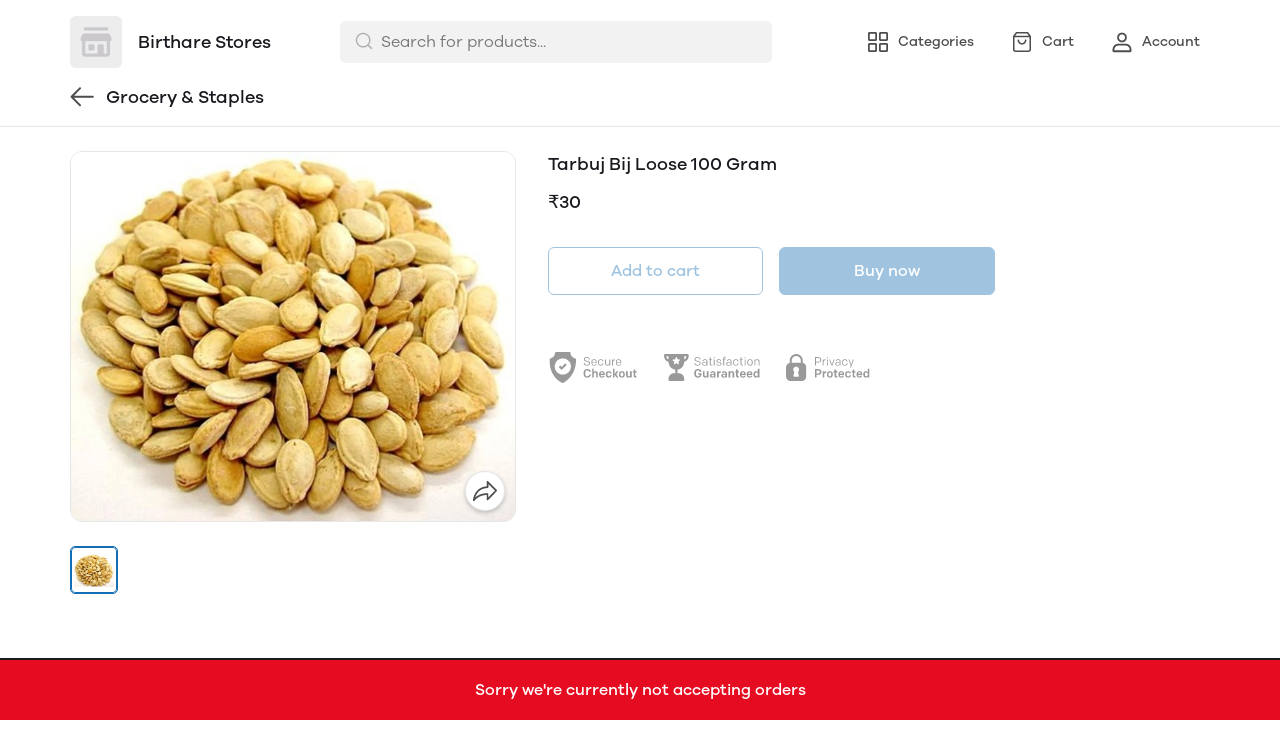

--- FILE ---
content_type: text/html; charset=utf-8
request_url: https://mydukaan.io/birthare/products/tarbuj-bij-loose-100-gram
body_size: 118008
content:
<!DOCTYPE html>
<html>
  <head>
    <meta charset="utf-8"/>
    <meta name="viewport"
          content="width=device-width, initial-scale=1.0, maximum-scale=1.0, user-scalable=no"/>
    <link rel="stylesheet" href="/public/dukaan/lightspeed/css/styles.css?ver=sceptre:0abf2a4" as="" onload="">
        <noscript><link rel="stylesheet" href="styles.css"></noscript>
    <link rel="stylesheet" href="/public/dukaan/lightspeed/css/splide.min.css?ver=sceptre:0abf2a4" as="" onload="">
        <noscript><link rel="stylesheet" href="styles.css"></noscript>
    <link rel="stylesheet" href="/public/dukaan/lightspeed/css/main.css?ver=sceptre:0abf2a4" as="" onload="">
        <noscript><link rel="stylesheet" href="styles.css"></noscript>
    
  <style>
  .product-description p,
  .product-description ul li {
    font-size: 16px;
    color: var(--black-30);
  }

  .modal .modal-content {
    max-width: 564px;
  }

  .detail-text {
    font-size: 14px;
  }

  .product-description table {
    width: 100%;
  }

  .product-description table td {
    padding: 8px;
    border: 1px solid;
  }

  @media screen and (max-width: 768px) {
    .pdp-button-wrapper {
      position: sticky;
      bottom: var(--container-bottom-sticky);
      background-color: #fff;
      width: 100vw !important;
      padding: 16px;
      margin-left: -16px;
      margin-right: -16px;
      /* box-shadow: 0 -1px 0 0 var(--black-85); */
    }
  }
  </style>
  <link rel="stylesheet" href="/public/dukaan/lightspeed/css/product.css?ver=sceptre:0abf2a4" as="" onload="">
        <noscript><link rel="stylesheet" href="styles.css"></noscript>
  



<title>Buy Tarbuj Bij Loose 100 Gram online from Birthare Stores</title>
<meta name="description" content="Order Tarbuj Bij Loose 100 Gram online from Birthare Stores. View full catalogue for the home delivery." />

<meta property="og:title" content="Buy Tarbuj Bij Loose 100 Gram online from Birthare Stores" />
<meta property="og:image" itemprop="image" content="https://dukaan.b-cdn.net/1000x1000/webp/master/products/tarbuj-bij-loose-100-gram.jpg" />
<meta property="og:image:secure_url" content="https://dukaan.b-cdn.net/1000x1000/webp/master/products/tarbuj-bij-loose-100-gram.jpg" />
<meta property="og:description" content="Order Tarbuj Bij Loose 100 Gram online from Birthare Stores. View full catalogue for the home delivery." />
<meta property="og:type" content="website" />

<meta property="twitter:card" content="summary_large_image" />
<meta name="twitter:title" content="Buy Tarbuj Bij Loose 100 Gram online from Birthare Stores">
<meta name="twitter:description" content="Order Tarbuj Bij Loose 100 Gram online from Birthare Stores. View full catalogue for the home delivery.">
<meta property="twitter:image" content="https://dukaan.b-cdn.net/1000x1000/webp/master/products/tarbuj-bij-loose-100-gram.jpg" />

<meta property="product:price:amount" content="30">
<meta property="product:price:currency" content="INR">
<meta property="og:site_name" content="Birthare Stores">

<script type="application/ld+json">
  {
    "@context": "https://schema.org/",
    "@type": "Product",
    "name": "Tarbuj Bij Loose 100 Gram",
    "description": "",
    "category": "Grocery &amp; Staples",
    "url": "/birthare/products/tarbuj-bij-loose-100-gram",
    "sku": "5501885",
    "image": {
      "@type": "ImageObject",
      "url": "https://dukaan.b-cdn.net/700x700/webp/master/products/tarbuj-bij-loose-100-gram.jpg",
      "image": "https://dukaan.b-cdn.net/700x700/webp/master/products/tarbuj-bij-loose-100-gram.jpg",
      "name": "Tarbuj Bij Loose 100 Gram",
      "width": "525",
      "height": "700"
    },
    "mpn": "tarbuj-bij-loose-100-gram",
    "productId": "28903697",
    
    "offers": [
      
      {
        "@type": "Offer",
        "name": "",
        "availability":"https://schema.org/InStock",
        "price": "30",
        "priceCurrency": "INR",
        "sku": "5501885",
        "url": "/birthare/products/tarbuj-bij-loose-100-gram?variant=5501885"
      }
      
    ]
    
  }
</script>
<script type="application/ld+json">
  {
    "@context": "https://schema.org",
    "@type": "BreadcrumbList",
    "itemListElement": [{
      "@type": "ListItem",
      "position": 1,
      "name": "Home",
      "item": "https://mydukaan.io/birthare"
    },{
      "@type": "ListItem",
      "position": 2,
      "name": "Grocery &amp; Staples",
      "item": "https://mydukaan.io/birthare/categories/grocery-staples"
    },{
      "@type": "ListItem",
      "position": 3,
      "name": "Tarbuj Bij Loose 100 Gram",
      "item": "https://mydukaan.io/birthare/products/tarbuj-bij-loose-100-gram"
    }]
  }
</script>

    <meta name="theme-color" content="#000000" />
<meta charset="UTF-8" />
<link rel="shortcut icon"
      type="image/x-icon"
      href="https://mydukaan.io/favicon.png"/>
<link rel="dns-prefetch"
      href="https://www.googletagmanager.com/">
<link rel="dns-prefetch"
      href="https://connect.facebook.net/">
<link rel="canonical" href="https://mydukaan.io/birthare/products/tarbuj-bij-loose-100-gram" />
<style>
  
  :root {
    --primary: #146eb4;
    --secondary: #ee741f;
    --menu-bar-color: #146eb4;
    --primary-rgb: 20,110,180;
    --secondary-rgb: 238,116,31;
    --primary-background: rgba(20,110,180, 0.15);
    --primary-hover: #177ccb;
  }

  :root {
    --border-radius-small: 4px;
    --border-radius-medium: 6px;
    --border-radius-large: 8px;
    --border-radius-modal: 16px;

    --white: #ffffff;
    --black-100: var(--white);
    --black-12: #1a181e;
    --black-25: #353535;
    --black-30: #4d4d4d;
    --black-50: #808080;
    --black-55: #989898;
    --black-60: #999999;
    --black-70: #b2b2b2;
    --black-80: #cccccc;
    --black-85: #d9d9d9;
    --black-90: #e6e6e6;
    --black-95: #f2f2f2;
    --black-96: #f5f5f5;
    --black-98: #fafafa;

    --brand-primary: #146eb4;
    --brand-secondary: #ee741f;
    --primary-black: var(--black-12);
    --secondary-raspberry: #df1e5b;
    --secondary-yellow: #fab73b;
    --secondary-green: #17b31b;
    --secondary-red: #e50b20;
    --secondary-orange: #db6b1d;
    --secondary-navyblue: #1e2640;
    --green-hover: #149917;
    --red-hover: #cc0a1d;

    --black-hover: var(--black-30);
    --secondary-red-a10: rgba(229, 11, 32, 0.1);
    --white-a10: rgba(255, 255, 255, 0.1);
    --secondary-green-rgb: 23, 179, 27;
    --brand-secondary-rgb: 238, 116, 31;
    --offers-shadow: rgba(26, 24, 30, 0.24);
    --division-primary: var(--black-90);
    --shimmer-gradient: linear-gradient(to right,
        var(--black-95) 8%,
        var(--black-85) 18%,
        var(--black-95) 33%);

    --theme-secondary-green: #17b31b;
    --theme-secondary-red: #e50b20;
    --theme-variable-white: var(--white);
    --theme-primary: var(--primary);
    --theme-primary-black: var(--primary-black);
    --theme-primary-black-hover: var(--primary-black);
    --theme-primary-black-30: #4d4d4d;

    --theme-pimrary-button-color: var(--primary);
    --navicon-hover: var(--black-95);
    --drawer-background-primary: var(--white);
    --search-background: var(--black-95);
    --odd-background: var(--black-98);
    --trusted-illustration-color: #999999;

    --regular-font-weight: 400;
    --medium-font-weight: 500;
    --bold-font-weight: 600;

    --bxgy-green: #17b31b;

    --container-bottom-sticky: 0px;

  }
</style>
<style>
	* {
	   font-family: var(--font-family);
	 }
 </style>
 <link type="text/css" rel="preload" as="font" crossorigin="anonymous" href="/fonts/GalanoGrotesque/galanogrotesque-regular.otf">
		<link type="text/css" rel="preload" as="font" crossorigin="anonymous" href="/fonts/GalanoGrotesque/galanogrotesque-medium.otf">
		<link type="text/css" rel="preload" as="font" crossorigin="anonymous" href="/fonts/GalanoGrotesque/galanogrotesque-semibold.otf">
		<style>
		  :root {
			--font-family: 'GalanoGrotesque', sans-serif;
		  }
		  @font-face {
			font-family: GalanoGrotesque;
			font-style: normal;
			font-weight: 400;
			src: url("/fonts/GalanoGrotesque/galanogrotesque-regular.otf") format("opentype");
			font-display: swap;
		  }
	  
		  @font-face {
			font-family: GalanoGrotesque;
			font-style: normal;
			font-weight: 500;
			src: url("/fonts/GalanoGrotesque/galanogrotesque-medium.otf") format("opentype");
			font-display: swap;
		  }
	  
		  @font-face {
			font-family: GalanoGrotesque;
			font-style: normal;
			font-weight: 600;
			src: url("/fonts/GalanoGrotesque/galanogrotesque-semibold.otf") format("opentype");
			font-display: swap;
		  }
		</style>
<style>
      @-webkit-keyframes spinner-border {
        to {
          -webkit-transform: rotate(360deg);
          transform: rotate(360deg);
        }
      }
    
      @keyframes spinner-border {
        to {
          -webkit-transform: rotate(360deg);
          transform: rotate(360deg);
        }
      }
    
      .loader {
        display: inline-block;
        width: 20px;
        height: 20px;
        vertical-align: text-bottom;
        border: 3px solid currentColor;
        border-right-color: transparent;
        border-radius: 50%;
        -webkit-animation: spinner-border 0.75s linear infinite;
        animation: spinner-border 0.75s linear infinite;
      }
      .loaderContainer {
        position: absolute;
        top: 0;
        left: 0;
        right: 0;
        bottom: 0;
      }
    </style>
<style>
    .bounceLoaderWrap {
      position: relative;
      height: 100%;
      width: 100%;
      background-color: var(--white);
    }
    .bounceLoaderWrap.overlay {
      top: 0;
      bottom: 0;
      left: 0;
      right: 0;
      position: fixed;
      background-color: rgba(0, 0, 0, 0.6);
      backdrop-filter: blur(24px);
      z-index: 10;
    }
    .bounceLoaderWrap.overlay.highZIndex {
      z-index: 10000;
    }
    
    .bounceLoader {
      display: flex;
      align-items: center;
      flex-direction: column;
      position: absolute;
      top: 0;
      left: 0;
      right: 0;
      bottom: 0;
      pointer-events: all;
    }
    .bounceLoader.absoluteCenter {
      position: absolute;
      top: 50%;
      left: 50%;
      transform: translate(-50%, -50%);
    }
    .bounceLoader .spinner {
      text-align: center;
    }
    .bounceLoader .spinner > .bounce {
      width: 20px;
      height: 20px;
      background-color: #ccc;
      border-radius: 100%;
      display: inline-block;
      -webkit-animation: bounce-delay 1.4s infinite ease-in-out both;
      animation: bounce-delay 1.4s infinite ease-in-out both;
    }
    .bounceLoader .spinner > .bounce.bounce1 {
      -webkit-animation-delay: -0.32s;
      animation-delay: -0.32s;
      margin-right: 8px;
    }
    .bounceLoader .spinner > .bounce.bounce2 {
      -webkit-animation-delay: -0.16s;
      animation-delay: -0.16s;
      margin-right: 8px;
    }
    
    @keyframes bounce-delay {
      0%, 80%, 100% {
        -webkit-transform: scale(0);
        transform: scale(0);
      } 40% {
        -webkit-transform: scale(1.0);
        transform: scale(1.0);
      }
    }
    
    </style>
  </head>
  
<style>
    @-webkit-keyframes  btnAnimate {
        0%{
       left: 0;
    }
    50%{
        left: 80%;
    }
    100%{
       left: 0;
    }
  }
 
  @keyframes btnAnimate {
     
    0%{
       left: 0;
    }
    50%{
        left: 80%;
    }
    100%{
       left: 0;
    }
  
  }
 .loaderContainer{
    position: absolute;
    top: 0;
    bottom: 0;
    left: 0;
    right: 0;
    z-index: 1;
 }
  
  .loader{
    display: inline-block;
    position: absolute;
    bottom: 0;
    width: 20px;
    height: 2px !important;
    background-color:  currentColor;
    border-radius: 0px;
    border: none;
    -webkit-animation: btnAnimate .7s ease-in infinite;
    animation: btnAnimate .7s ease-in infinite;
  }
</style>
<div class="loaderContainer w100 h100 hidden">
    <div class="loader"></div>
</div>


  <style>
  .header {
    background-color: var(--white);
    top: 0;
    border-bottom: 1px solid var(--black-90);
    z-index: 10;
  }

  .px8 {
    padding-left: 8px;
    padding-right: 8px;
  }

  .hellobar-container {
    width: 100%;
    height: 100% !important;
    display: flex;
    align-items: center;
    justify-content: center;
  }

  .hellobar-content {
    padding-top: 12px;
    padding-bottom: 12px;
  }

  .hellobar-content .hellobar-text,
  .hellobar-button {
    font-size: 16px;
    font-weight: 400;
    text-align: center;
  }

  @media screen and (max-width: 1024px) {

    .hellobar-content .hellobar-text,
    .hellobar-button {
      font-size: 14px;
    }
  }

  .hellobar-button {
    margin-left: 12px !important;
  }

  .header .container {
    padding: 16px 0;
  }

  .header .container.no-padding {
    padding: 0px;
    padding-bottom: 16px;
  }

  .header .store-name-section img {
    height: 52px;
    max-width: 160px;
    border-radius: 6px;
  }

  .header .store-name-section h1 {
    font-size: 18px;
    line-height: 22px;
    margin-left: 16px;
  }

  .nav-menu .nav-button {
    display: flex;
    align-items: center;
  }

  .nav-menu .nav-button:first-child {
    margin-left: 16px;
  }

  .nav-menu .nav-button:not(:last-child) {
    margin-right: 16px;
  }

  .nav-menu .nav-button svg {
    display: flex;
    height: 24px;
    width: 24px;
  }

  .nav-menu .nav-button .nav-button-label {
    font-size: 14px;
    line-height: 14px;
    display: block;
    margin-left: 8px;
  }

  .menu-bar-item-wrapper {
    width: max-content;
    border-radius: 50px;
  }

  .menu-bar-item-wrapper:hover {
    background-color: #ffffff1a;
  }

  .pre-header {
    background-color: var(--menu-bar-color);
    z-index: 11;
  }

  .mobileSearchbar {
    top: 0;
    z-index: 10;
    height: 62px;
    width: 100%;
    border-bottom: 1px solid var(--black-90);
  }

  /** SEARCH **/

  input.search-input.disable-select {
    padding: 7px 12px 7px 40px;
    width: 100%;
    font-size: 16px;
    line-height: 26px;
    background: var(--black-95);
    color: var(--black-30);
    opacity: 1;
    border: 1px solid transparent;
    border-radius: 6px;
  }

  .clear-search-input-btn {
    position: absolute;
    right: 12px;
    border: none;
    outline: none;
    padding: 0;
    top: calc(50% - 10px);
  }
  .clear-search-input-btn svg {
    width: 20px;
    height: 20px;
  }

  .header-search-bar-wrapper {
    position: relative;
    width: 432px;
  }

  .headerSearch {
    display: flex;
    align-items: center;
    position: relative;
  }

  .zIndexSearch {
    z-index: 10001;
  }

  .headerSearch svg {
    position: absolute;
    left: 14px;
    top: 10px;
  }

  .header-search-bar-wrapper .search-dropdown {
    overflow: scroll;
    width: 100%;
    position: absolute;
    top: calc(100% + 10px);
    border-radius: var(--border-radius-large);
    margin: auto;
    background-color: var(--white);
    z-index: 10001;
    max-height: 415px;
  }

  .headerSearch+.modal.search-modal .modal-content {
    overflow: scroll;
    padding: 28px 24px;
    width: 530px;
    top: 70px;
    position: absolute;
    border: 1px solid transparent;
    border-radius: var(--border-radius-large);
    margin: auto;
  }

  .header .bottom-header .category-name {
    font-size: 18px;
    line-height: 26px;
    font-weight: var(--medium-font-weight);
    color: var(--black-30);
  }

  .header .bottom-header .sort {
    border: none;
    width: 100px;
    font-size: 14px;
    line-height: 20px;
    font-weight: 500;
    color: var(--primary);
  }

  .header .container.no-padding {
    display: none;
  }

  /* .category-list {
      margin: 0 -8px;
      width: calc(100% + 16px);
    }

    .category-list-2 .category-list-item {
      flex: 1 0 calc((100% / 2) - 16px);
      margin: 8px;
      max-width: calc((100% / 2) - 16px);
    }

    .category-list-4 .category-list-item {
      flex: 1 0 calc((100% / 4) - 16px);
      margin: 8px;
      max-width: calc((100% / 4) - 16px);
    } */

  /** SEARCH **/

  .mobile-bottom {
    display: none;
  }

  .svg-wrapper {
    position: relative;
  }

  /* Commented this code as d contents is a common util class
  .d-contents span{
    font-size: 14px;
    line-height: 24px;
    font-weight: 500;
  } */

  .bottom-nav {
    box-shadow: 0 -1px 3px 0 rgb(0 0 0 / 12%);
  }

  .bottom-nav button {
    min-width: 103px;
  }

  .bottom-nav button.active {
    background-color: rgba(var(--primary-rgb), 0.1);
  }

  .bottom-nav button.active * {
    color: var(--primary);
  }

  .mobileModalSearchBar {
    z-index: 1031;
    position: relative;
  }

  .mobileModalSearchBar>span {
    position: absolute;
    left: 10px;
    top: 10px;
  }

  .mobileModalSearchBar input {
    padding: 7px 28px 6px 36px;
    width: 100%;
    font-size: 16px;
    line-height: 26px;
    background: var(--black-95);
    color: var(--black-30);
    border: 1px solid transparent;
    border-radius: var(--border-radius-medium);
  }

  .mobile-search-bar .modal .modal-content {
    min-height: 100%;
    max-height: 100%;
    max-width: 100%;
    overflow: auto;
    border-radius: 0;
  }

  .mobile-search-bar .modal .modal-header {
    border-bottom: 1px solid var(--black-90);
  }

  .common-header {
    height: 52px;
    border-bottom: 1px solid var(--black-90);
  }

  .nav-button-wrapper button {
    width: 40px;
    height: 40px;
    background-color: transparent;
  }

  /** NavItems Menu **/

  /** NavItems Desktop **/

  .navLinks-item ul {
    position: absolute;
    background: var(--white);
    z-index: 5;
    min-width: 100%;
    max-width: calc(100% + 100px);
    visibility: hidden;
    pointer-events: none;
    left: 0;
    top: 100%;
  }

  .navLinks-item {
    position: relative;
  }

  .navLinks-item a div {
    border-radius: 20px;
    overflow: hidden;
  }

  .navLinks-item:hover a div {
    background: #ffffff1a;
  }

  .navLinks-item:hover ul {
    visibility: visible;
    pointer-events: all;
  }

  .navLinks-item ul {
    border-radius: var(--border-radius-large);
    box-shadow: 0 2px 6px 0 rgb(26, 24, 30, 12%);
  }

  .navLinks-item ul li a {
    white-space: nowrap;
    display: block;
  }

  .link-item {
    font-size: 14px;
    line-height: 20px;
    font-weight: 400;
  }

  /** NavItems Desktop **/

  /** NavItems Mobile **/

  .mobile-menu-drop-down {
    border-left: 1px solid var(--black-85);
    margin-top: 16px;
    padding-top: 4px;
    padding-left: 20px;
    padding-bottom: 8px;
  }

  .mobile-arrow-up {
    transform: rotate(180deg);
  }

  /** NavItems Mobile **/

  /** NavItems Menu **/

  @media (max-width: 767px) {
    .hellobar-content {
      flex-direction: column;
    }

    .hellobar-button {
      margin-top: 6px !important;
    }

  }

  @media only screen and (max-width: 1024px) {
    .storefeatures:not(:last-child) {
      margin-bottom: 24px;
    }

    .header-title {
      font-size: 18px;
      line-height: 26px;
      font-weight: 500;
    }

    .main-header img {
      max-width: 120px;
      margin: 0px;
      border-radius: var(--border-radius-medium);
    }

    .mobile-bottom {
      display: block;
      box-shadow: 0 -1px 3px 0 rgb(0 0 0 / 12%);
    }

    .header {
      border: none;
    }

    /*.social-icons-wrapper {*/
    /*  flex-direction: column;*/
    /*}*/

    /*.social-icons-wrapper > a {*/
    /*  margin-bottom: 8px;*/
    /*}*/

    .social-icons-wrapper>a>span {
      display: none;
    }

    .mobile-search-bar .modal .search-meta .category-list-load-point {
      margin: 0 -8px;
      width: calc(100% + 16px);
    }
  }
  </style>
  <body>
    
  
<div id="authWrapper">
  <div id="loginModal" class="dukaan-auth-modal modal hidden">
    <div class="dukaan-auth-modal-content modal-content ">
      <div class="dukaan-auth-modal-header">
        <span class="dukaan-auth-modal-title">Sign in</span>
        <span class="dukaan-auth-modal-close cursor-pointer" onclick="closeModal()">
          <svg xmlns="http://www.w3.org/2000/svg" width="16" height="16" viewBox="0 0 16 16">
            <g fill="none" fill-rule="evenodd">
              <g fill="#4D4D4D" fill-rule="nonzero">
                <g>
                  <g>
                    <path
                      d="M.363.363c.44-.44 1.136-.484 1.626-.11l.127.11L8 6.248 13.884.363c.452-.452 1.166-.482 1.652-.09l.101.09c.44.44.484 1.136.099 1.641l-.099.112L9.752 8l5.885 5.884c.452.452.482 1.166.09 1.652l-.09.101c-.44.44-1.136.484-1.641.099l-.112-.099L8 9.752l-5.883 5.885c-.452.452-1.166.482-1.652.09l-.101-.09c-.44-.44-.484-1.136-.099-1.64l.099-.113L6.247 8 .363 2.116C-.089 1.664-.119.95.273.464z"
                      transform="translate(-903 -372) translate(497 343) translate(406 29)" />
                  </g>
                </g>
              </g>
            </g>
          </svg>
        </span>
      </div>
      <div class="dukaan-auth-modal-body">
        <form id="loginModalForm" onsubmit="handleSubmitForm(event)" style="position: relative">
          
<style>
.bounceLoaderWrap {
  position: relative;
  height: 100%;
  width: 100%;
  background-color: var(--white);
}
.bounceLoaderWrap.overlay {
  top: 0;
  bottom: 0;
  left: 0;
  right: 0;
  position: fixed;
  background-color: rgba(0, 0, 0, 0.6);
  backdrop-filter: blur(24px);
  z-index: 10;
}
.bounceLoaderWrap.overlay.highZIndex {
  z-index: 10000;
}

.bounceLoader {
  display: flex;
  align-items: center;
  flex-direction: column;
  position: absolute;
  top: 0;
  left: 0;
  right: 0;
  bottom: 0;
  pointer-events: all;
}
.bounceLoader.absoluteCenter {
  position: absolute;
  top: 50%;
  left: 50%;
  transform: translate(-50%, -50%);
}
.bounceLoader .spinner {
  text-align: center;
}
.bounceLoader .spinner > .bounce {
  width: 20px;
  height: 20px;
  background-color: #ccc;
  border-radius: 100%;
  display: inline-block;
  -webkit-animation: bounce-delay 1.4s infinite ease-in-out both;
  animation: bounce-delay 1.4s infinite ease-in-out both;
}
.bounceLoader .spinner > .bounce.bounce1 {
  -webkit-animation-delay: -0.32s;
  animation-delay: -0.32s;
  margin-right: 8px;
}
.bounceLoader .spinner > .bounce.bounce2 {
  -webkit-animation-delay: -0.16s;
  animation-delay: -0.16s;
  margin-right: 8px;
}

@keyframes bounce-delay {
  0%, 80%, 100% {
    -webkit-transform: scale(0);
    transform: scale(0);
  } 40% {
    -webkit-transform: scale(1.0);
    transform: scale(1.0);
  }
}

</style>

<div class="bounceLoader hidden">
    <div class="spinner">
        <div class="bounce bounce1"></div>
        <div class="bounce bounce2"></div>
        <div class="bounce bounce3"></div>
    </div>
</div>


          <div id="mobile-form" class="mobile-form">
            
            <div class="hide-on-desktop">
              <label class="mui-input-field mobile-number-field full-width">
                <input class="full-width" autofocus type="tel" placeholder=" " id="m-mobile-input" maxlength="10">
                <span class="label">Mobile number</span>
                <span class="abs-prefix">+91</span>
              </label>
            </div>
            <div class="input-box hide-on-mobile">
              <span class="prefix">+91</span>
              <input autofocus type="tel" placeholder="Enter your phone number" id="d-mobile-input" maxlength="10" />
            </div>
            
          </div>
          
          
          <p class="dkn-auth-privacy">
            By continuing, you agree to our company's <a class="dkn-auth-privacy-link" href="/p/terms-conditions">Terms and Conditions</a> and <a class="dkn-auth-privacy-link" href="/p/privacy-policy">Privacy Policy</a>
          </p>
          <div id="error-message" class="hidden error-message"></div>
          <div class="dukaan-auth-modal-footer">
            <button class="dukaan-auth-modal-btn-primary" type="submit">
              
              Send OTP
              
            </button>
          </div>
        </form>
         
        
        
      </div>
    </div>
  </div>
  <div id="otpModal" class="dukaan-auth-modal modal hidden">
    <div class="dukaan-auth-modal-content modal-content ">
      <div class="dukaan-auth-modal-header">
        <span class="dukaan-auth-modal-title">Sign in</span>
        <span class="dukaan-auth-modal-close cursor-pointer" onclick="closeOTPModal()">
          <svg xmlns="http://www.w3.org/2000/svg" width="16" height="16" viewBox="0 0 16 16">
            <g fill="none" fill-rule="evenodd">
              <g fill="#4D4D4D" fill-rule="nonzero">
                <g>
                  <g>
                    <path
                      d="M.363.363c.44-.44 1.136-.484 1.626-.11l.127.11L8 6.248 13.884.363c.452-.452 1.166-.482 1.652-.09l.101.09c.44.44.484 1.136.099 1.641l-.099.112L9.752 8l5.885 5.884c.452.452.482 1.166.09 1.652l-.09.101c-.44.44-1.136.484-1.641.099l-.112-.099L8 9.752l-5.883 5.885c-.452.452-1.166.482-1.652.09l-.101-.09c-.44-.44-.484-1.136-.099-1.64l.099-.113L6.247 8 .363 2.116C-.089 1.664-.119.95.273.464z"
                      transform="translate(-903 -372) translate(497 343) translate(406 29)" />
                  </g>
                </g>
              </g>
            </g>
          </svg>
        </span>
      </div>
      <div class="dukaan-auth-modal-body">
        <div id="otp-form">
          <p id="otp-title" class="otp-title"><span class="otp-num-value"></span></p>
          <form id="otp-values" style="position: relative;">
            
<style>
.bounceLoaderWrap {
  position: relative;
  height: 100%;
  width: 100%;
  background-color: var(--white);
}
.bounceLoaderWrap.overlay {
  top: 0;
  bottom: 0;
  left: 0;
  right: 0;
  position: fixed;
  background-color: rgba(0, 0, 0, 0.6);
  backdrop-filter: blur(24px);
  z-index: 10;
}
.bounceLoaderWrap.overlay.highZIndex {
  z-index: 10000;
}

.bounceLoader {
  display: flex;
  align-items: center;
  flex-direction: column;
  position: absolute;
  top: 0;
  left: 0;
  right: 0;
  bottom: 0;
  pointer-events: all;
}
.bounceLoader.absoluteCenter {
  position: absolute;
  top: 50%;
  left: 50%;
  transform: translate(-50%, -50%);
}
.bounceLoader .spinner {
  text-align: center;
}
.bounceLoader .spinner > .bounce {
  width: 20px;
  height: 20px;
  background-color: #ccc;
  border-radius: 100%;
  display: inline-block;
  -webkit-animation: bounce-delay 1.4s infinite ease-in-out both;
  animation: bounce-delay 1.4s infinite ease-in-out both;
}
.bounceLoader .spinner > .bounce.bounce1 {
  -webkit-animation-delay: -0.32s;
  animation-delay: -0.32s;
  margin-right: 8px;
}
.bounceLoader .spinner > .bounce.bounce2 {
  -webkit-animation-delay: -0.16s;
  animation-delay: -0.16s;
  margin-right: 8px;
}

@keyframes bounce-delay {
  0%, 80%, 100% {
    -webkit-transform: scale(0);
    transform: scale(0);
  } 40% {
    -webkit-transform: scale(1.0);
    transform: scale(1.0);
  }
}

</style>

<div class="bounceLoader hidden">
    <div class="spinner">
        <div class="bounce bounce1"></div>
        <div class="bounce bounce2"></div>
        <div class="bounce bounce3"></div>
    </div>
</div>


            <div class="hide-on-desktop">
              <label class="mui-input-field m-otp-field full-width ">
                <input class="full-width" autofocus placeholder="• • • • • •" id="m-otp-input" type="number"
                  maxlength="6">
                <span class="label"></span>
              </label>
            </div>
            <div class="otp-box hide-on-mobile">
              <input class="form-control form-control-solid first" name="otp-value" onkeyup="handleOTPForm(event)" type="text" autocomplete="one-time-code"
                maxlength="1" />
              <input class="form-control form-control-solid second" name="otp-value" onkeyup="handleOTPForm(event)" type="text" autocomplete="one-time-code"
                maxlength="1" />
              <input class="form-control form-control-solid third" name="otp-value" onkeyup="handleOTPForm(event)" type="text" autocomplete="one-time-code"
                maxlength="1" />
              <input class="form-control form-control-solid fourth" name="otp-value" onkeyup="handleOTPForm(event)" type="text" autocomplete="one-time-code"
                maxlength="1" />
              <input class="form-control form-control-solid fifth" name="otp-value" onkeyup="handleOTPForm(event)" type="text" autocomplete="one-time-code"
                maxlength="1" />
              <input class="form-control form-control-solid sixth" name="otp-value" onkeyup="handleOTPForm(event)" type="text" autocomplete="one-time-code"
                maxlength="1" />
            </div>
          </form>
        </div>
        <div id="error-message" class="hidden error-message"></div>
      </div>
      <div class="otp-countdown-timer flex d-row a-center j-center hidden" id="otp-countdown-timer">
        <div class="resend-otp-text hide-on-desktop">Resend code in&nbsp;</div>
        <div class="flex d-row a-center j-center">
          <div class="timer-mins-text countdown-text" id="timer-mins-text"></div>
          <div class="colon countdown-text">:</div>
          <div class="timer-secs-text countdown-text" id="timer-secs-text"></div>
        </div>
      </div>
      <div id="otp-cta" style="margin-top: 32px;" class="hidden">
        
        <div class="flex d-c a-center j-center">
          <div class="resend-text">
            Didn&#39;t get the code? Send it on
          </div>
          <div class="flex a-center j-center cursor-pointer" onclick="onResendOtpLink(2)" style="margin-top: 12px;">
            <svg width="130" height="40" viewBox="0 0 130 40" fill="none" xmlns="http://www.w3.org/2000/svg">
              <path fill-rule="evenodd" clip-rule="evenodd"
                d="M27.1034 7C20.1246 7 14.4673 12.6703 14.4673 19.6654C14.4673 22.0581 15.1298 24.2959 16.2804 26.2049L14 33L20.9959 30.7548C22.806 31.7583 24.8879 32.3302 27.1034 32.3302C34.0817 32.3302 39.739 26.6601 39.739 19.6654C39.739 12.6703 34.0817 7 27.1034 7ZM27.1034 30.3132C24.9454 30.3132 22.9362 29.6644 21.2586 28.5522L17.1761 29.8627L18.5029 25.9082C17.2312 24.1527 16.4798 21.9957 16.4798 19.6652C16.4798 13.7937 21.2455 9.01698 27.1034 9.01698C32.961 9.01698 37.7267 13.7937 37.7267 19.6652C37.7267 25.5365 32.961 30.3132 27.1034 30.3132Z"
                fill="#45C153" />
              <path fill-rule="evenodd" clip-rule="evenodd"
                d="M24.1392 14.4251C23.9345 13.9307 23.7777 13.9139 23.4616 13.8989C23.3531 13.8937 23.2355 13.8887 23.1069 13.8887C22.6995 13.8887 22.2772 14.0089 22.0227 14.2699C21.7129 14.5875 20.9385 15.3314 20.9385 16.8588C20.9385 18.3864 22.0484 19.8625 22.2031 20.0697C22.3582 20.2767 24.3678 23.4573 27.4946 24.7559C29.9351 25.7691 30.6597 25.6789 31.2165 25.5568C32.0267 25.3795 33.044 24.7814 33.3021 24.0568C33.5602 23.3317 33.5602 22.7102 33.4828 22.5812C33.4053 22.4515 33.1989 22.3742 32.8891 22.2185C32.5794 22.0633 31.0563 21.3122 30.7725 21.2089C30.4885 21.1054 30.226 21.137 30.0076 21.4397C29.7062 21.8579 29.4164 22.2876 29.1763 22.5423C28.9879 22.7423 28.6847 22.7701 28.424 22.6591C28.0812 22.5127 27.1162 22.1756 25.9329 21.1182C25.0123 20.2955 24.3905 19.2792 24.2098 18.9683C24.0291 18.6578 24.1939 18.4725 24.3332 18.3035C24.492 18.1107 24.6385 17.9722 24.7934 17.7912C24.9482 17.6098 25.0348 17.5132 25.138 17.3058C25.2412 17.0988 25.1718 16.8852 25.0943 16.7297C25.0166 16.5741 24.3965 15.047 24.1392 14.4251Z"
                fill="#45C153" />
              <path fill-rule="evenodd" clip-rule="evenodd"
                d="M55.3427 21.8908H55.3125L53.4676 14.4326H51.2445L49.3692 21.8004H49.339L47.6303 14.4326H45.2559L48.1142 25.2559H50.5191L52.3184 17.8896H52.3488L54.1781 25.2559H56.5378L59.4413 14.4326H57.1127L55.3427 21.8908ZM66.685 18.094C66.4729 17.8159 66.1832 17.5993 65.8155 17.4425C65.4473 17.2854 64.976 17.2073 64.4018 17.2073C63.998 17.2073 63.5849 17.3113 63.161 17.5177C62.7382 17.7251 62.39 18.0559 62.1176 18.511H62.0727V14.4326H59.9249V25.2559H62.0727V21.1484C62.0727 20.3504 62.203 19.7769 62.4655 19.4276C62.7278 19.0788 63.1511 18.9052 63.7362 18.9052C64.2498 18.9052 64.6079 19.0639 64.8095 19.3824C65.0111 19.7009 65.1124 20.1842 65.1124 20.8299V25.2559H67.2596V20.4364C67.2596 19.9511 67.217 19.5093 67.1316 19.1101C67.045 18.7107 66.8965 18.3721 66.685 18.094ZM75.5312 23.5133V19.4353C75.5312 18.9607 75.4258 18.5789 75.2134 18.2911C75.0019 18.0031 74.7296 17.7778 74.3973 17.6162C74.0646 17.4545 73.6958 17.3457 73.2932 17.2902C72.89 17.2356 72.4917 17.2072 72.0987 17.2072C71.6655 17.2072 71.2337 17.2504 70.8057 17.3357C70.3765 17.4214 69.9913 17.5655 69.6484 17.7676C69.3057 17.9703 69.0234 18.2377 68.8023 18.5707C68.58 18.9051 68.454 19.324 68.4236 19.83H70.571C70.6113 19.4049 70.7532 19.1018 70.9946 18.9199C71.2365 18.7381 71.5687 18.6467 71.9929 18.6467C72.1843 18.6467 72.3628 18.6597 72.5296 18.6852C72.6957 18.7106 72.8421 18.7607 72.9683 18.8361C73.0944 18.9127 73.1948 19.0185 73.2707 19.1546C73.3459 19.2917 73.3841 19.476 73.3841 19.7081C73.394 19.9303 73.3282 20.1001 73.1875 20.2162C73.0459 20.3327 72.855 20.4209 72.6126 20.4808C72.3706 20.5422 72.0933 20.588 71.7809 20.6174C71.4681 20.6481 71.1506 20.6888 70.8283 20.7394C70.5052 20.7901 70.1854 20.8582 69.8681 20.9439C69.5504 21.0295 69.2672 21.1589 69.0218 21.3302C68.7742 21.503 68.572 21.7319 68.4163 22.0202C68.2598 22.3083 68.1816 22.6744 68.1816 23.1184C68.1816 23.5237 68.2496 23.8722 68.3864 24.1643C68.5218 24.4582 68.7108 24.7007 68.9527 24.8922C69.1952 25.085 69.4769 25.226 69.7999 25.3168C70.1219 25.4078 70.47 25.453 70.8433 25.453C71.3272 25.453 71.8013 25.3827 72.2641 25.2419C72.728 25.0991 73.1323 24.8518 73.4745 24.4985C73.4844 24.6294 73.5021 24.7585 73.5274 24.8851C73.5528 25.0109 73.5855 25.1354 73.6258 25.2559H75.8035C75.7031 25.0951 75.6321 24.8518 75.592 24.529C75.5516 24.2058 75.5312 23.8673 75.5312 23.5133ZM73.3841 22.2241C73.3841 22.3454 73.3717 22.5079 73.3459 22.7098C73.3212 22.9119 73.2529 23.1107 73.1423 23.3079C73.0312 23.5052 72.8589 23.6748 72.6281 23.8155C72.3961 23.9572 72.0685 24.0289 71.6447 24.0289C71.4738 24.0289 71.3074 24.0128 71.1461 23.9829C70.9845 23.9529 70.8437 23.8995 70.7222 23.8237C70.6018 23.7477 70.5056 23.6448 70.4351 23.5133C70.3647 23.3816 70.3292 23.2199 70.3292 23.0283C70.3292 22.8262 70.3647 22.6592 70.4351 22.5277C70.5056 22.3971 70.599 22.2885 70.7152 22.2023C70.8308 22.1158 70.967 22.0482 71.1232 21.9971C71.2797 21.9462 71.438 21.9066 71.5995 21.8758C71.7705 21.8459 71.9428 21.8204 72.1134 21.8004C72.2854 21.7809 72.4491 21.7546 72.6053 21.7246C72.7617 21.6941 72.9073 21.6565 73.044 21.6107C73.18 21.5654 73.2935 21.503 73.3843 21.4216V22.2241H73.3841ZM79.5388 15.0695H77.3913V17.4191H76.0914V18.8593H77.3913V23.482C77.3913 23.8764 77.4573 24.1949 77.5881 24.4374C77.7195 24.6799 77.8982 24.8679 78.1245 24.9983C78.3516 25.1297 78.6137 25.2187 78.9113 25.2639C79.2082 25.3086 79.5244 25.3318 79.8563 25.3318C80.0689 25.3318 80.285 25.3261 80.5071 25.3168C80.7285 25.3066 80.9301 25.2866 81.1119 25.2559V23.5885C81.0109 23.6092 80.905 23.6249 80.7942 23.6346C80.6834 23.6448 80.5674 23.6496 80.4464 23.6496C80.0835 23.6496 79.8416 23.5885 79.7202 23.4672C79.6001 23.346 79.5391 23.1035 79.5391 22.7399V18.8594H81.1121V17.4192H79.5391V15.0695H79.5388ZM88.4158 21.8233C88.2748 21.5759 88.0879 21.3682 87.8563 21.2011C87.6245 21.0346 87.359 20.901 87.0622 20.7992C86.7644 20.6989 86.4596 20.6132 86.1473 20.5422C85.8447 20.4716 85.5477 20.4056 85.2555 20.3449C84.9631 20.2844 84.7028 20.2161 84.476 20.1405C84.2495 20.0645 84.0659 19.9659 83.9245 19.8446C83.783 19.7234 83.7132 19.5665 83.7132 19.3745C83.7132 19.2134 83.7527 19.0846 83.8334 18.9879C83.9143 18.8925 84.0127 18.8189 84.1287 18.768C84.2448 18.7179 84.3723 18.6852 84.5139 18.6702C84.655 18.6549 84.7864 18.6467 84.9071 18.6467C85.2903 18.6467 85.6231 18.7208 85.9059 18.8666C86.1876 19.0137 86.3444 19.2937 86.3735 19.7081H88.4158C88.3755 19.2231 88.2522 18.8214 88.0449 18.503C87.8391 18.1848 87.5788 17.93 87.2668 17.7376C86.9543 17.546 86.5988 17.4094 86.2 17.328C85.8016 17.2472 85.3912 17.2073 84.9684 17.2073C84.5446 17.2073 84.1309 17.245 83.7285 17.3213C83.324 17.3964 82.9611 17.5282 82.6397 17.7149C82.316 17.9018 82.0575 18.157 81.8602 18.4804C81.6634 18.804 81.565 19.2184 81.565 19.7235C81.565 20.0678 81.636 20.358 81.7773 20.595C81.9174 20.8327 82.1047 21.0295 82.3359 21.1867C82.5682 21.3429 82.8331 21.4696 83.1304 21.5654C83.4277 21.6619 83.733 21.7449 84.0449 21.8159C84.812 21.9771 85.4092 22.1387 85.8377 22.3004C86.2661 22.4618 86.4801 22.7051 86.4801 23.0283C86.4801 23.2199 86.4349 23.3783 86.3444 23.5052C86.2538 23.6321 86.1399 23.7325 86.004 23.8085C85.8672 23.8845 85.7161 23.94 85.5506 23.9747C85.3839 24.0106 85.2248 24.0289 85.0735 24.0289C84.8622 24.0289 84.6577 24.0026 84.462 23.9529C84.2647 23.902 84.0911 23.8235 83.9397 23.7175C83.7884 23.6114 83.6642 23.4752 83.5689 23.3079C83.4738 23.1414 83.425 22.9426 83.425 22.7098H81.3836C81.4042 23.2352 81.5223 23.6725 81.7398 24.0208C81.9553 24.3694 82.2322 24.6497 82.5708 24.8622C82.9084 25.0743 83.2947 25.226 83.7285 25.3168C84.161 25.4078 84.605 25.453 85.0582 25.453C85.5017 25.453 85.938 25.4101 86.3669 25.3248C86.7951 25.2385 87.1757 25.0893 87.5085 24.877C87.8418 24.665 88.1106 24.3846 88.3181 24.0358C88.524 23.6873 88.6272 23.2551 88.6272 22.7397C88.6271 22.3758 88.5569 22.0706 88.4158 21.8233ZM92.6804 14.4326L88.5972 25.2559H90.987L91.833 22.8462H95.8714L96.6874 25.2559H99.1533L95.1155 14.4326H92.6804ZM92.4534 21.073L93.8598 17.1007H93.8902L95.2514 21.073H92.4534ZM106.578 18.4804C106.286 18.0965 105.918 17.7885 105.474 17.5558C105.03 17.3232 104.501 17.2075 103.887 17.2075C103.402 17.2075 102.959 17.3036 102.556 17.4952C102.151 17.6871 101.82 17.9955 101.558 18.4198H101.527V17.4192H99.4848V28H101.633V24.2866H101.663C101.925 24.6702 102.26 24.9607 102.669 25.1579C103.076 25.3551 103.523 25.4532 104.007 25.4532C104.582 25.4532 105.084 25.3416 105.512 25.1196C105.94 24.898 106.299 24.5992 106.586 24.2255C106.873 23.8518 107.087 23.4221 107.229 22.9374C107.369 22.4519 107.44 21.9462 107.44 21.4217C107.44 20.8657 107.369 20.3327 107.229 19.8221C107.087 19.312 106.871 18.8648 106.578 18.4804ZM105.203 22.2854C105.141 22.5887 105.038 22.8533 104.892 23.0807C104.746 23.3081 104.554 23.4934 104.316 23.6347C104.08 23.7754 103.785 23.847 103.432 23.847C103.089 23.847 102.798 23.7753 102.556 23.6347C102.313 23.4936 102.12 23.3082 101.973 23.0807C101.827 22.8534 101.722 22.5888 101.655 22.2854C101.59 21.982 101.558 21.6737 101.558 21.3613C101.558 21.0374 101.587 20.7241 101.648 20.4211C101.709 20.118 101.812 19.8496 101.958 19.6177C102.104 19.3849 102.296 19.1952 102.533 19.0487C102.77 18.9026 103.064 18.8296 103.418 18.8296C103.76 18.8296 104.051 18.9026 104.287 19.0487C104.524 19.1953 104.718 19.3882 104.869 19.625C105.02 19.8627 105.128 20.1329 105.194 20.4365C105.26 20.7396 105.292 21.0484 105.292 21.3614C105.292 21.6737 105.263 21.982 105.203 22.2854ZM115.788 19.822C115.647 19.312 115.429 18.8648 115.138 18.4802C114.845 18.0963 114.477 17.7883 114.034 17.5556C113.59 17.323 113.06 17.2073 112.445 17.2073C111.961 17.2073 111.518 17.3035 111.115 17.4951C110.711 17.6869 110.379 17.9954 110.116 18.4197H110.087V17.4191H108.045V27.9999H110.192V24.2865H110.222C110.485 24.6701 110.821 24.9606 111.228 25.1577C111.637 25.355 112.083 25.453 112.567 25.453C113.141 25.453 113.643 25.3415 114.072 25.1195C114.5 24.8978 114.858 24.599 115.145 24.2254C115.433 23.8517 115.647 23.422 115.788 22.9373C115.929 22.4517 115.999 21.946 115.999 21.4216C115.999 20.8655 115.929 20.3325 115.788 19.822ZM113.761 22.2854C113.701 22.5887 113.598 22.8533 113.452 23.0807C113.305 23.3081 113.114 23.4934 112.877 23.6347C112.64 23.7754 112.345 23.847 111.992 23.847C111.649 23.847 111.357 23.7753 111.115 23.6347C110.872 23.4936 110.679 23.3082 110.532 23.0807C110.387 22.8534 110.28 22.5888 110.214 22.2854C110.149 21.982 110.117 21.6737 110.117 21.3613C110.117 21.0374 110.148 20.7241 110.208 20.4211C110.268 20.118 110.371 19.8496 110.517 19.6177C110.664 19.3849 110.856 19.1952 111.092 19.0487C111.329 18.9026 111.624 18.8296 111.977 18.8296C112.32 18.8296 112.609 18.9026 112.846 19.0487C113.084 19.1953 113.277 19.3882 113.428 19.625C113.581 19.8627 113.688 20.1329 113.754 20.4365C113.82 20.7396 113.852 21.0484 113.852 21.3614C113.852 21.6737 113.822 21.982 113.761 22.2854Z"
                fill="#45C153" />
              <rect x="0.5" y="0.5" width="129" height="39" rx="3.5" stroke="#45C153" />
            </svg>
          </div>
        </div>
        
      </div>
      <div class="flex a-center j-center hide-on-desktop verfiy-button" id="mobile-verify-button">
        <div class="dukaan-auth-modal-btn-primary" onclick="submitOTP()">Verify</div>
      </div>
    </div>
  </div>
  <div id="resend-options-modal" class="resend-options-modal modal hidden" onclick="closeResendOptionModal()">
    <div class="resend-options-modal-content modal-content flex d-column" onclick="event.stopPropagation()">
      <div class="flex d-row j-sb resend-header-container">
        <div class="resend-header">Get your OTP on</div>
        <div class="resend-close-btn cursor-pointer" onclick="closeResendOptionModal()">
          <svg xmlns="http://www.w3.org/2000/svg" width="16" height="16" viewBox="0 0 16 16">
            <g fill="none" fill-rule="evenodd">
              <g fill="#4D4D4D" fill-rule="nonzero">
                <g>
                  <g>
                    <path
                      d="M.363.363c.44-.44 1.136-.484 1.626-.11l.127.11L8 6.248 13.884.363c.452-.452 1.166-.482 1.652-.09l.101.09c.44.44.484 1.136.099 1.641l-.099.112L9.752 8l5.885 5.884c.452.452.482 1.166.09 1.652l-.09.101c-.44.44-1.136.484-1.641.099l-.112-.099L8 9.752l-5.883 5.885c-.452.452-1.166.482-1.652.09l-.101-.09c-.44-.44-.484-1.136-.099-1.64l.099-.113L6.247 8 .363 2.116C-.089 1.664-.119.95.273.464z"
                      transform="translate(-903 -372) translate(497 343) translate(406 29)" />
                  </g>
                </g>
              </g>
            </g>
          </svg>
        </div>
      </div>
      <div class="flex d-row a-center j-center options-wrapper full-width">
        <div class="flex d-row a-center j-center full-width options-container">
          <div class="flex d-column a-center j-center option-item cursor-pointer" onclick="onResendOtpLink(1)">
            <div class="options-icon">
              <svg xmlns="http://www.w3.org/2000/svg" width="36" height="36" viewBox="0 0 36 36">
                <g fill="none" fillRule="evenodd">
                  <g fill="#4D4D4D" fillRule="nonzero">
                    <g>
                      <g>
                        <path
                          d="M12.141 5H8.54c-.958.001-1.87.404-2.514 1.11-.645.707-.964 1.651-.877 2.604.413 3.893 1.732 7.618 3.852 10.89 1.922 3.025 4.492 5.596 7.525 7.522 3.25 2.108 6.956 3.427 10.816 3.846.974.088 1.921-.232 2.628-.881.707-.649 1.108-1.565 1.104-2.525V23.96c.043-1.705-1.217-3.192-2.93-3.433-1.09-.144-2.152-.409-3.173-.79l-.209-.07c-1.189-.362-2.49-.046-3.384.838l-.981.98-.117-.071c-2.263-1.438-4.181-3.356-5.619-5.62l-.072-.117.977-.976c.89-.9 1.206-2.207.839-3.401l-.068-.198c-.38-1.02-.645-2.08-.787-3.161C15.31 6.237 13.85 4.983 12.14 5zm-3.6 2h3.62c.706-.007 1.308.51 1.407 1.21.161 1.222.462 2.43.896 3.592.194.517.07 1.097-.316 1.487l-1.525 1.525c-.318.319-.384.81-.162 1.202 1.803 3.17 4.427 5.794 7.597 7.597.392.222.884.156 1.202-.162l1.529-1.53c.386-.381.966-.505 1.48-.312 1.165.435 2.374.736 3.604.898.699.099 1.22.713 1.201 1.427v3.636c.002.4-.164.78-.456 1.047-.292.268-.683.4-1.078.365-3.53-.384-6.94-1.597-9.934-3.539-2.792-1.774-5.153-4.135-6.922-6.92-1.954-3.015-3.167-6.44-3.545-10.005-.034-.377.097-.768.364-1.06C7.769 7.168 8.146 7 8.54 7z"
                          transform="translate(-80 -372) translate(16 298) translate(64 74)" />
                      </g>
                    </g>
                  </g>
                </g>
              </svg>
            </div>
            <div class="options-name">Call</div>
          </div>
        </div>
        <div class="flex d-row a-center j-center full-width options-container">
          <div class="flex d-column a-center j-center option-item cursor-pointer" onclick="onResendOtpLink(2)">
            <div class="options-icon">
              <svg xmlns="http://www.w3.org/2000/svg" width="36" height="36" viewBox="0 0 36 36">
                <g fill="none" fillRule="evenodd">
                  <g fill="#4D4D4D" fillRule="nonzero">
                    <path
                      d="M16.294 17.62c-2.268-.91-4.108-2.642-5.152-4.851l-.27-.571 1.362-1.362c.184-.184.184-.481 0-.665l-2.022-2.023c-.202-.201-.535-.179-.71.046-1.815 2.322-1.115 6.262 1.71 9.086 2.824 2.825 6.764 3.525 9.086 1.71.225-.175.247-.508.046-.71l-2.023-2.022c-.184-.184-.482-.184-.665 0l-1.362 1.361z"
                      transform="translate(-245 -372) translate(16 298) translate(64 74) translate(147) translate(18) translate(4.5 3)" />
                    <path
                      d="M3.08 29.479c-.229 0-.455-.077-.638-.226-.289-.232-.428-.602-.364-.966l.937-5.337C.66 19.924-.352 16.162.157 12.3.982 6.051 6.12.93 12.37.121c4.402-.568 8.727.875 11.865 3.959 3.138 3.083 4.657 7.376 4.167 11.78-.71 6.377-5.86 11.623-12.244 12.475-2.56.34-5.15-.019-7.524-1.045l-5.17 2.113c-.124.051-.254.076-.385.076zm9.55-27.34c-5.353.69-9.751 5.076-10.457 10.428-.456 3.452.505 6.81 2.705 9.455.19.23.27.532.219.825l-.698 3.977 3.87-1.581c.264-.107.56-.1.817.02 2.13 1 4.483 1.366 6.803 1.057 5.471-.73 9.884-5.224 10.493-10.685.42-3.779-.882-7.463-3.572-10.105-2.69-2.644-6.402-3.88-10.18-3.391zm-.091-.962h.026-.026z"
                      transform="translate(-245 -372) translate(16 298) translate(64 74) translate(147) translate(18) translate(4.5 3)" />
                  </g>
                </g>
              </svg>
            </div>
            <div class="options-name">WhatsApp</div>
          </div>
        </div>
      </div>
    </div>
  </div>
</div>

<script defer  src="/public/dukaan/lightspeed/js/auth.js?ver=sceptre:0abf2a4"></script>

    



    <!-- DESKTOP HEADER -->
    <div class="d-contents">
      
      <nav class="header sticky hide-mob">
        <div class="container">
          <div class="flex j-sb a-center">
            <a href="/birthare"
               alt="Birthare Stores"
               class="store-name-section flex a-center">
              <img src="https://api.mydukaan.io/static/images/store-def.jpg"
                   alt="Birthare Stores"/>
              
                <h1 class="t-18_22 mt-18_22 c-black-12 medium lineClamp2">Birthare Stores</h1>
              
            </a>
            <div class="centerComponent">
              <div class="header-search-bar-wrapper">
                <div class="modal search-modal hidden"
                     id="search-drawer"
                     onclick="closeSearchDrawer()"></div>
                <div class="headerSearch"
                     onclick="openSearchDrawer()">
                  <svg class="br0" width="20" height="20" viewBox="0 0 20 20" fill="none" xmlns="http://www.w3.org/2000/svg">
                      <path fill-rule="evenodd" clip-rule="evenodd" d="M3.22916 9.16634C3.22916 5.88715 5.88747 3.22884 9.16666 3.22884C12.4459 3.22884 15.1042 5.88715 15.1042 9.16634C15.1042 10.769 14.4692 12.2234 13.4371 13.2916C13.41 13.312 13.384 13.3345 13.3594 13.3591C13.3348 13.3837 13.3123 13.4097 13.2919 13.4367C12.2237 14.4689 10.7693 15.1038 9.16666 15.1038C5.88747 15.1038 3.22916 12.4455 3.22916 9.16634ZM13.8554 14.8863C12.5792 15.9336 10.9464 16.5622 9.16666 16.5622C5.08206 16.5622 1.77083 13.2509 1.77083 9.16634C1.77083 5.08174 5.08206 1.77051 9.16666 1.77051C13.2513 1.77051 16.5625 5.08174 16.5625 9.16634C16.5625 10.946 15.9339 12.5789 14.8866 13.8551L18.0156 16.9841C18.3004 17.2689 18.3004 17.7305 18.0156 18.0153C17.7309 18.3001 17.2692 18.3001 16.9844 18.0153L13.8554 14.8863Z" fill="#B2B2B2"/>
                  </svg>
                  <form class="w100" onsubmit="handleQuerySearch(event)">
                    <input type="text" name="search"
                           class="search-input disable-select advance-filter__search-input"
                           onkeyup="onInputChange(event)"
                           placeholder="Search for products..."/>
                    <input class="hidden"
                           type="submit" />
                    <button class="clear-search-input-btn hidden" onclick="clearInputSearch(event)">
                      <svg width="20" height="20" viewBox="0 0 20 20" fill="none" xmlns="http://www.w3.org/2000/svg">
                        <path fill-rule="evenodd" clip-rule="evenodd"
                          d="M15.5896 5.58958C15.915 5.26414 15.915 4.73651 15.5896 4.41107C15.2641 4.08563 14.7365 4.08563 14.4111 4.41107L10.0003 8.82181L5.58958 4.41107C5.26414 4.08563 4.73651 4.08563 4.41107 4.41107C4.08563 4.73651 4.08563 5.26414 4.41107 5.58958L8.82181 10.0003L4.41107 14.4111C4.08563 14.7365 4.08563 15.2641 4.41107 15.5896C4.73651 15.915 5.26414 15.915 5.58958 15.5896L10.0003 11.1788L14.4111 15.5896C14.7365 15.915 15.2641 15.915 15.5896 15.5896C15.915 15.2641 15.915 14.7365 15.5896 14.4111L11.1788 10.0003L15.5896 5.58958Z"
                          fill="#808080" />
                      </svg>
                    </button>       
                  </form>
                </div>
                <div class="search-dropdown hidden"
                     onclick="event.stopPropagation()">
                  <div class="hide-desk">
                    <div class="input-wrapper">
                      <svg onclick="closeSearchDrawer()"
                           xmlns="http://www.w3.org/2000/svg"
                           width="24"
                           height="24"
                           viewBox="0 0 24 24"
                           fill="none">
                        <path d="M20 12H4" stroke="#1A181E" stroke-linecap="round" stroke-linejoin="round" />
                        <path d="M12 4L4 12L12 20" stroke="#1A181E" stroke-linecap="round" stroke-linejoin="round" />
                      </svg>
                      <form onsubmit="handleQuerySearch(event)">
                        <input type="text"  name="search"
                               class="search-input advance-filter__search-input"
                               onkeyup="onInputChange(event)"
                               placeholder="Search..."/>
                        <input class="hidden"
                                type="submit" />
                      </form>
                    </div>
                    <div class="divider"></div>
                  </div>
                  <div class="recent-searches hidden">
                    <div class="p16">
                      <div class="section-heading fB j-sb a-c mb16">
                        <span class="c-black medium t-16_24">
                          
                          Recent searches
                        </span>
                        <span class="t-14 mt-14 c-primary medium pointer underline"
                              onclick="clearRecentSearches()">
                          
                          Clear all
                        </span>
                      </div>
                      <div class="recent-searches-list"></div>
                    </div>
                    <div class="divider bk-black-90"></div>
                  </div>
                  <div class="search-meta p16">
                    <div class="section-heading c-black medium t-16_24 mb10">
                      
                      Bestsellers
                    </div>
                    <div class="category-list-load-point category-list category-list-4 fB j-fs wrap">
                      
                        <div class="category-list-item shimmer"
                             style="height: 100%;
                                    width: 100%;
                                    aspect-ratio: 1/1;"></div>
                      
                        <div class="category-list-item shimmer"
                             style="height: 100%;
                                    width: 100%;
                                    aspect-ratio: 1/1;"></div>
                      
                        <div class="category-list-item shimmer"
                             style="height: 100%;
                                    width: 100%;
                                    aspect-ratio: 1/1;"></div>
                      
                        <div class="category-list-item shimmer"
                             style="height: 100%;
                                    width: 100%;
                                    aspect-ratio: 1/1;"></div>
                      
                        <div class="category-list-item shimmer"
                             style="height: 100%;
                                    width: 100%;
                                    aspect-ratio: 1/1;"></div>
                      
                        <div class="category-list-item shimmer"
                             style="height: 100%;
                                    width: 100%;
                                    aspect-ratio: 1/1;"></div>
                      
                        <div class="category-list-item shimmer"
                             style="height: 100%;
                                    width: 100%;
                                    aspect-ratio: 1/1;"></div>
                      
                        <div class="category-list-item shimmer"
                             style="height: 100%;
                                    width: 100%;
                                    aspect-ratio: 1/1;"></div>
                      
                    </div>
                    <div class="category-no-result hidden"></div>
                  </div>
                  <div class="search-predictions hidden p16"></div>
                </div>
              </div>
            </div>
            <div class="nav-menu flex">
              <a class="nav-button py6 px10 br20"
                 data-button="categories"
                 href="/birthare/categories">
                <svg class="not-active-svg"
                     width="24"
                     height="24"
                     viewBox="0 0 24 24"
                     fill="none"
                     xmlns="http://www.w3.org/2000/svg"
                     alt="Categories"
                     color="var(--black-30)"
                     text="">
                  <path
                  d="M20.4971 13C21.3255 13 21.9971 13.6716 21.9971 14.5V20.5C21.9971 21.3284 21.3255 22 20.4971 22H14.4971C13.6686 22 12.9971 21.3284 12.9971 20.5V14.5C12.9971 13.6716 13.6686 13 14.4971 13H20.4971ZM9.5 13C10.3284 13 11 13.6716 11 14.5V20.5C11 21.3284 10.3284 22 9.5 22H3.5C2.67157 22 2 21.3284 2 20.5V14.5C2 13.6716 2.67157 13 3.5 13H9.5ZM20.297 14.7H14.697V20.3H20.297V14.7ZM9.3 14.7H3.7V20.3H9.3V14.7ZM9.5 2C10.3284 2 11 2.67157 11 3.5V9.5C11 10.3284 10.3284 11 9.5 11H3.5C2.67157 11 2 10.3284 2 9.5V3.5C2 2.67157 2.67157 2 3.5 2H9.5ZM20.4971 2C21.3255 2 21.9971 2.67157 21.9971 3.5V9.5C21.9971 10.3284 21.3255 11 20.4971 11H14.4971C13.6686 11 12.9971 10.3284 12.9971 9.5V3.5C12.9971 2.67157 13.6686 2 14.4971 2H20.4971ZM9.3 3.7H3.7V9.3H9.3V3.7ZM20.297 3.7H14.697V9.3H20.297V3.7Z"
                  fill="currentColor">
                  </path>
                </svg>
                <svg class="active-svg hidden"
                     width="24"
                     height="24"
                     viewBox="0 0 24 24"
                     fill="none"
                     xmlns="http://www.w3.org/2000/svg">
                  <path fill-rule="evenodd" clip-rule="evenodd"
                  d="M20.4993 13C21.3279 13 21.9995 13.6716 21.9995 14.5V20.5C21.9995 21.3284 21.3279 22 20.4993 22H14.4986C13.6701 22 12.9984 21.3284 12.9984 20.5V14.5C12.9984 13.6716 13.6701 13 14.4986 13H20.4993ZM9.50091 13C10.3294 13 11.0011 13.6716 11.0011 14.5V20.5C11.0011 21.3284 10.3294 22 9.50091 22H3.50018C2.67165 22 2 21.3284 2 20.5V14.5C2 13.6716 2.67165 13 3.50018 13H9.50091ZM9.50091 2C10.3294 2 11.0011 2.67157 11.0011 3.5V9.5C11.0011 10.3284 10.3294 11 9.50091 11H3.50018C2.67165 11 2 10.3284 2 9.5V3.5C2 2.67157 2.67165 2 3.50018 2H9.50091ZM20.4993 2C21.3279 2 21.9995 2.67157 21.9995 3.5V9.5C21.9995 10.3284 21.3279 11 20.4993 11H14.4986C13.6701 11 12.9984 10.3284 12.9984 9.5V3.5C12.9984 2.67157 13.6701 2 14.4986 2H20.4993Z"
                  fill="var(--primary)" />
                </svg>
                <span class="nav-button-label t-14 ml8 c-black-30">
                  
                  Categories
                </span>
              </a>
              <a class="nav-button py6 px10 br20"
                 href="/birthare/bag">
                <div style="position: relative">
                  <svg width="24"
                       height="24"
                       viewBox="0 0 24 24"
                       fill="none"
                       xmlns="http://www.w3.org/2000/svg"
                       alt="Bag"
                       color="var(--black-30)"
                       text="">
                    <path
                    d="M17.5303 2C17.7769 2 18.0091 2.1161 18.157 2.31336L20.9105 5.985C20.9338 6.01451 20.955 6.04575 20.974 6.07848C20.9829 6.09427 20.9915 6.11041 20.9995 6.12681C21.0067 6.14109 21.0133 6.15592 21.0196 6.17098C21.0243 6.18292 21.0289 6.19482 21.0331 6.20682C21.0407 6.22728 21.0472 6.24826 21.0528 6.2696C21.0698 6.33447 21.0787 6.40189 21.0787 6.47005V19.3733C21.0787 20.824 19.9027 22 18.452 22H5.54873C4.09802 22 2.922 20.824 2.922 19.3733V6.47005C2.922 6.36611 2.94267 6.26389 2.98211 6.16909C2.98795 6.15455 2.99438 6.14034 3.00121 6.12636C3.02283 6.08242 3.04873 6.03994 3.07868 6L3.027 6.07799C3.02812 6.07606 3.02925 6.07413 3.03039 6.07221L3.07868 6L5.84366 2.31336C5.99161 2.1161 6.2238 2 6.47038 2H17.5303ZM19.511 7.253H4.488L4.48882 19.3733C4.48882 19.8806 4.84525 20.3047 5.32135 20.4087L5.43324 20.427L5.54873 20.4332H18.452C19.0373 20.4332 19.5119 19.9586 19.5119 19.3733L19.511 7.253ZM15.687 9.37327C16.1196 9.37327 16.4704 9.72402 16.4704 10.1567C16.4704 12.6254 14.4691 14.6267 12.0003 14.6267C9.5316 14.6267 7.53029 12.6254 7.53029 10.1567C7.53029 9.72402 7.88104 9.37327 8.3137 9.37327C8.74637 9.37327 9.09711 9.72402 9.09711 10.1567C9.09711 11.7601 10.3969 13.0599 12.0003 13.0599C13.6037 13.0599 14.9036 11.7601 14.9036 10.1567C14.9036 9.72402 15.2543 9.37327 15.687 9.37327ZM17.1386 3.56682H6.86117L5.27 5.686H18.728L17.1386 3.56682Z"
                    fill="currentColor">
                    </path>
                    <span class="badgeValue hidden t-14"
                          data-subscribe="products"
                          data-entity-type="bag-count"
                          data-value=""></span>
                  </svg>
                </div>
                <span class="nav-button-label t-14 ml8 c-black-30">Cart</span>
              </a>
              <a class="nav-button py6 px10 br20"
                 onclick="initDukaanAuth(redirectToAccount)">
                <svg width="24"
                     height="24"
                     viewBox="0 0 24 24"
                     fill="none"
                     xmlns="http://www.w3.org/2000/svg"
                     alt="Account"
                     color="var(--black-30)"
                     text="">
                  <path
                  d="M15.9255 13.7621C18.9394 13.7621 21.3459 16.3793 21.4562 19.6018L21.4602 19.833V21.0911C21.4602 21.6264 21.0536 22.0672 20.5314 22.1236L20.4178 22.1297H3.57165C3.03435 22.1297 2.59201 21.7246 2.53541 21.2042L2.5293 21.0911V19.833C2.5293 16.5828 4.86571 13.89 7.84974 13.7665L8.06396 13.7621H15.9255ZM15.9255 15.5623H8.06396C6.09351 15.5623 4.4325 17.3302 4.33364 19.6171L4.32899 19.833L4.32799 20.3288H19.6605V19.833C19.6605 17.5149 18.0592 15.6768 16.1093 15.5675L15.9255 15.5623ZM11.9947 2.60028C14.6914 2.60028 16.8734 4.79535 16.8734 7.49817C16.8734 10.201 14.6914 12.3961 11.9947 12.3961C9.29806 12.3961 7.11604 10.201 7.11604 7.49817C7.11604 4.79535 9.29806 2.60028 11.9947 2.60028ZM11.9947 4.40053C10.2953 4.40053 8.91574 5.78635 8.91574 7.49817C8.91574 9.20999 10.2953 10.5958 11.9947 10.5958C13.6942 10.5958 15.0737 9.20999 15.0737 7.49817C15.0737 5.78635 13.6942 4.40053 11.9947 4.40053Z"
                  fill="currentColor">
                  </path>
                </svg>
                <span class="nav-button-label t-14 ml8 c-black-30">Account</span>
              </a>
            </div>
          </div>
          <div class="subHeader hidden fB mt16 a-c j-sb d-r w100">
            <div class="fB a-c j-fs d-r w100">
              <div class="pointer fB a-c j-fs d-r w100"
                   onclick="history.back()">
                <div class="fB -ml8 m-p8 m-mr4 -ml0 mr12 a-fs j-fs d-r">
                  <svg xmlns="http://www.w3.org/2000/svg"
                       width="24"
                       height="24"
                       viewBox="0 0 24 24"
                       color="var(--black-30)">
                    <g fill="none" fill-rule="evenodd">
                    <g fill="currentColor" fill-rule="nonzero">
                    <g>
                    <g>
                    <path
                    d="M12.69 3.88c.396-.386 1.029-.379 1.415.016.356.364.378.932.068 1.32l-.084.094-8.55 8.36c-.359.35-.915.378-1.305.081l-.093-.081-8.55-8.36c-.395-.386-.402-1.02-.016-1.414.356-.365.923-.399 1.319-.098l.095.082 7.851 7.675 7.85-7.675z"
                    transform="translate(-16 -95) translate(16 95) translate(1 3) rotate(90 4.84 8.775)">
                    </path>
                    <path
                    d="M21.78 7.775c.552 0 1 .448 1 1 0 .513-.386.936-.883.993l-.117.007H.66c-.552 0-1-.448-1-1 0-.513.386-.936.883-.993l.117-.007h21.12z"
                    transform="translate(-16 -95) translate(16 95) translate(1 3)">
                    </path>
                    </g>
                    </g>
                    </g>
                    </g>
                  </svg>
                </div>
                <h4 class="h4 c-black-12 t-18_26 medium">Grocery &amp; Staples</h4>
              </div>
            </div>
          </div>
        </div>
        <div class="container no-padding">
          <div class="bottom-header flex d-row a-center j-sb full-width">
            <div onclick="history.back()"
                 class="flex d-row a-center j-start"
                 style="cursor: pointer;">
              <svg style="margin-right: 12px;"
                   xmlns="http://www.w3.org/2000/svg"
                   width="24"
                   height="24"
                   viewBox="0 0 24 24"
                   color="var(--black-30)">
                <g fill="none" fill-rule="evenodd">
                <g fill="currentColor" fill-rule="nonzero">
                <g>
                <g>
                <path
                d="M12.69 3.88c.396-.386 1.029-.379 1.415.016.356.364.378.932.068 1.32l-.084.094-8.55 8.36c-.359.35-.915.378-1.305.081l-.093-.081-8.55-8.36c-.395-.386-.402-1.02-.016-1.414.356-.365.923-.399 1.319-.098l.095.082 7.851 7.675 7.85-7.675z"
                transform="translate(-16 -95) translate(16 95) translate(1 3) rotate(90 4.84 8.775)">
                </path>
                <path
                d="M21.78 7.775c.552 0 1 .448 1 1 0 .513-.386.936-.883.993l-.117.007H.66c-.552 0-1-.448-1-1 0-.513.386-.936.883-.993l.117-.007h21.12z"
                transform="translate(-16 -95) translate(16 95) translate(1 3)">
                </path>
                </g>
                </g>
                </g>
                </g>
              </svg>
              <div class="flex flex-row a-c">
                <div class="category-name advance-filter__product-query"
                     style="margin-right: 4px;">
                  Grocery &amp; Staples
                </div>
                <div class="category-product-count"
                     style="margin-top: 2px;"></div>
              </div>
            </div>
            
            <div class="sort-by-container"
                 onclick="toggleSortPopover()">
              <div class="sort-btn-toggle ">
                <label for="sort-label"
                       class="sort-by-label">Sort by</label>
                <span class="sort-type">
                  <div class="shimmer"
                       style="height: 16px;
                              width: 80px;
                              border-radius: 12px;"></div>
                </span>
                <svg class="sort-by-chevron ml4"
                     width="16"
                     height="16"
                     viewBox="0 0 24 24"
                     fill="none"
                     xmlns="http://www.w3.org/2000/svg">
                  <path fill-rule="evenodd" clip-rule="evenodd"
                  d="M4.79289 8.29289C5.18342 7.90237 5.81658 7.90237 6.20711 8.29289L12.5 14.5858L18.7929 8.29289C19.1834 7.90237 19.8166 7.90237 20.2071 8.29289C20.5976 8.68342 20.5976 9.31658 20.2071 9.70711L13.2071 16.7071C12.8166 17.0976 12.1834 17.0976 11.7929 16.7071L4.79289 9.70711C4.40237 9.31658 4.40237 8.68342 4.79289 8.29289Z"
                  fill="var(--primary)" />
                </svg>
              </div>
              <div class="sort-by-dropdown hidden">
                <div class="sort-by-dropdown-options"
                     onclick="event.stopPropagation()">
                  
                    <div class="sort-by-dropdown-option"
                         value="bestsellers">
                      <div class="sort-radio-button">
                        <input type="radio"
                               id="bestsellers"
                               name="sort_by"
                               value="bestsellers"
                               onchange="sortByClickHandler('bestsellers', sortDropDownHandler)"/>
                        <svg xmlns="http://www.w3.org/2000/svg"
                             width="18"
                             height="18"
                             data-radio-type="checked">
                          <g fill="none" fill-rule="evenodd">
                          <circle cx="9" cy="9" r="8.25" stroke="var(--theme-primary)" stroke-width="1.5"></circle>
                          <circle cx="9" cy="9" r="4" fill="var(--theme-primary)"></circle>
                          </g>
                        </svg>
                        <svg xmlns="http://www.w3.org/2000/svg"
                             width="18"
                             height="18"
                             fill="#FFF"
                             stroke="#B3B3B3"
                             fill-rule="evenodd"
                             data-radio-type="unchecked">
                          <circle cx="9" cy="9" r="8.5"></circle>
                        </svg>
                      </div>
                      <label for="bestsellers">
                        Relevance
                      </label>
                    </div>
                  
                    <div class="sort-by-dropdown-option"
                         value="better_discount">
                      <div class="sort-radio-button">
                        <input type="radio"
                               id="better_discount"
                               name="sort_by"
                               value="better_discount"
                               onchange="sortByClickHandler('better_discount', sortDropDownHandler)"/>
                        <svg xmlns="http://www.w3.org/2000/svg"
                             width="18"
                             height="18"
                             data-radio-type="checked">
                          <g fill="none" fill-rule="evenodd">
                          <circle cx="9" cy="9" r="8.25" stroke="var(--theme-primary)" stroke-width="1.5"></circle>
                          <circle cx="9" cy="9" r="4" fill="var(--theme-primary)"></circle>
                          </g>
                        </svg>
                        <svg xmlns="http://www.w3.org/2000/svg"
                             width="18"
                             height="18"
                             fill="#FFF"
                             stroke="#B3B3B3"
                             fill-rule="evenodd"
                             data-radio-type="unchecked">
                          <circle cx="9" cy="9" r="8.5"></circle>
                        </svg>
                      </div>
                      <label for="better_discount">
                        Discount
                      </label>
                    </div>
                  
                    <div class="sort-by-dropdown-option"
                         value="price_low_to_high">
                      <div class="sort-radio-button">
                        <input type="radio"
                               id="price_low_to_high"
                               name="sort_by"
                               value="price_low_to_high"
                               onchange="sortByClickHandler('price_low_to_high', sortDropDownHandler)"/>
                        <svg xmlns="http://www.w3.org/2000/svg"
                             width="18"
                             height="18"
                             data-radio-type="checked">
                          <g fill="none" fill-rule="evenodd">
                          <circle cx="9" cy="9" r="8.25" stroke="var(--theme-primary)" stroke-width="1.5"></circle>
                          <circle cx="9" cy="9" r="4" fill="var(--theme-primary)"></circle>
                          </g>
                        </svg>
                        <svg xmlns="http://www.w3.org/2000/svg"
                             width="18"
                             height="18"
                             fill="#FFF"
                             stroke="#B3B3B3"
                             fill-rule="evenodd"
                             data-radio-type="unchecked">
                          <circle cx="9" cy="9" r="8.5"></circle>
                        </svg>
                      </div>
                      <label for="price_low_to_high">
                        Price low to high
                      </label>
                    </div>
                  
                    <div class="sort-by-dropdown-option"
                         value="price_high_to_low">
                      <div class="sort-radio-button">
                        <input type="radio"
                               id="price_high_to_low"
                               name="sort_by"
                               value="price_high_to_low"
                               onchange="sortByClickHandler('price_high_to_low', sortDropDownHandler)"/>
                        <svg xmlns="http://www.w3.org/2000/svg"
                             width="18"
                             height="18"
                             data-radio-type="checked">
                          <g fill="none" fill-rule="evenodd">
                          <circle cx="9" cy="9" r="8.25" stroke="var(--theme-primary)" stroke-width="1.5"></circle>
                          <circle cx="9" cy="9" r="4" fill="var(--theme-primary)"></circle>
                          </g>
                        </svg>
                        <svg xmlns="http://www.w3.org/2000/svg"
                             width="18"
                             height="18"
                             fill="#FFF"
                             stroke="#B3B3B3"
                             fill-rule="evenodd"
                             data-radio-type="unchecked">
                          <circle cx="9" cy="9" r="8.5"></circle>
                        </svg>
                      </div>
                      <label for="price_high_to_low">
                        Price high to low
                      </label>
                    </div>
                  
                </div>
              </div>
            </div>
          </div>
        </div>
      </nav>
      <!-- MOBILE HEADER -->
      <div style="display: contents">
        <nav class="header main-header ls-main-header w100 hidden hide-desk">
          <div class="fB px16 pt16 pb0 a-c j-sb d-r w100">
            <div class="flex-1">
              <a href="/birthare"
                 class="pointer fB a-c j-fs d-r w100">
                <img class="image br6 fit-contain"
                     src="https://api.mydukaan.io/static/images/store-def.jpg"
                     alt="Birthare Stores"
                     height="52"
                     width="auto"/>
                
                  <div class="fB ml16 m-ml10 a-fs j-fs d-c">
                    <span class="t-18_22 mt-18_22 c-black-12 medium lineClamp2 header-title">
                      Birthare Stores
                    </span>
                  </div>
                
              </a>
            </div>
            
          </div>
        </nav>
        <div class="categories-header common-header bk-white hidden hide-desk sticky sticky-top">
          <div class="fB px16 py6 a-fs j-c d-c w100 h100">
            <div class="fB a-c j-sb d-r w100 h100">
              <div class="fB a-c j-c d-r w100">
                <span class="t-18_26 mt-18_26 medium">Categories</span>
              </div>
            </div>
          </div>
        </div>
        <div class="category-header common-header bk-white hidden hide-desk sticky sticky-top"
             style="height: auto;">
          <div class="fB px10 py6 a-fs j-c d-c w100">
            <div class="fB a-c j-sb d-r w100 h100">
              <div class="flex-1 fB a-c j-fs d-r"
                   onclick="history.back()">
                <div class="fB mr12 m-p8 m-mr4 a-fs j-fs d-r m-py4">
                  <svg xmlns="http://www.w3.org/2000/svg"
                       width="24"
                       height="24"
                       viewBox="0 0 24 24"
                       color="var(--black-30)">
                    <g fill="none" fill-rule="evenodd">
                    <g fill="currentColor" fill-rule="nonzero">
                    <g>
                    <g>
                    <path
                    d="M12.69 3.88c.396-.386 1.029-.379 1.415.016.356.364.378.932.068 1.32l-.084.094-8.55 8.36c-.359.35-.915.378-1.305.081l-.093-.081-8.55-8.36c-.395-.386-.402-1.02-.016-1.414.356-.365.923-.399 1.319-.098l.095.082 7.851 7.675 7.85-7.675z"
                    transform="translate(-16 -95) translate(16 95) translate(1 3) rotate(90 4.84 8.775)">
                    </path>
                    <path
                    d="M21.78 7.775c.552 0 1 .448 1 1 0 .513-.386.936-.883.993l-.117.007H.66c-.552 0-1-.448-1-1 0-.513.386-.936.883-.993l.117-.007h21.12z"
                    transform="translate(-16 -95) translate(16 95) translate(1 3)">
                    </path>
                    </g>
                    </g>
                    </g>
                    </g>
                  </svg>
                </div>
                <div class="fB a-fs j-fs w100 t-16_24 mt-16_24 medium">
                  <span>
                    Grocery &amp; Staples <span class="category-product-count hidden">()</span>
                </span>
              </div>
            </div>
          </div>
        </div>
      </div>
      <div class="product-header common-header bk-white hidden hide-desk sticky sticky-top">
        <div class="fB px10 py6 a-fs j-c d-c w100">
          <div class="fB a-c j-sb d-r w100 h100">
            <div class="flex-1 fB a-c j-fs d-r"
                 onclick="history.back()">
              <div class="fB mr12 m-p8 m-mr4 a-fs j-fs d-r">
                <svg xmlns="http://www.w3.org/2000/svg"
                     width="24"
                     height="24"
                     viewBox="0 0 24 24"
                     color="var(--black-30)">
                  <g fill="none" fill-rule="evenodd">
                  <g fill="currentColor" fill-rule="nonzero">
                  <g>
                  <g>
                  <path
                  d="M12.69 3.88c.396-.386 1.029-.379 1.415.016.356.364.378.932.068 1.32l-.084.094-8.55 8.36c-.359.35-.915.378-1.305.081l-.093-.081-8.55-8.36c-.395-.386-.402-1.02-.016-1.414.356-.365.923-.399 1.319-.098l.095.082 7.851 7.675 7.85-7.675z"
                  transform="translate(-16 -95) translate(16 95) translate(1 3) rotate(90 4.84 8.775)">
                  </path>
                  <path
                  d="M21.78 7.775c.552 0 1 .448 1 1 0 .513-.386.936-.883.993l-.117.007H.66c-.552 0-1-.448-1-1 0-.513.386-.936.883-.993l.117-.007h21.12z"
                  transform="translate(-16 -95) translate(16 95) translate(1 3)">
                  </path>
                  </g>
                  </g>
                  </g>
                  </g>
                </svg>
              </div>
              <div class="fB a-fs j-fs d-c w100">
                <span class="t-16_24 mt-16_24 medium lineClamp">
                  Grocery &amp; Staples
                </span>
              </div>
            </div>
            <div class="nav-button-wrapper fB a-c j-fe d-r">
              <button type="button"
                      class="br100 p8 relative"
                      style="border: none"
                      onclick="openSearchDrawer()">
                <svg width="24"
                     height="24"
                     viewBox="0 0 24 24"
                     fill="none"
                     xmlns="http://www.w3.org/2000/svg"
                     color="var(--primary-black)"
                     alt="Search"
                     text="">
                  <path fill-rule="evenodd" clip-rule="evenodd"
                  d="M3.875 11C3.875 7.06497 7.06497 3.875 11 3.875C14.935 3.875 18.125 7.06497 18.125 11C18.125 12.9232 17.363 14.6685 16.1245 15.9503C16.092 15.9747 16.0609 16.0017 16.0313 16.0313C16.0017 16.0609 15.9747 16.092 15.9503 16.1245C14.6685 17.363 12.9232 18.125 11 18.125C7.06497 18.125 3.875 14.935 3.875 11ZM16.6265 17.8639C15.0951 19.1207 13.1356 19.875 11 19.875C6.09847 19.875 2.125 15.9015 2.125 11C2.125 6.09847 6.09847 2.125 11 2.125C15.9015 2.125 19.875 6.09847 19.875 11C19.875 13.1356 19.1207 15.0951 17.8639 16.6265L21.6187 20.3813C21.9605 20.723 21.9605 21.277 21.6187 21.6187C21.277 21.9605 20.723 21.9605 20.3813 21.6187L16.6265 17.8639Z"
                  fill="currentColor">
                  </path>
                </svg>
              </button>
              <button type="button"
                      class="br100 p8 relative"
                      style="border: none">
                <a href="/birthare/categories">
                  <svg width="24"
                       height="24"
                       viewBox="0 0 24 24"
                       xmlns="http://www.w3.org/2000/svg"
                       alt="Categories"
                       color="var(--primary-black)"
                       text="">
                    <path
                    d="M20.4971 13C21.3255 13 21.9971 13.6716 21.9971 14.5V20.5C21.9971 21.3284 21.3255 22 20.4971 22H14.4971C13.6686 22 12.9971 21.3284 12.9971 20.5V14.5C12.9971 13.6716 13.6686 13 14.4971 13H20.4971ZM9.5 13C10.3284 13 11 13.6716 11 14.5V20.5C11 21.3284 10.3284 22 9.5 22H3.5C2.67157 22 2 21.3284 2 20.5V14.5C2 13.6716 2.67157 13 3.5 13H9.5ZM20.297 14.7H14.697V20.3H20.297V14.7ZM9.3 14.7H3.7V20.3H9.3V14.7ZM9.5 2C10.3284 2 11 2.67157 11 3.5V9.5C11 10.3284 10.3284 11 9.5 11H3.5C2.67157 11 2 10.3284 2 9.5V3.5C2 2.67157 2.67157 2 3.5 2H9.5ZM20.4971 2C21.3255 2 21.9971 2.67157 21.9971 3.5V9.5C21.9971 10.3284 21.3255 11 20.4971 11H14.4971C13.6686 11 12.9971 10.3284 12.9971 9.5V3.5C12.9971 2.67157 13.6686 2 14.4971 2H20.4971ZM9.3 3.7H3.7V9.3H9.3V3.7ZM20.297 3.7H14.697V9.3H20.297V3.7Z"
                    fill="currentColor">
                    </path>
                  </svg>
                </a>
              </button>
              <button type="button"
                      class="br100 p8 relative"
                      style="border: none">
                <a href="/birthare/bag">
                  <svg width="24"
                       height="24"
                       viewBox="0 0 24 24"
                       xmlns="http://www.w3.org/2000/svg"
                       alt="Bag"
                       color="var(--primary-black)"
                       text="">
                    <path
                    d="M17.5303 2C17.7769 2 18.0091 2.1161 18.157 2.31336L20.9105 5.985C20.9338 6.01451 20.955 6.04575 20.974 6.07848C20.9829 6.09427 20.9915 6.11041 20.9995 6.12681C21.0067 6.14109 21.0133 6.15592 21.0196 6.17098C21.0243 6.18292 21.0289 6.19482 21.0331 6.20682C21.0407 6.22728 21.0472 6.24826 21.0528 6.2696C21.0698 6.33447 21.0787 6.40189 21.0787 6.47005V19.3733C21.0787 20.824 19.9027 22 18.452 22H5.54873C4.09802 22 2.922 20.824 2.922 19.3733V6.47005C2.922 6.36611 2.94267 6.26389 2.98211 6.16909C2.98795 6.15455 2.99438 6.14034 3.00121 6.12636C3.02283 6.08242 3.04873 6.03994 3.07868 6L3.027 6.07799C3.02812 6.07606 3.02925 6.07413 3.03039 6.07221L3.07868 6L5.84366 2.31336C5.99161 2.1161 6.2238 2 6.47038 2H17.5303ZM19.511 7.253H4.488L4.48882 19.3733C4.48882 19.8806 4.84525 20.3047 5.32135 20.4087L5.43324 20.427L5.54873 20.4332H18.452C19.0373 20.4332 19.5119 19.9586 19.5119 19.3733L19.511 7.253ZM15.687 9.37327C16.1196 9.37327 16.4704 9.72402 16.4704 10.1567C16.4704 12.6254 14.4691 14.6267 12.0003 14.6267C9.5316 14.6267 7.53029 12.6254 7.53029 10.1567C7.53029 9.72402 7.88104 9.37327 8.3137 9.37327C8.74637 9.37327 9.09711 9.72402 9.09711 10.1567C9.09711 11.7601 10.3969 13.0599 12.0003 13.0599C13.6037 13.0599 14.9036 11.7601 14.9036 10.1567C14.9036 9.72402 15.2543 9.37327 15.687 9.37327ZM17.1386 3.56682H6.86117L5.27 5.686H18.728L17.1386 3.56682Z"
                    fill="currentColor">
                    </path>
                  </svg>
                  <span class="badgeValue t-14 hidden"
                        data-subscribe="products"
                        data-entity-type="bag-count"
                        data-value=""
                        style="top: 0; left: unset; right: 0">
                    1
                  </span>
                </a>
              </button>
            </div>
          </div>
        </div>
      </div>
      <div class="search-header common-header bk-white hidden hide-desk sticky sticky-top">
        <div class="fB px10 py6 a-fs j-c d-c w100 h100">
          <div class="fB a-c j-sb d-r w100 h100">
            <div class="flex-1 fB a-c j-fs d-r"
                 onclick="history.back()">
              <div class="fB mr12 m-p8 m-mr4 a-fs j-fs d-r">
                <svg xmlns="http://www.w3.org/2000/svg"
                     width="24"
                     height="24"
                     viewBox="0 0 24 24"
                     color="var(--black-30)">
                  <g fill="none" fill-rule="evenodd">
                  <g fill="currentColor" fill-rule="nonzero">
                  <g>
                  <g>
                  <path
                  d="M12.69 3.88c.396-.386 1.029-.379 1.415.016.356.364.378.932.068 1.32l-.084.094-8.55 8.36c-.359.35-.915.378-1.305.081l-.093-.081-8.55-8.36c-.395-.386-.402-1.02-.016-1.414.356-.365.923-.399 1.319-.098l.095.082 7.851 7.675 7.85-7.675z"
                  transform="translate(-16 -95) translate(16 95) translate(1 3) rotate(90 4.84 8.775)">
                  </path>
                  <path
                  d="M21.78 7.775c.552 0 1 .448 1 1 0 .513-.386.936-.883.993l-.117.007H.66c-.552 0-1-.448-1-1 0-.513.386-.936.883-.993l.117-.007h21.12z"
                  transform="translate(-16 -95) translate(16 95) translate(1 3)">
                  </path>
                  </g>
                  </g>
                  </g>
                  </g>
                </svg>
              </div>
              <div class="fB a-fs j-fs d-c w100">
                <span class="search-query-name t-16_24 mt-16_24 medium lineClamp">
                  
                </span>
              </div>
            </div>
          </div>
        </div>
      </div>
    </div>
    <main class="body flex d-column">
      <div class="sticky ls-mobile-search mobileSearchbar searchBar hide-desk bk-white fB py10 px16 a-c j-c w100 hidden">
        <div class="headerSearch"
             onclick="openSearchDrawer()">
          <svg class="br0" width="20" height="20" viewBox="0 0 20 20" fill="none" xmlns="http://www.w3.org/2000/svg">
              <path fill-rule="evenodd" clip-rule="evenodd" d="M3.22916 9.16634C3.22916 5.88715 5.88747 3.22884 9.16666 3.22884C12.4459 3.22884 15.1042 5.88715 15.1042 9.16634C15.1042 10.769 14.4692 12.2234 13.4371 13.2916C13.41 13.312 13.384 13.3345 13.3594 13.3591C13.3348 13.3837 13.3123 13.4097 13.2919 13.4367C12.2237 14.4689 10.7693 15.1038 9.16666 15.1038C5.88747 15.1038 3.22916 12.4455 3.22916 9.16634ZM13.8554 14.8863C12.5792 15.9336 10.9464 16.5622 9.16666 16.5622C5.08206 16.5622 1.77083 13.2509 1.77083 9.16634C1.77083 5.08174 5.08206 1.77051 9.16666 1.77051C13.2513 1.77051 16.5625 5.08174 16.5625 9.16634C16.5625 10.946 15.9339 12.5789 14.8866 13.8551L18.0156 16.9841C18.3004 17.2689 18.3004 17.7305 18.0156 18.0153C17.7309 18.3001 17.2692 18.3001 16.9844 18.0153L13.8554 14.8863Z" fill="#B2B2B2"/>
          </svg>
          <input type="text"
                 class="search-input disable-select advance-filter__search-input"
                 placeholder="Search for products..."/>
        </div>
      </div>
      
  <div class="container flex d-column">
    <div class="product-details-section dkn-product-page-information fB d-c">
      <div class="product-info-section pb64 m-pb0 flex a-fs m-d-c pt24 m-pt0">
        <div class="product-images sticky m-nsticky m-pb24">
          <section id="main-carousel"
                   class="splide splide--slide splide--ltr splide--draggable is-active"
                   aria-label="My Awesome Gallery">
            <div class="product-discount-percent product-discount-badge pdb-top-left hidden"></div>
            <div class="splide__track">
              <ul class="splide__list">
                
                  <li class="splide__slide dkn-main-product-image"
                      data-video-image-link="https://mydukaan-prod-new.s3.amazonaws.com/master/products/tarbuj-bij-loose-100-gram.jpg"   data-index="0"
                      tabindex="1">
                    <div class="splide-video-icon-image-wrapper">
                      
                      <div class="dkn-share-button-wrapper flex d-row a-c j-c d-flex flex-row justify-content-center align-items-center cursor-pointer"
     onclick="event.stopPropagation(); handleShareButtonClick()">
  <svg width="28"
       height="28"
       viewBox="0 0 28 28"
       fill="none"
       color="#808080"
       xmlns="http://www.w3.org/2000/svg">
    <path d="M2.86042 24.0974C2.76821 24.0979 2.67655 24.0831 2.58917 24.0536C2.40643 23.9943 2.2483 23.8765 2.13918 23.7183C2.03006 23.5602 1.97603 23.3705 1.98542 23.1786C1.98542 23.0474 2.88667 10.3424 15.6267 9.34488V4.77738C15.6265 4.60342 15.6782 4.43336 15.7752 4.28892C15.8721 4.14449 16.0099 4.03223 16.171 3.96649C16.3321 3.90076 16.5091 3.88452 16.6794 3.91985C16.8497 3.95519 17.0057 4.0405 17.1273 4.16488L25.7635 12.9849C25.9239 13.1484 26.0137 13.3683 26.0137 13.5974C26.0137 13.8264 25.9239 14.0463 25.7635 14.2099L17.1273 23.0299C17.0057 23.1543 16.8497 23.2396 16.6794 23.2749C16.5091 23.3102 16.3321 23.294 16.171 23.2283C16.0099 23.1625 15.8721 23.0503 15.7752 22.9058C15.6782 22.7614 15.6265 22.5913 15.6267 22.4174V17.9374C7.12167 18.2611 3.6348 23.6249 3.5998 23.6905C3.52086 23.8152 3.41167 23.9178 3.2824 23.989C3.15313 24.0601 3.00797 24.0974 2.86042 24.0974ZM17.3767 6.92113V10.163C17.3768 10.3899 17.2888 10.6079 17.1313 10.7711C16.9738 10.9344 16.759 11.0301 16.5323 11.038C8.2898 11.3399 5.34105 16.8305 4.2823 20.3611C6.4698 18.4711 10.3679 16.1611 16.4492 16.1611H16.4885C16.7206 16.1611 16.9432 16.2533 17.1073 16.4174C17.2714 16.5815 17.3635 16.8041 17.3635 17.0361V20.278L23.926 13.6018L17.3767 6.92113Z" fill="currentColor"/>
  </svg>
</div>

                      <img data-index="0" loading="lazy"
                           src="https://dukaan.b-cdn.net/700x700/webp/master/products/tarbuj-bij-loose-100-gram.jpg"
                           alt=""
                           class="
                                  dkn-main-product-image"
                         />
                    </div>
                  </li>
                
              </ul>
            </div>
          </section>
          
            <section id="splide-product-thumbnail"
                     class="mt-lg-24 splide splide--slide splide--ltr splide--draggable position-relative d-flex justify-content-center align-items-center"
                     style="max-height: auto">
              <div class="splide__track">
                <ul class="splide__list thumbnails">
                  
                    <li class="splide__slide thumbnail">
                      <div class="splide-video-icon-image-wrapper">
                        
                        <img loading="lazy"
                             style="aspect-ratio: 1/1"
                             src="https://dukaan.b-cdn.net/500x500/webp/master/products/tarbuj-bij-loose-100-gram.jpg"
                             alt=""/>
                      </div>
                    </li>
                  
                </ul>
              </div>
            </section>
          
        </div>
        <div class="product-information w100 flex d-column pl32 m-px16 flex-15">
          
          <h1 class="product-name t-18_26 medium">Tarbuj Bij Loose 100 Gram</h1>
          <div><!-- <link rel="stylesheet" href="/public/dukaan/lightspeed/css/ratings.css?ver=sceptre:0abf2a4" as="" onload="">
        <noscript><link rel="stylesheet" href="styles.css"></noscript> -->

<div class="rating-info-pdp flex d-row j-start a-center hidden" id="rating-info-pdp">
  <div class="flex rating-info-star-list">
  </div>
  <a href="#ratings-plugin-container" class="scroll-to-plugin"></a>
</div></div>
          <div class="product-description break-word t-16_24 mt8 d-none">
            
          </div>
          <!-- <div class="product-unit t-14_18 mt12 textLowercase">
            Per
            
              100  gm
            </div> -->
            <!-- scarcity plugin -->
            <div class="dukaan_plugins-product_scarcity"
                 id="dukaan_plugins-product_scarcity-above_price"></div>
            <div class="dkn-pdp-page-above-price"
                 id="dkn-pdp-page-above-price"></div>
            <div class="price-information flex j-fs a-c mt12 t-18_26">
              <div class="product-selling-price m-selling-p t-26_34 mr8 medium"></div>
              <div class="strikeThrough product-original-price hidden"></div>
            </div>
            <!-- scarcity plugin -->
            <div class="dukaan_plugins-product_scarcity"
                 id="dukaan_plugins-product_scarcity-below_price"></div>
            <div class="dukaan_plugins-countdown_timer"
                 id="dukaan_plugins-countdown_timer-below_price"></div>
            <div class="dkn-pdp-page-below-price"
                 id="dkn-pdp-page-below-price"></div>
            
            <div id="best-coupon-pdp-container">
              <best-coupon-pdp></best-coupon-pdp>
            </div>
            <pdp-bundle-elements-above-atb></pdp-bundle-elements-above-atb>
            <form class="variant-selection dkn-variant-selection-form-wrapper variant-selection">
              <div class="variantSelectWrapper variant-type-section mt24">
                
                <div class="size-selection size-selection-list">
                  
                </div>
              </div>
              
            </form>
            <div id="payment-offers-wrapper">
              <desktop-payment-offers></desktop-payment-offers>
              <mobile-payment-offers></mobile-payment-offers>
            </div>
            <!-- <div class="countdown-timer-container hidden mt32">



</div> -->
            <!-- countdown plugins -->
            <div class="dukaan_plugins-countdown_timer"
                 id="dukaan_plugins-countdown_timer-above_add_btn"></div>
            <div class="fB a-c j-fs mt32 pdp-button-wrapper">
              <div class="shimmer flex-1 mr8"
                   style="height: 48px;
                          max-width: 215px"></div>
              <div class="shimmer flex-1 mr8"
                   style="height: 48px;
                          max-width: 215px"></div>
            </div>
            <div class="m-pb18 m-pt0 pt24">
              <wishlist-button-load-point data-product-uuid="e302f416-3eb1-4cbb-907c-945b6c5efea3"
              data-sku-uuid="9fcc2b55-4493-46d2-8c5d-ac6666bcc533" data-add-event="PRODUCT_PAGE_WISHLIST_ADDED"
              data-template-id="pdp-wishlist-button-template"
              class="hidden dkn-pdp-wishlist-button-wrapper"></wishlist-button-load-point>
            </div>
            <div class="dukaan_plugins-countdown_timer"
                 id="dukaan_plugins-countdown_timer-below_add_btn"></div>
            <div class="fB m-j-sb mt32 m-pb16"><style>
  .trusted-badge {
    height: 33px;
    width: auto;
    margin-right: 24px;
  }

  .trusted-badge img {
    height: 33px;
  }

  .trusted-badges-wrapper {
    width: 100%;
    justify-content: flex-start;
    align-items: center;
  }

  @media (max-width: 1024px) {
    .trusted-badge {
      margin-right: 0px;
    }

    .trusted-badges-wrapper {
      justify-content: space-between;
    }
  }
</style>


<div class="trusted-badges-wrapper flex d-row">
  <svg class="trusted-badge" width="91" height="33" viewBox="0 0 91 33" fill="none" xmlns="http://www.w3.org/2000/svg">
    <g clip-path="url(#clip0_20264_220511)">
      <g clip-path="url(#clip1_20264_220511)">
        <path
          d="M28.0949 7.71148C24.7624 7.17148 22.3279 4.42239 22.3419 1.21044V1.09473H7.22299V1.20693C7.22299 4.42239 4.80255 7.16797 1.46656 7.71499C1.06315 24.9389 11.4079 30.6369 14.1335 31.8291C14.3345 31.9179 14.5532 31.9593 14.7728 31.9502C14.9924 31.9411 15.2069 31.8817 15.3999 31.7765C18.0553 30.3424 28.379 23.7116 28.0984 7.71499L28.0949 7.71148ZM14.7649 23.6239C13.165 23.6115 11.6046 23.1259 10.2804 22.2283C8.95613 21.3307 7.92736 20.0613 7.32372 18.5802C6.72008 17.0991 6.56859 15.4724 6.88834 13.9054C7.2081 12.3383 7.98479 10.9009 9.12052 9.77444C10.2562 8.64794 11.7002 7.88274 13.2703 7.57528C14.8404 7.26782 16.4664 7.43187 17.9434 8.04675C19.4204 8.66163 20.6823 9.69982 21.5699 11.0305C22.4575 12.3611 22.9312 13.9246 22.9313 15.5239C22.9211 17.6776 22.0573 19.7393 20.5293 21.2576C19.0012 22.7758 16.9334 23.6268 14.779 23.6239H14.7649Z"
          fill="#999999" />
        <path
          d="M14.3865 18.3294C14.2819 18.4336 14.157 18.5153 14.0196 18.5694C13.8822 18.6235 13.7352 18.6489 13.5876 18.6439C13.44 18.639 13.2949 18.6039 13.1615 18.5407C13.028 18.4776 12.9088 18.3877 12.8115 18.2768L10.9944 16.1729C10.9617 16.135 10.9368 16.091 10.9212 16.0434C10.9056 15.9959 10.8996 15.9457 10.9035 15.8958C10.9074 15.8459 10.9212 15.7973 10.944 15.7528C10.9668 15.7083 10.9983 15.6687 11.0365 15.6364L12.0888 14.7422C12.165 14.6784 12.2632 14.647 12.3623 14.6549C12.4614 14.6627 12.5534 14.7092 12.6185 14.7843L13.4113 15.696C13.4465 15.7345 13.4893 15.7652 13.537 15.7862C13.5847 15.8073 13.6363 15.8181 13.6884 15.8181C13.7406 15.8181 13.7921 15.8073 13.8399 15.7862C13.8876 15.7652 13.9304 15.7345 13.9655 15.696L17.0209 12.6243C17.0918 12.5541 17.1877 12.5146 17.2875 12.5146C17.3874 12.5146 17.4832 12.5541 17.5541 12.6243L18.5468 13.5851C18.5822 13.6202 18.6102 13.6621 18.6293 13.7081C18.6484 13.7541 18.6583 13.8035 18.6583 13.8533C18.6583 13.9032 18.6484 13.9525 18.6293 13.9985C18.6102 14.0446 18.5822 14.0864 18.5468 14.1216L14.3865 18.3294Z"
          fill="#999999" />
      </g>
      <path
        d="M38.8879 14.6916C40.6759 14.6916 42.0079 13.7436 42.0079 12.2076C42.0079 11.1276 41.2759 10.4436 40.2439 10.1676L37.8079 9.51957C37.0879 9.32757 36.7639 8.93157 36.7639 8.23557C36.7639 7.23957 37.5919 6.69957 38.7679 6.69957C40.0639 6.69957 40.8319 7.38357 40.8319 8.37957V8.55957H41.7079V8.35557C41.7079 6.92757 40.4959 5.95557 38.7679 5.95557C37.0399 5.95557 35.8639 6.81957 35.8639 8.30757C35.8639 9.26757 36.3199 9.97557 37.5319 10.2876L39.9079 10.9116C40.6879 11.1156 41.1079 11.5956 41.1079 12.2796C41.1079 13.3476 40.2679 13.9476 38.8879 13.9476C37.4959 13.9476 36.6439 13.2276 36.6439 12.1716V11.9796H35.7559V12.1956C35.7559 13.7316 37.0999 14.6916 38.8879 14.6916Z"
        fill="#999999" />
      <path
        d="M46.1283 14.6676C47.4123 14.6676 48.4323 13.8876 48.6363 12.7836H47.8203C47.6163 13.4796 47.0523 13.9716 46.1283 13.9716C44.8443 13.9716 44.2923 13.1076 44.2923 12.0396V11.8236H48.6963V10.9116C48.6963 9.39957 47.8443 8.23557 46.0923 8.23557C44.3643 8.23557 43.4163 9.33957 43.4163 11.0076V11.9916C43.4163 13.6476 44.5323 14.6676 46.1283 14.6676ZM44.2923 10.9356C44.2923 9.80757 44.7723 8.93157 46.0923 8.93157C47.2923 8.93157 47.8443 9.74757 47.8443 10.8396V11.1276H44.2923V10.9356Z"
        fill="#999999" />
      <path
        d="M52.7848 14.6676C54.3328 14.6676 55.3408 13.6596 55.4128 12.3636H54.5968C54.4768 13.1916 53.9608 13.9476 52.7968 13.9476C51.5368 13.9476 50.9488 13.1316 50.9488 11.9796V10.9236C50.9488 9.77157 51.5368 8.95557 52.7968 8.95557C53.9608 8.95557 54.4768 9.71157 54.5968 10.5396H55.4128C55.3408 9.24357 54.3328 8.23557 52.7848 8.23557C51.0808 8.23557 50.0608 9.38757 50.0608 10.9356V11.9676C50.0608 13.5156 51.0808 14.6676 52.7848 14.6676Z"
        fill="#999999" />
      <path
        d="M62.1276 8.37957H61.2156V11.9916C61.2156 13.2636 60.4476 13.8996 59.4396 13.8996C58.3836 13.8996 57.9276 13.1676 57.9276 12.1236V8.37957H57.0156V12.2556C57.0156 13.7316 57.8676 14.6676 59.2116 14.6676C60.2796 14.6676 60.9756 14.1756 61.2636 13.4796V14.5236H62.1276V8.37957Z"
        fill="#999999" />
      <path
        d="M64.0717 14.5236H64.9837V11.5116C64.9837 9.96357 65.7277 9.19557 66.8917 9.19557H67.0717V8.34357H66.9277C65.8117 8.34357 65.1517 8.84757 64.9237 9.79557V8.37957H64.0717V14.5236Z"
        fill="#999999" />
      <path
        d="M70.6205 14.6676C71.9045 14.6676 72.9245 13.8876 73.1285 12.7836H72.3125C72.1085 13.4796 71.5445 13.9716 70.6205 13.9716C69.3365 13.9716 68.7845 13.1076 68.7845 12.0396V11.8236H73.1885V10.9116C73.1885 9.39957 72.3365 8.23557 70.5845 8.23557C68.8565 8.23557 67.9085 9.33957 67.9085 11.0076V11.9916C67.9085 13.6476 69.0245 14.6676 70.6205 14.6676ZM68.7845 10.9356C68.7845 9.80757 69.2645 8.93157 70.5845 8.93157C71.7845 8.93157 72.3365 9.74757 72.3365 10.8396V11.1276H68.7845V10.9356Z"
        fill="#999999" />
      <path
        d="M39.2716 26.6917C41.3956 26.6917 42.7036 25.2517 42.7876 23.5357H41.2276C41.1196 24.4837 40.5196 25.3117 39.2716 25.3117C37.8676 25.3117 37.2676 24.3517 37.2676 23.0077V21.6397C37.2676 20.2957 37.8676 19.3357 39.2716 19.3357C40.5196 19.3357 41.1196 20.1637 41.2276 21.1117H42.7876C42.7036 19.3957 41.3956 17.9557 39.2716 17.9557C36.7396 17.9557 35.5996 19.5757 35.5996 21.7237V22.9237C35.5996 25.0717 36.7396 26.6917 39.2716 26.6917Z"
        fill="#999999" />
      <path
        d="M44.2043 26.5237H45.8363V22.8277C45.8363 21.9877 46.3043 21.5557 47.0363 21.5557C47.8283 21.5557 48.1763 22.0717 48.1763 22.7917V26.5237H49.8083V22.5277C49.8083 21.0517 48.9563 20.1397 47.6003 20.1397C46.7963 20.1397 46.1603 20.4877 45.8363 21.0277V17.7637H44.2043V26.5237Z"
        fill="#999999" />
      <path
        d="M53.9807 26.6677C55.3607 26.6677 56.4767 25.8397 56.6927 24.6997H55.2647C55.1087 25.1317 54.6767 25.4917 53.9807 25.4917C53.0327 25.4917 52.6607 24.8557 52.6607 24.1237V23.9677H56.7407V22.8757C56.7407 21.3757 55.8047 20.1397 53.9567 20.1397C52.0847 20.1397 51.0767 21.3397 51.0767 23.0317V23.8837C51.0767 25.6357 52.2167 26.6677 53.9807 26.6677ZM52.6607 22.7557C52.6607 21.9157 53.0207 21.2917 53.9567 21.2917C54.8327 21.2917 55.2407 21.8797 55.2407 22.6597V22.8157H52.6607V22.7557Z"
        fill="#999999" />
      <path
        d="M60.7435 26.6677C62.4115 26.6677 63.5395 25.6237 63.5875 24.1957H62.0995C62.0275 24.8077 61.6435 25.3477 60.7795 25.3477C59.8555 25.3477 59.4235 24.7477 59.4235 23.9077V22.8997C59.4235 22.0597 59.8555 21.4597 60.7795 21.4597C61.6435 21.4597 62.0275 21.9997 62.0995 22.6117H63.5875C63.5395 21.1837 62.4115 20.1397 60.7435 20.1397C58.8595 20.1397 57.7915 21.3277 57.7915 22.9597V23.8477C57.7915 25.4797 58.8595 26.6677 60.7435 26.6677Z"
        fill="#999999" />
      <path
        d="M64.923 26.5237H66.555V23.4757L68.607 26.5237H70.467L68.247 23.3317L70.395 20.2837H68.535L66.555 23.1877V17.7637H64.923V26.5237Z"
        fill="#999999" />
      <path
        d="M73.88 26.6677C75.752 26.6677 76.82 25.4437 76.82 23.8477V22.9597C76.82 21.3637 75.752 20.1397 73.88 20.1397C72.008 20.1397 70.94 21.3637 70.94 22.9597V23.8477C70.94 25.4437 72.008 26.6677 73.88 26.6677ZM75.236 23.9557C75.236 24.7717 74.804 25.3837 73.88 25.3837C72.956 25.3837 72.524 24.7717 72.524 23.9557V22.8517C72.524 22.0357 72.956 21.4237 73.88 21.4237C74.804 21.4237 75.236 22.0357 75.236 22.8517V23.9557Z"
        fill="#999999" />
      <path
        d="M83.6495 20.2837H82.0175V24.0397C82.0175 24.8197 81.5855 25.2997 80.8295 25.2997C80.0975 25.2997 79.7255 24.8437 79.7255 24.0517V20.2837H78.0935V24.2797C78.0935 25.6957 78.8735 26.6677 80.2775 26.6677C81.0815 26.6677 81.8015 26.3077 82.0895 25.7797V26.5237H83.6495V20.2837Z"
        fill="#999999" />
      <path
        d="M87.427 26.5237H88.555V25.2037H87.895C87.463 25.2037 87.307 25.0357 87.307 24.6277V21.6037H88.639V20.2837H87.307V18.5797H85.663V20.2837H84.775V21.6037H85.663V24.7477C85.663 25.8517 86.227 26.5237 87.427 26.5237Z"
        fill="#999999" />
    </g>
    <defs>
      <clipPath id="clip0_20264_220511">
        <rect width="90" height="32" fill="white" transform="translate(0.599609 0.523438)" />
      </clipPath>
      <clipPath id="clip1_20264_220511">
        <rect width="26.6494" height="30.8571" fill="white" transform="translate(1.45703 1.09473)" />
      </clipPath>
    </defs>
  </svg>
  <svg class="trusted-badge" width="99" height="33" viewBox="0 0 99 33" fill="none" xmlns="http://www.w3.org/2000/svg">
    <g clip-path="url(#clip0_20264_220498)">
      <g clip-path="url(#clip1_20264_220498)">
        <path fill-rule="evenodd" clip-rule="evenodd"
          d="M24.5282 3.02344H2.21338C1.91799 3.02344 1.6347 3.14175 1.42583 3.35235C1.21696 3.56294 1.09962 3.84857 1.09962 4.1464V5.27242C1.0973 6.57052 1.54019 7.8295 2.35324 8.83602C3.16628 9.84254 4.29947 10.5347 5.56076 10.7951V10.9056C5.56049 12.7996 6.23713 14.6302 7.46669 16.062C8.69624 17.4939 10.3964 18.4311 12.2555 18.7018C12.254 18.7284 12.254 18.7551 12.2555 18.7816V22.1566H11.1387C9.66093 22.1566 8.24354 22.7479 7.19773 23.8006C6.15193 24.8533 5.56318 26.2814 5.56076 27.7714V28.8974C5.56076 29.1955 5.67801 29.4815 5.88679 29.6926C6.09558 29.9036 6.37886 30.0226 6.67453 30.0234H20.0641C20.3597 30.0226 20.643 29.9036 20.8518 29.6926C21.0606 29.4815 21.1778 29.1955 21.1778 28.8974V27.7714C21.1778 26.2804 20.5906 24.8503 19.5452 23.7957C18.4997 22.7411 17.0817 22.1482 15.6029 22.1474H14.4861V18.7724C14.4876 18.7458 14.4876 18.7192 14.4861 18.6926C16.3455 18.4225 18.046 17.4855 19.2757 16.0535C20.5054 14.6215 21.1818 12.7905 21.1809 10.8964V10.7859C22.4425 10.5256 23.576 9.83354 24.3896 8.82708C25.2031 7.82062 25.6467 6.56159 25.6451 5.26321V4.1464C25.6451 3.99867 25.6161 3.85239 25.56 3.71595C25.5038 3.57951 25.4215 3.45558 25.3178 3.35126C25.214 3.24694 25.0909 3.16429 24.9554 3.10804C24.8199 3.05179 24.6748 3.02304 24.5282 3.02344ZM5.56076 8.45719C4.90788 8.22422 4.34273 7.7928 3.94323 7.2224C3.54373 6.652 3.32954 5.9707 3.33019 5.27242H5.56076V8.45719ZM17.1701 9.03401C17.0945 9.15862 17.0035 9.27306 16.8993 9.37458C16.4496 9.82188 15.9652 10.2323 15.4508 10.6018C15.4327 10.6124 15.4178 10.6276 15.4076 10.646C15.3974 10.6643 15.3923 10.6851 15.3929 10.7062C15.39 10.7234 15.39 10.7411 15.3929 10.7583C15.584 11.3013 15.7375 11.8569 15.8524 12.4213C15.8844 12.5595 15.9057 12.7001 15.9163 12.8416C15.9163 13.2804 15.7977 13.3816 15.4386 13.2773C15.0747 13.1576 14.7279 12.9905 14.407 12.7803C14.0783 12.587 13.7679 12.3814 13.4545 12.1666C13.4324 12.1452 13.403 12.1333 13.3723 12.1333C13.3417 12.1333 13.3123 12.1452 13.2902 12.1666C12.7957 12.518 12.2805 12.8387 11.7473 13.127C11.5743 13.2237 11.3875 13.2931 11.1935 13.3325C11.0322 13.3601 10.9531 13.308 10.9257 13.1423C10.8957 12.8764 10.9132 12.6073 10.9774 12.3476C11.0758 11.838 11.2048 11.3349 11.3639 10.8412C11.3729 10.8203 11.3775 10.7979 11.3775 10.7752C11.3775 10.7525 11.3729 10.7301 11.3639 10.7092C11.3485 10.6678 11.318 10.6338 11.2787 10.6141C10.7617 10.2626 10.276 9.86629 9.82716 9.4298C9.71453 9.32138 9.61909 9.19618 9.54415 9.05855C9.5203 9.02727 9.50418 8.9907 9.49713 8.95189C9.49007 8.91307 9.49229 8.87312 9.50359 8.83534C9.51489 8.79756 9.53495 8.76304 9.56211 8.73463C9.58927 8.70622 9.62276 8.68474 9.65979 8.67196C9.8647 8.57372 10.0851 8.51245 10.311 8.49094C10.8819 8.41384 11.4575 8.37795 12.0334 8.38355C12.0493 8.38624 12.0655 8.38572 12.0812 8.38203C12.0968 8.37835 12.1116 8.37156 12.1247 8.36208C12.1374 8.35273 12.148 8.34081 12.1559 8.32707C12.1637 8.31333 12.1687 8.29808 12.1703 8.2823C12.3051 7.7064 12.5009 7.14681 12.7546 6.61321C12.8365 6.43575 12.9535 6.27705 13.0985 6.14685C13.1345 6.10967 13.1778 6.08046 13.2257 6.06109C13.2735 6.04172 13.3248 6.03262 13.3764 6.03435C13.4279 6.03608 13.4785 6.04861 13.525 6.07115C13.5714 6.09369 13.6127 6.12574 13.6462 6.16526C13.8303 6.35437 13.9752 6.57864 14.0722 6.82492C14.2794 7.29353 14.4434 7.78035 14.5622 8.27924C14.5641 8.29658 14.5693 8.31337 14.5777 8.32864C14.586 8.34391 14.5973 8.35736 14.6109 8.36821C14.6244 8.37794 14.6397 8.38485 14.6559 8.38854C14.6721 8.39223 14.6889 8.39262 14.7052 8.38969C15.3231 8.3885 15.9403 8.43054 16.5524 8.51549C16.7141 8.53604 16.8726 8.57728 17.024 8.63821C17.2675 8.72719 17.2888 8.83151 17.1701 9.03401ZM21.1809 8.45719V5.27242H23.4114C23.4121 5.9707 23.1979 6.652 22.7984 7.2224C22.3989 7.7928 21.8338 8.22422 21.1809 8.45719Z"
          fill="#999999" />
      </g>
      <path
        d="M34.5597 14.6917C36.3477 14.6917 37.6797 13.7437 37.6797 12.2077C37.6797 11.1277 36.9477 10.4437 35.9157 10.1677L33.4797 9.51967C32.7597 9.32767 32.4357 8.93167 32.4357 8.23567C32.4357 7.23967 33.2637 6.69967 34.4397 6.69967C35.7357 6.69967 36.5037 7.38367 36.5037 8.37967V8.55967H37.3797V8.35567C37.3797 6.92767 36.1677 5.95567 34.4397 5.95567C32.7117 5.95567 31.5357 6.81967 31.5357 8.30767C31.5357 9.26767 31.9917 9.97567 33.2037 10.2877L35.5797 10.9117C36.3597 11.1157 36.7797 11.5957 36.7797 12.2797C36.7797 13.3477 35.9397 13.9477 34.5597 13.9477C33.1677 13.9477 32.3157 13.2277 32.3157 12.1717V11.9797H31.4277V12.1957C31.4277 13.7317 32.7717 14.6917 34.5597 14.6917Z"
        fill="#999999" />
      <path
        d="M44.4281 14.5237V10.4437C44.4281 9.23167 43.5161 8.23567 41.9921 8.23567C40.7801 8.23567 39.9161 8.85967 39.6041 9.87967H40.4441C40.6961 9.31567 41.2001 8.95567 41.9801 8.95567C42.9641 8.95567 43.5161 9.60367 43.5161 10.4437V11.5837C43.1681 11.2237 42.5201 10.8157 41.5481 10.8157C40.0841 10.8157 39.1121 11.5477 39.1121 12.7357C39.1121 13.8517 39.9881 14.6677 41.4401 14.6677C42.4601 14.6677 43.2881 14.1877 43.5521 13.7557V14.5237H44.4281ZM41.6321 14.0797C40.6841 14.0797 39.9761 13.5997 39.9761 12.7477C39.9761 11.8957 40.6601 11.4157 41.6801 11.4157C42.6041 11.4157 43.5161 11.9557 43.5161 12.7237C43.5161 13.5157 42.5921 14.0797 41.6321 14.0797Z"
        fill="#999999" />
      <path
        d="M49.1602 14.5237V13.7797H48.5482C47.8642 13.7797 47.6362 13.5157 47.6362 12.8917V9.12367H49.2082V8.37967H47.6362V6.61567H46.7242V8.37967H45.6802V9.12367H46.7242V12.8917C46.7242 13.9357 47.2162 14.5237 48.3922 14.5237H49.1602Z"
        fill="#999999" />
      <path
        d="M50.7567 14.5237H51.6687V8.37967H50.7567V14.5237ZM50.6367 6.75967C50.6367 7.08367 50.8647 7.31167 51.2127 7.31167C51.5607 7.31167 51.7887 7.08367 51.7887 6.75967C51.7887 6.43567 51.5607 6.20767 51.2127 6.20767C50.8647 6.20767 50.6367 6.43567 50.6367 6.75967Z"
        fill="#999999" />
      <path
        d="M55.9293 14.6677C57.3693 14.6677 58.4253 13.8757 58.4253 12.7837C58.4253 11.8957 57.8613 11.4277 56.9133 11.1997L55.0293 10.7557C54.5853 10.6477 54.3813 10.3837 54.3813 9.96367C54.3813 9.27967 55.0053 8.91967 55.8573 8.91967C56.7693 8.91967 57.3213 9.42367 57.3213 10.1797V10.2157H58.1493V10.1557C58.1493 9.01567 57.1533 8.23567 55.8693 8.23567C54.5133 8.23567 53.5413 8.83567 53.5413 9.98767C53.5413 10.7917 54.0693 11.3437 54.9813 11.5477L56.8053 11.9677C57.2973 12.0757 57.5733 12.3877 57.5733 12.8197C57.5733 13.6117 56.8893 13.9837 55.9413 13.9837C54.9333 13.9837 54.2133 13.4797 54.2133 12.7117V12.6757H53.3853V12.7357C53.3853 13.9237 54.4413 14.6677 55.9293 14.6677Z"
        fill="#999999" />
      <path
        d="M60.3045 14.5237H61.2165V9.12367H62.7285V8.37967H61.2165V7.49167C61.2165 6.80767 61.5045 6.50767 62.1525 6.50767H62.9445V5.76367H62.0805C60.8325 5.76367 60.3045 6.37567 60.3045 7.56367V8.37967H59.4045V9.12367H60.3045V14.5237Z"
        fill="#999999" />
      <path
        d="M68.557 14.5237V10.4437C68.557 9.23167 67.645 8.23567 66.121 8.23567C64.909 8.23567 64.045 8.85967 63.733 9.87967H64.573C64.825 9.31567 65.329 8.95567 66.109 8.95567C67.093 8.95567 67.645 9.60367 67.645 10.4437V11.5837C67.297 11.2237 66.649 10.8157 65.677 10.8157C64.213 10.8157 63.241 11.5477 63.241 12.7357C63.241 13.8517 64.117 14.6677 65.569 14.6677C66.589 14.6677 67.417 14.1877 67.681 13.7557V14.5237H68.557ZM65.761 14.0797C64.813 14.0797 64.105 13.5997 64.105 12.7477C64.105 11.8957 64.789 11.4157 65.809 11.4157C66.733 11.4157 67.645 11.9557 67.645 12.7237C67.645 13.5157 66.721 14.0797 65.761 14.0797Z"
        fill="#999999" />
      <path
        d="M72.8551 14.6677C74.4031 14.6677 75.4111 13.6597 75.4831 12.3637H74.6671C74.5471 13.1917 74.0311 13.9477 72.8671 13.9477C71.6071 13.9477 71.0191 13.1317 71.0191 11.9797V10.9237C71.0191 9.77167 71.6071 8.95567 72.8671 8.95567C74.0311 8.95567 74.5471 9.71167 74.6671 10.5397H75.4831C75.4111 9.24367 74.4031 8.23567 72.8551 8.23567C71.1511 8.23567 70.1311 9.38767 70.1311 10.9357V11.9677C70.1311 13.5157 71.1511 14.6677 72.8551 14.6677Z"
        fill="#999999" />
      <path
        d="M80.0391 14.5237V13.7797H79.4271C78.7431 13.7797 78.5151 13.5157 78.5151 12.8917V9.12367H80.0871V8.37967H78.5151V6.61567H77.6031V8.37967H76.5591V9.12367H77.6031V12.8917C77.6031 13.9357 78.0951 14.5237 79.2711 14.5237H80.0391Z"
        fill="#999999" />
      <path
        d="M81.6356 14.5237H82.5476V8.37967H81.6356V14.5237ZM81.5156 6.75967C81.5156 7.08367 81.7436 7.31167 82.0916 7.31167C82.4396 7.31167 82.6676 7.08367 82.6676 6.75967C82.6676 6.43567 82.4396 6.20767 82.0916 6.20767C81.7436 6.20767 81.5156 6.43567 81.5156 6.75967Z"
        fill="#999999" />
      <path
        d="M87.0002 14.6677C88.7402 14.6677 89.7362 13.4677 89.7362 11.9557V10.9477C89.7362 9.43567 88.7402 8.23567 87.0002 8.23567C85.2602 8.23567 84.2522 9.43567 84.2522 10.9477V11.9557C84.2522 13.4677 85.2482 14.6677 87.0002 14.6677ZM88.8602 10.9597V11.9437C88.8602 13.1077 88.2122 13.9357 87.0002 13.9357C85.7882 13.9357 85.1402 13.1077 85.1402 11.9437V10.9597C85.1402 9.79567 85.7882 8.96767 87.0002 8.96767C88.2122 8.96767 88.8602 9.79567 88.8602 10.9597Z"
        fill="#999999" />
      <path
        d="M91.3842 14.5237H92.2962V10.9117C92.2962 9.63967 93.0642 9.02767 94.0722 9.02767C95.1762 9.02767 95.6442 9.73567 95.6442 10.7797V14.5237H96.5562V10.6477C96.5562 9.17167 95.6802 8.23567 94.3002 8.23567C93.2322 8.23567 92.5362 8.72767 92.2482 9.42367V8.37967H91.3842V14.5237Z"
        fill="#999999" />
      <path
        d="M38.4235 20.9797C38.3755 19.2397 37.0795 17.9557 34.9075 17.9557C32.6155 17.9557 31.2715 19.4437 31.2715 21.6997V22.9237C31.2715 25.0117 32.4475 26.6917 34.9435 26.6917C37.1035 26.6917 38.5075 25.2877 38.5075 23.2717V22.1797H34.9795V23.5477H36.8635V23.6677C36.8635 24.5917 36.1915 25.3477 34.9675 25.3477C33.5155 25.3477 32.9395 24.3637 32.9395 22.9597V21.6397C32.9395 20.2357 33.5875 19.3357 34.9555 19.3357C36.1555 19.3357 36.7915 20.1037 36.8275 20.9797H38.4235Z"
        fill="#999999" />
      <path
        d="M45.4776 20.2837H43.8456V24.0397C43.8456 24.8197 43.4136 25.2997 42.6576 25.2997C41.9256 25.2997 41.5536 24.8437 41.5536 24.0517V20.2837H39.9216V24.2797C39.9216 25.6957 40.7016 26.6677 42.1056 26.6677C42.9096 26.6677 43.6296 26.3077 43.9176 25.7797V26.5237H45.4776V20.2837Z"
        fill="#999999" />
      <path
        d="M49.1832 26.6677C49.9032 26.6677 50.6952 26.3677 50.9832 25.9477V26.5237H52.5552V22.5397C52.5552 21.0877 51.4872 20.1397 49.9272 20.1397C48.5832 20.1397 47.6112 20.7877 47.2512 21.9997H48.7632C48.9312 21.6637 49.2792 21.4117 49.8432 21.4117C50.5152 21.4117 50.9232 21.8437 50.9232 22.4197V23.2717C50.6352 23.0317 50.0832 22.7437 49.3392 22.7437C47.8392 22.7437 46.8192 23.3677 46.8192 24.7237C46.8192 25.9357 47.7792 26.6677 49.1832 26.6677ZM49.6032 25.5877C48.9192 25.5877 48.4032 25.2517 48.4032 24.6757C48.4032 24.0997 48.8832 23.7877 49.6512 23.7877C50.3832 23.7877 50.9232 24.1117 50.9232 24.6637C50.9232 25.1917 50.3232 25.5877 49.6032 25.5877Z"
        fill="#999999" />
      <path
        d="M54.1027 26.5237H55.7347V23.6437C55.7347 22.3837 56.3107 21.8557 57.3787 21.8557H57.7147V20.2357H57.5227C56.5867 20.2357 55.8547 20.5597 55.6507 21.4957V20.2837H54.1027V26.5237Z"
        fill="#999999" />
      <path
        d="M60.6558 26.6677C61.3758 26.6677 62.1678 26.3677 62.4558 25.9477V26.5237H64.0278V22.5397C64.0278 21.0877 62.9598 20.1397 61.3998 20.1397C60.0558 20.1397 59.0838 20.7877 58.7238 21.9997H60.2358C60.4038 21.6637 60.7518 21.4117 61.3158 21.4117C61.9878 21.4117 62.3958 21.8437 62.3958 22.4197V23.2717C62.1078 23.0317 61.5558 22.7437 60.8118 22.7437C59.3118 22.7437 58.2918 23.3677 58.2918 24.7237C58.2918 25.9357 59.2518 26.6677 60.6558 26.6677ZM61.0758 25.5877C60.3918 25.5877 59.8758 25.2517 59.8758 24.6757C59.8758 24.0997 60.3558 23.7877 61.1238 23.7877C61.8558 23.7877 62.3958 24.1117 62.3958 24.6637C62.3958 25.1917 61.7958 25.5877 61.0758 25.5877Z"
        fill="#999999" />
      <path
        d="M65.5754 26.5237H67.2074V22.8277C67.2074 21.9877 67.6754 21.5557 68.4074 21.5557C69.1994 21.5557 69.5474 22.0717 69.5474 22.7917V26.5237H71.1794V22.5277C71.1794 21.0277 70.3274 20.1397 68.9714 20.1397C68.0834 20.1397 67.4474 20.4517 67.1354 21.0277V20.2837H65.5754V26.5237Z"
        fill="#999999" />
      <path
        d="M74.8372 26.5237H75.9652V25.2037H75.3052C74.8732 25.2037 74.7172 25.0357 74.7172 24.6277V21.6037H76.0492V20.2837H74.7172V18.5797H73.0732V20.2837H72.1852V21.6037H73.0732V24.7477C73.0732 25.8517 73.6372 26.5237 74.8372 26.5237Z"
        fill="#999999" />
      <path
        d="M79.8987 26.6677C81.2787 26.6677 82.3947 25.8397 82.6107 24.6997H81.1827C81.0267 25.1317 80.5947 25.4917 79.8987 25.4917C78.9507 25.4917 78.5787 24.8557 78.5787 24.1237V23.9677H82.6587V22.8757C82.6587 21.3757 81.7227 20.1397 79.8747 20.1397C78.0027 20.1397 76.9947 21.3397 76.9947 23.0317V23.8837C76.9947 25.6357 78.1347 26.6677 79.8987 26.6677ZM78.5787 22.7557C78.5787 21.9157 78.9387 21.2917 79.8747 21.2917C80.7507 21.2917 81.1587 21.8797 81.1587 22.6597V22.8157H78.5787V22.7557Z"
        fill="#999999" />
      <path
        d="M86.6135 26.6677C87.9935 26.6677 89.1095 25.8397 89.3255 24.6997H87.8975C87.7415 25.1317 87.3095 25.4917 86.6135 25.4917C85.6655 25.4917 85.2935 24.8557 85.2935 24.1237V23.9677H89.3735V22.8757C89.3735 21.3757 88.4375 20.1397 86.5895 20.1397C84.7175 20.1397 83.7095 21.3397 83.7095 23.0317V23.8837C83.7095 25.6357 84.8495 26.6677 86.6135 26.6677ZM85.2935 22.7557C85.2935 21.9157 85.6535 21.2917 86.5895 21.2917C87.4655 21.2917 87.8735 21.8797 87.8735 22.6597V22.8157H85.2935V22.7557Z"
        fill="#999999" />
      <path
        d="M93.0524 26.6677C93.9524 26.6677 94.5884 26.2597 94.9004 25.7797V26.5237H96.4604V17.7637H94.8284V20.9557C94.4804 20.4877 93.8684 20.1397 93.0404 20.1397C91.3604 20.1397 90.4244 21.3877 90.4244 22.8877V23.9197C90.4244 25.3957 91.3724 26.6677 93.0524 26.6677ZM93.4484 25.3477C92.5004 25.3477 92.0564 24.6757 92.0564 23.8477V22.9597C92.0564 22.0837 92.5364 21.4597 93.4604 21.4597C94.2044 21.4597 94.8284 21.9877 94.8284 22.9357V23.8477C94.8284 24.7237 94.2764 25.3477 93.4484 25.3477Z"
        fill="#999999" />
    </g>
    <defs>
      <clipPath id="clip0_20264_220498">
        <rect width="98" height="32" fill="white" transform="translate(0.599609 0.523438)" />
      </clipPath>
      <clipPath id="clip1_20264_220498">
        <rect width="28" height="28" fill="white" transform="translate(-0.400391 2.52344)" />
      </clipPath>
    </defs>
  </svg>
  <svg class="trusted-badge" width="85" height="33" viewBox="0 0 85 33" fill="none" xmlns="http://www.w3.org/2000/svg">
    <g clip-path="url(#clip0_20264_220401)">
      <g clip-path="url(#clip1_20264_220401)">
        <path
          d="M16.7615 11.8567V9.54639C16.7615 7.8164 16.0742 6.15726 14.851 4.93397C13.6277 3.71068 11.9685 3.02344 10.2385 3.02344C8.50853 3.02344 6.84939 3.71068 5.6261 4.93397C4.40281 6.15726 3.71557 7.8164 3.71557 9.54639V11.8567C2.67788 12.0806 1.74626 12.6485 1.07183 13.4683C0.397391 14.2881 0.0196954 15.3117 4.00061e-06 16.3731V25.3046C-0.00080371 25.9245 0.120702 26.5385 0.357561 27.1114C0.59442 27.6842 0.941979 28.2048 1.38033 28.6431C1.81867 29.0815 2.3392 29.429 2.91208 29.6659C3.48496 29.9027 4.09895 30.0242 4.71887 30.0234H15.6569C16.2769 30.0242 16.8908 29.9027 17.4637 29.6659C18.0366 29.429 18.5571 29.0815 18.9955 28.6431C19.4338 28.2048 19.7814 27.6842 20.0182 27.1114C20.2551 26.5385 20.3766 25.9245 20.3758 25.3046V16.3731C20.3779 15.3212 20.0207 14.3001 19.3635 13.4788C18.7062 12.6575 17.7883 12.0853 16.7615 11.8567ZM12.8465 24.4025C12.8888 24.577 12.8924 24.7587 12.8568 24.9347C12.8213 25.1107 12.7476 25.2767 12.6409 25.4212C12.5397 25.5621 12.4028 25.6736 12.2443 25.7442C12.0858 25.8149 11.9114 25.8421 11.7389 25.8231H8.63387C8.46432 25.8195 8.29719 25.7822 8.14229 25.7131C7.98739 25.6441 7.84784 25.5449 7.73182 25.4212C7.6245 25.2801 7.55076 25.1164 7.5162 24.9426C7.48164 24.7687 7.48718 24.5893 7.53239 24.4179L8.34546 20.8895C7.89917 20.5178 7.56133 20.0326 7.36749 19.4851C7.17365 18.9377 7.13098 18.348 7.24398 17.7783C7.39942 17.267 7.68411 16.8043 8.07054 16.4351C8.45697 16.0658 8.93209 15.8025 9.45 15.6705C9.88708 15.5674 10.3424 15.5692 10.7786 15.6759C11.2148 15.7825 11.6196 15.991 11.9598 16.2841C12.3029 16.5639 12.5799 16.9161 12.7709 17.3155C12.9618 17.715 13.0621 18.1517 13.0643 18.5945C13.0722 19.0384 12.9765 19.4781 12.7848 19.8786C12.593 20.2792 12.3106 20.6295 11.9598 20.9017L12.8465 24.4025ZM5.72216 9.54639C5.72216 8.34858 6.19799 7.19982 7.04498 6.35284C7.89196 5.50586 9.04071 5.03003 10.2385 5.03003C11.4363 5.03003 12.5851 5.50586 13.4321 6.35284C14.2791 7.19982 14.7549 8.34858 14.7549 9.54639V11.7555H5.82341L5.72216 9.54639Z"
          fill="#999999" />
      </g>
    </g>
    <path
      d="M29.0918 14.5235H30.0278V11.4755H32.3798C34.1438 11.4755 35.2358 10.2995 35.2358 8.78754C35.2358 7.27554 34.1438 6.12354 32.3798 6.12354H29.0918V14.5235ZM30.0278 10.6955V6.90354H32.2958C33.6758 6.90354 34.2998 7.76754 34.2998 8.78754C34.2998 9.80754 33.6758 10.6955 32.2958 10.6955H30.0278Z"
      fill="#999999" />
    <path
      d="M36.6359 14.5235H37.5479V11.5115C37.5479 9.96354 38.2919 9.19554 39.4559 9.19554H39.6359V8.34354H39.4919C38.3759 8.34354 37.7159 8.84754 37.4879 9.79554V8.37954H36.6359V14.5235Z"
      fill="#999999" />
    <path
      d="M40.9263 14.5235H41.8383V8.37954H40.9263V14.5235ZM40.8063 6.75954C40.8063 7.08354 41.0343 7.31154 41.3823 7.31154C41.7303 7.31154 41.9583 7.08354 41.9583 6.75954C41.9583 6.43554 41.7303 6.20754 41.3823 6.20754C41.0343 6.20754 40.8063 6.43554 40.8063 6.75954Z"
      fill="#999999" />
    <path d="M48.6549 8.37954H47.7549L45.9189 13.6115L44.0829 8.37954H43.1829L45.4389 14.5235H46.3989L48.6549 8.37954Z"
      fill="#999999" />
    <path
      d="M54.5899 14.5235V10.4435C54.5899 9.23154 53.6779 8.23554 52.1539 8.23554C50.9419 8.23554 50.0779 8.85954 49.7659 9.87954H50.6059C50.8579 9.31554 51.3619 8.95554 52.1419 8.95554C53.1259 8.95554 53.6779 9.60354 53.6779 10.4435V11.5835C53.3299 11.2235 52.6819 10.8155 51.7099 10.8155C50.2459 10.8155 49.2739 11.5475 49.2739 12.7355C49.2739 13.8515 50.1499 14.6675 51.6019 14.6675C52.6219 14.6675 53.4499 14.1875 53.7139 13.7555V14.5235H54.5899ZM51.7939 14.0795C50.8459 14.0795 50.1379 13.5995 50.1379 12.7475C50.1379 11.8955 50.8219 11.4155 51.8419 11.4155C52.7659 11.4155 53.6779 11.9555 53.6779 12.7235C53.6779 13.5155 52.7539 14.0795 51.7939 14.0795Z"
      fill="#999999" />
    <path
      d="M58.888 14.6675C60.436 14.6675 61.444 13.6595 61.516 12.3635H60.7C60.58 13.1915 60.064 13.9475 58.9 13.9475C57.64 13.9475 57.052 13.1315 57.052 11.9795V10.9235C57.052 9.77154 57.64 8.95554 58.9 8.95554C60.064 8.95554 60.58 9.71154 60.7 10.5395H61.516C61.444 9.24354 60.436 8.23554 58.888 8.23554C57.184 8.23554 56.164 9.38754 56.164 10.9355V11.9675C56.164 13.5155 57.184 14.6675 58.888 14.6675Z"
      fill="#999999" />
    <path
      d="M64.8251 16.6115L65.6291 14.5235L67.8971 8.37954H66.9971L65.1971 13.5995L63.3251 8.37954H62.4251L64.7171 14.5235L63.9371 16.6115H64.8251Z"
      fill="#999999" />
    <path
      d="M28.9238 26.5237H30.6038V23.8117H32.4158C34.2998 23.8117 35.5358 22.6237 35.5358 20.9437C35.5358 19.2637 34.3478 18.1237 32.4158 18.1237H28.9238V26.5237ZM30.6038 22.4317V19.5037H32.3078C33.3758 19.5037 33.8558 20.1157 33.8558 20.9437C33.8558 21.7717 33.3758 22.4317 32.3078 22.4317H30.6038Z"
      fill="#999999" />
    <path
      d="M36.632 26.5237H38.264V23.6437C38.264 22.3837 38.84 21.8557 39.908 21.8557H40.244V20.2357H40.052C39.116 20.2357 38.384 20.5597 38.18 21.4957V20.2837H36.632V26.5237Z"
      fill="#999999" />
    <path
      d="M43.9014 26.6677C45.7734 26.6677 46.8414 25.4437 46.8414 23.8477V22.9597C46.8414 21.3637 45.7734 20.1397 43.9014 20.1397C42.0294 20.1397 40.9614 21.3637 40.9614 22.9597V23.8477C40.9614 25.4437 42.0294 26.6677 43.9014 26.6677ZM45.2574 23.9557C45.2574 24.7717 44.8254 25.3837 43.9014 25.3837C42.9774 25.3837 42.5454 24.7717 42.5454 23.9557V22.8517C42.5454 22.0357 42.9774 21.4237 43.9014 21.4237C44.8254 21.4237 45.2574 22.0357 45.2574 22.8517V23.9557Z"
      fill="#999999" />
    <path
      d="M50.2649 26.5237H51.3929V25.2037H50.7329C50.3009 25.2037 50.1449 25.0357 50.1449 24.6277V21.6037H51.4769V20.2837H50.1449V18.5797H48.5009V20.2837H47.6129V21.6037H48.5009V24.7477C48.5009 25.8517 49.0649 26.5237 50.2649 26.5237Z"
      fill="#999999" />
    <path
      d="M55.3264 26.6677C56.7064 26.6677 57.8224 25.8397 58.0384 24.6997H56.6104C56.4544 25.1317 56.0224 25.4917 55.3264 25.4917C54.3784 25.4917 54.0064 24.8557 54.0064 24.1237V23.9677H58.0864V22.8757C58.0864 21.3757 57.1504 20.1397 55.3024 20.1397C53.4304 20.1397 52.4224 21.3397 52.4224 23.0317V23.8837C52.4224 25.6357 53.5624 26.6677 55.3264 26.6677ZM54.0064 22.7557C54.0064 21.9157 54.3664 21.2917 55.3024 21.2917C56.1784 21.2917 56.5864 21.8797 56.5864 22.6597V22.8157H54.0064V22.7557Z"
      fill="#999999" />
    <path
      d="M62.0892 26.6677C63.7572 26.6677 64.8852 25.6237 64.9332 24.1957H63.4452C63.3732 24.8077 62.9892 25.3477 62.1252 25.3477C61.2012 25.3477 60.7692 24.7477 60.7692 23.9077V22.8997C60.7692 22.0597 61.2012 21.4597 62.1252 21.4597C62.9892 21.4597 63.3732 21.9997 63.4452 22.6117H64.9332C64.8852 21.1837 63.7572 20.1397 62.0892 20.1397C60.2052 20.1397 59.1372 21.3277 59.1372 22.9597V23.8477C59.1372 25.4797 60.2052 26.6677 62.0892 26.6677Z"
      fill="#999999" />
    <path
      d="M68.4055 26.5237H69.5335V25.2037H68.8735C68.4415 25.2037 68.2855 25.0357 68.2855 24.6277V21.6037H69.6175V20.2837H68.2855V18.5797H66.6415V20.2837H65.7535V21.6037H66.6415V24.7477C66.6415 25.8517 67.2055 26.5237 68.4055 26.5237Z"
      fill="#999999" />
    <path
      d="M73.467 26.6677C74.847 26.6677 75.963 25.8397 76.179 24.6997H74.751C74.595 25.1317 74.163 25.4917 73.467 25.4917C72.519 25.4917 72.147 24.8557 72.147 24.1237V23.9677H76.227V22.8757C76.227 21.3757 75.291 20.1397 73.443 20.1397C71.571 20.1397 70.563 21.3397 70.563 23.0317V23.8837C70.563 25.6357 71.703 26.6677 73.467 26.6677ZM72.147 22.7557C72.147 21.9157 72.507 21.2917 73.443 21.2917C74.319 21.2917 74.727 21.8797 74.727 22.6597V22.8157H72.147V22.7557Z"
      fill="#999999" />
    <path
      d="M79.9058 26.6677C80.8058 26.6677 81.4418 26.2597 81.7538 25.7797V26.5237H83.3138V17.7637H81.6818V20.9557C81.3338 20.4877 80.7218 20.1397 79.8938 20.1397C78.2138 20.1397 77.2778 21.3877 77.2778 22.8877V23.9197C77.2778 25.3957 78.2258 26.6677 79.9058 26.6677ZM80.3018 25.3477C79.3538 25.3477 78.9098 24.6757 78.9098 23.8477V22.9597C78.9098 22.0837 79.3898 21.4597 80.3138 21.4597C81.0578 21.4597 81.6818 21.9877 81.6818 22.9357V23.8477C81.6818 24.7237 81.1298 25.3477 80.3018 25.3477Z"
      fill="#999999" />
    <defs>
      <clipPath id="clip0_20264_220401">
        <rect width="28" height="28" fill="white" transform="translate(0 2.52344)" />
      </clipPath>
      <clipPath id="clip1_20264_220401">
        <rect width="20.3758" height="27" fill="white" transform="translate(0 3.02344)" />
      </clipPath>
    </defs>
  </svg>

</div>

</div>
            <pdp-bundle-elements-below-atb></pdp-bundle-elements-below-atb>
          </div>
          <!-- <div class="divider bk-black-95 h8 hide-desk mt-12"></div>
        <div class="hide-desk default-buttons sticky sticky-bottom w100">
          <div class="fB a-c j-fs w100 p16 bk-white pdp-button-wrapper" style="box-shadow: 0 -1px 0 0 var(--black-85);">
            <div class="shimmer flex-1 mr8" style="height: 48px; max-width: 163px;"></div>
            <div class="shimmer flex-1 mr8" style="height: 48px; max-width: 163px;"></div>
          </div>
        </div>
        <div class="hide-desk w100 bk-black-95">
          <div class="fB m-j-sb w100 bk-white my8 px16 py12"><style>
  .trusted-badge {
    height: 33px;
    width: auto;
    margin-right: 24px;
  }

  .trusted-badge img {
    height: 33px;
  }

  .trusted-badges-wrapper {
    width: 100%;
    justify-content: flex-start;
    align-items: center;
  }

  @media (max-width: 1024px) {
    .trusted-badge {
      margin-right: 0px;
    }

    .trusted-badges-wrapper {
      justify-content: space-between;
    }
  }
</style>


<div class="trusted-badges-wrapper flex d-row">
  <svg class="trusted-badge" width="91" height="33" viewBox="0 0 91 33" fill="none" xmlns="http://www.w3.org/2000/svg">
    <g clip-path="url(#clip0_20264_220511)">
      <g clip-path="url(#clip1_20264_220511)">
        <path
          d="M28.0949 7.71148C24.7624 7.17148 22.3279 4.42239 22.3419 1.21044V1.09473H7.22299V1.20693C7.22299 4.42239 4.80255 7.16797 1.46656 7.71499C1.06315 24.9389 11.4079 30.6369 14.1335 31.8291C14.3345 31.9179 14.5532 31.9593 14.7728 31.9502C14.9924 31.9411 15.2069 31.8817 15.3999 31.7765C18.0553 30.3424 28.379 23.7116 28.0984 7.71499L28.0949 7.71148ZM14.7649 23.6239C13.165 23.6115 11.6046 23.1259 10.2804 22.2283C8.95613 21.3307 7.92736 20.0613 7.32372 18.5802C6.72008 17.0991 6.56859 15.4724 6.88834 13.9054C7.2081 12.3383 7.98479 10.9009 9.12052 9.77444C10.2562 8.64794 11.7002 7.88274 13.2703 7.57528C14.8404 7.26782 16.4664 7.43187 17.9434 8.04675C19.4204 8.66163 20.6823 9.69982 21.5699 11.0305C22.4575 12.3611 22.9312 13.9246 22.9313 15.5239C22.9211 17.6776 22.0573 19.7393 20.5293 21.2576C19.0012 22.7758 16.9334 23.6268 14.779 23.6239H14.7649Z"
          fill="#999999" />
        <path
          d="M14.3865 18.3294C14.2819 18.4336 14.157 18.5153 14.0196 18.5694C13.8822 18.6235 13.7352 18.6489 13.5876 18.6439C13.44 18.639 13.2949 18.6039 13.1615 18.5407C13.028 18.4776 12.9088 18.3877 12.8115 18.2768L10.9944 16.1729C10.9617 16.135 10.9368 16.091 10.9212 16.0434C10.9056 15.9959 10.8996 15.9457 10.9035 15.8958C10.9074 15.8459 10.9212 15.7973 10.944 15.7528C10.9668 15.7083 10.9983 15.6687 11.0365 15.6364L12.0888 14.7422C12.165 14.6784 12.2632 14.647 12.3623 14.6549C12.4614 14.6627 12.5534 14.7092 12.6185 14.7843L13.4113 15.696C13.4465 15.7345 13.4893 15.7652 13.537 15.7862C13.5847 15.8073 13.6363 15.8181 13.6884 15.8181C13.7406 15.8181 13.7921 15.8073 13.8399 15.7862C13.8876 15.7652 13.9304 15.7345 13.9655 15.696L17.0209 12.6243C17.0918 12.5541 17.1877 12.5146 17.2875 12.5146C17.3874 12.5146 17.4832 12.5541 17.5541 12.6243L18.5468 13.5851C18.5822 13.6202 18.6102 13.6621 18.6293 13.7081C18.6484 13.7541 18.6583 13.8035 18.6583 13.8533C18.6583 13.9032 18.6484 13.9525 18.6293 13.9985C18.6102 14.0446 18.5822 14.0864 18.5468 14.1216L14.3865 18.3294Z"
          fill="#999999" />
      </g>
      <path
        d="M38.8879 14.6916C40.6759 14.6916 42.0079 13.7436 42.0079 12.2076C42.0079 11.1276 41.2759 10.4436 40.2439 10.1676L37.8079 9.51957C37.0879 9.32757 36.7639 8.93157 36.7639 8.23557C36.7639 7.23957 37.5919 6.69957 38.7679 6.69957C40.0639 6.69957 40.8319 7.38357 40.8319 8.37957V8.55957H41.7079V8.35557C41.7079 6.92757 40.4959 5.95557 38.7679 5.95557C37.0399 5.95557 35.8639 6.81957 35.8639 8.30757C35.8639 9.26757 36.3199 9.97557 37.5319 10.2876L39.9079 10.9116C40.6879 11.1156 41.1079 11.5956 41.1079 12.2796C41.1079 13.3476 40.2679 13.9476 38.8879 13.9476C37.4959 13.9476 36.6439 13.2276 36.6439 12.1716V11.9796H35.7559V12.1956C35.7559 13.7316 37.0999 14.6916 38.8879 14.6916Z"
        fill="#999999" />
      <path
        d="M46.1283 14.6676C47.4123 14.6676 48.4323 13.8876 48.6363 12.7836H47.8203C47.6163 13.4796 47.0523 13.9716 46.1283 13.9716C44.8443 13.9716 44.2923 13.1076 44.2923 12.0396V11.8236H48.6963V10.9116C48.6963 9.39957 47.8443 8.23557 46.0923 8.23557C44.3643 8.23557 43.4163 9.33957 43.4163 11.0076V11.9916C43.4163 13.6476 44.5323 14.6676 46.1283 14.6676ZM44.2923 10.9356C44.2923 9.80757 44.7723 8.93157 46.0923 8.93157C47.2923 8.93157 47.8443 9.74757 47.8443 10.8396V11.1276H44.2923V10.9356Z"
        fill="#999999" />
      <path
        d="M52.7848 14.6676C54.3328 14.6676 55.3408 13.6596 55.4128 12.3636H54.5968C54.4768 13.1916 53.9608 13.9476 52.7968 13.9476C51.5368 13.9476 50.9488 13.1316 50.9488 11.9796V10.9236C50.9488 9.77157 51.5368 8.95557 52.7968 8.95557C53.9608 8.95557 54.4768 9.71157 54.5968 10.5396H55.4128C55.3408 9.24357 54.3328 8.23557 52.7848 8.23557C51.0808 8.23557 50.0608 9.38757 50.0608 10.9356V11.9676C50.0608 13.5156 51.0808 14.6676 52.7848 14.6676Z"
        fill="#999999" />
      <path
        d="M62.1276 8.37957H61.2156V11.9916C61.2156 13.2636 60.4476 13.8996 59.4396 13.8996C58.3836 13.8996 57.9276 13.1676 57.9276 12.1236V8.37957H57.0156V12.2556C57.0156 13.7316 57.8676 14.6676 59.2116 14.6676C60.2796 14.6676 60.9756 14.1756 61.2636 13.4796V14.5236H62.1276V8.37957Z"
        fill="#999999" />
      <path
        d="M64.0717 14.5236H64.9837V11.5116C64.9837 9.96357 65.7277 9.19557 66.8917 9.19557H67.0717V8.34357H66.9277C65.8117 8.34357 65.1517 8.84757 64.9237 9.79557V8.37957H64.0717V14.5236Z"
        fill="#999999" />
      <path
        d="M70.6205 14.6676C71.9045 14.6676 72.9245 13.8876 73.1285 12.7836H72.3125C72.1085 13.4796 71.5445 13.9716 70.6205 13.9716C69.3365 13.9716 68.7845 13.1076 68.7845 12.0396V11.8236H73.1885V10.9116C73.1885 9.39957 72.3365 8.23557 70.5845 8.23557C68.8565 8.23557 67.9085 9.33957 67.9085 11.0076V11.9916C67.9085 13.6476 69.0245 14.6676 70.6205 14.6676ZM68.7845 10.9356C68.7845 9.80757 69.2645 8.93157 70.5845 8.93157C71.7845 8.93157 72.3365 9.74757 72.3365 10.8396V11.1276H68.7845V10.9356Z"
        fill="#999999" />
      <path
        d="M39.2716 26.6917C41.3956 26.6917 42.7036 25.2517 42.7876 23.5357H41.2276C41.1196 24.4837 40.5196 25.3117 39.2716 25.3117C37.8676 25.3117 37.2676 24.3517 37.2676 23.0077V21.6397C37.2676 20.2957 37.8676 19.3357 39.2716 19.3357C40.5196 19.3357 41.1196 20.1637 41.2276 21.1117H42.7876C42.7036 19.3957 41.3956 17.9557 39.2716 17.9557C36.7396 17.9557 35.5996 19.5757 35.5996 21.7237V22.9237C35.5996 25.0717 36.7396 26.6917 39.2716 26.6917Z"
        fill="#999999" />
      <path
        d="M44.2043 26.5237H45.8363V22.8277C45.8363 21.9877 46.3043 21.5557 47.0363 21.5557C47.8283 21.5557 48.1763 22.0717 48.1763 22.7917V26.5237H49.8083V22.5277C49.8083 21.0517 48.9563 20.1397 47.6003 20.1397C46.7963 20.1397 46.1603 20.4877 45.8363 21.0277V17.7637H44.2043V26.5237Z"
        fill="#999999" />
      <path
        d="M53.9807 26.6677C55.3607 26.6677 56.4767 25.8397 56.6927 24.6997H55.2647C55.1087 25.1317 54.6767 25.4917 53.9807 25.4917C53.0327 25.4917 52.6607 24.8557 52.6607 24.1237V23.9677H56.7407V22.8757C56.7407 21.3757 55.8047 20.1397 53.9567 20.1397C52.0847 20.1397 51.0767 21.3397 51.0767 23.0317V23.8837C51.0767 25.6357 52.2167 26.6677 53.9807 26.6677ZM52.6607 22.7557C52.6607 21.9157 53.0207 21.2917 53.9567 21.2917C54.8327 21.2917 55.2407 21.8797 55.2407 22.6597V22.8157H52.6607V22.7557Z"
        fill="#999999" />
      <path
        d="M60.7435 26.6677C62.4115 26.6677 63.5395 25.6237 63.5875 24.1957H62.0995C62.0275 24.8077 61.6435 25.3477 60.7795 25.3477C59.8555 25.3477 59.4235 24.7477 59.4235 23.9077V22.8997C59.4235 22.0597 59.8555 21.4597 60.7795 21.4597C61.6435 21.4597 62.0275 21.9997 62.0995 22.6117H63.5875C63.5395 21.1837 62.4115 20.1397 60.7435 20.1397C58.8595 20.1397 57.7915 21.3277 57.7915 22.9597V23.8477C57.7915 25.4797 58.8595 26.6677 60.7435 26.6677Z"
        fill="#999999" />
      <path
        d="M64.923 26.5237H66.555V23.4757L68.607 26.5237H70.467L68.247 23.3317L70.395 20.2837H68.535L66.555 23.1877V17.7637H64.923V26.5237Z"
        fill="#999999" />
      <path
        d="M73.88 26.6677C75.752 26.6677 76.82 25.4437 76.82 23.8477V22.9597C76.82 21.3637 75.752 20.1397 73.88 20.1397C72.008 20.1397 70.94 21.3637 70.94 22.9597V23.8477C70.94 25.4437 72.008 26.6677 73.88 26.6677ZM75.236 23.9557C75.236 24.7717 74.804 25.3837 73.88 25.3837C72.956 25.3837 72.524 24.7717 72.524 23.9557V22.8517C72.524 22.0357 72.956 21.4237 73.88 21.4237C74.804 21.4237 75.236 22.0357 75.236 22.8517V23.9557Z"
        fill="#999999" />
      <path
        d="M83.6495 20.2837H82.0175V24.0397C82.0175 24.8197 81.5855 25.2997 80.8295 25.2997C80.0975 25.2997 79.7255 24.8437 79.7255 24.0517V20.2837H78.0935V24.2797C78.0935 25.6957 78.8735 26.6677 80.2775 26.6677C81.0815 26.6677 81.8015 26.3077 82.0895 25.7797V26.5237H83.6495V20.2837Z"
        fill="#999999" />
      <path
        d="M87.427 26.5237H88.555V25.2037H87.895C87.463 25.2037 87.307 25.0357 87.307 24.6277V21.6037H88.639V20.2837H87.307V18.5797H85.663V20.2837H84.775V21.6037H85.663V24.7477C85.663 25.8517 86.227 26.5237 87.427 26.5237Z"
        fill="#999999" />
    </g>
    <defs>
      <clipPath id="clip0_20264_220511">
        <rect width="90" height="32" fill="white" transform="translate(0.599609 0.523438)" />
      </clipPath>
      <clipPath id="clip1_20264_220511">
        <rect width="26.6494" height="30.8571" fill="white" transform="translate(1.45703 1.09473)" />
      </clipPath>
    </defs>
  </svg>
  <svg class="trusted-badge" width="99" height="33" viewBox="0 0 99 33" fill="none" xmlns="http://www.w3.org/2000/svg">
    <g clip-path="url(#clip0_20264_220498)">
      <g clip-path="url(#clip1_20264_220498)">
        <path fill-rule="evenodd" clip-rule="evenodd"
          d="M24.5282 3.02344H2.21338C1.91799 3.02344 1.6347 3.14175 1.42583 3.35235C1.21696 3.56294 1.09962 3.84857 1.09962 4.1464V5.27242C1.0973 6.57052 1.54019 7.8295 2.35324 8.83602C3.16628 9.84254 4.29947 10.5347 5.56076 10.7951V10.9056C5.56049 12.7996 6.23713 14.6302 7.46669 16.062C8.69624 17.4939 10.3964 18.4311 12.2555 18.7018C12.254 18.7284 12.254 18.7551 12.2555 18.7816V22.1566H11.1387C9.66093 22.1566 8.24354 22.7479 7.19773 23.8006C6.15193 24.8533 5.56318 26.2814 5.56076 27.7714V28.8974C5.56076 29.1955 5.67801 29.4815 5.88679 29.6926C6.09558 29.9036 6.37886 30.0226 6.67453 30.0234H20.0641C20.3597 30.0226 20.643 29.9036 20.8518 29.6926C21.0606 29.4815 21.1778 29.1955 21.1778 28.8974V27.7714C21.1778 26.2804 20.5906 24.8503 19.5452 23.7957C18.4997 22.7411 17.0817 22.1482 15.6029 22.1474H14.4861V18.7724C14.4876 18.7458 14.4876 18.7192 14.4861 18.6926C16.3455 18.4225 18.046 17.4855 19.2757 16.0535C20.5054 14.6215 21.1818 12.7905 21.1809 10.8964V10.7859C22.4425 10.5256 23.576 9.83354 24.3896 8.82708C25.2031 7.82062 25.6467 6.56159 25.6451 5.26321V4.1464C25.6451 3.99867 25.6161 3.85239 25.56 3.71595C25.5038 3.57951 25.4215 3.45558 25.3178 3.35126C25.214 3.24694 25.0909 3.16429 24.9554 3.10804C24.8199 3.05179 24.6748 3.02304 24.5282 3.02344ZM5.56076 8.45719C4.90788 8.22422 4.34273 7.7928 3.94323 7.2224C3.54373 6.652 3.32954 5.9707 3.33019 5.27242H5.56076V8.45719ZM17.1701 9.03401C17.0945 9.15862 17.0035 9.27306 16.8993 9.37458C16.4496 9.82188 15.9652 10.2323 15.4508 10.6018C15.4327 10.6124 15.4178 10.6276 15.4076 10.646C15.3974 10.6643 15.3923 10.6851 15.3929 10.7062C15.39 10.7234 15.39 10.7411 15.3929 10.7583C15.584 11.3013 15.7375 11.8569 15.8524 12.4213C15.8844 12.5595 15.9057 12.7001 15.9163 12.8416C15.9163 13.2804 15.7977 13.3816 15.4386 13.2773C15.0747 13.1576 14.7279 12.9905 14.407 12.7803C14.0783 12.587 13.7679 12.3814 13.4545 12.1666C13.4324 12.1452 13.403 12.1333 13.3723 12.1333C13.3417 12.1333 13.3123 12.1452 13.2902 12.1666C12.7957 12.518 12.2805 12.8387 11.7473 13.127C11.5743 13.2237 11.3875 13.2931 11.1935 13.3325C11.0322 13.3601 10.9531 13.308 10.9257 13.1423C10.8957 12.8764 10.9132 12.6073 10.9774 12.3476C11.0758 11.838 11.2048 11.3349 11.3639 10.8412C11.3729 10.8203 11.3775 10.7979 11.3775 10.7752C11.3775 10.7525 11.3729 10.7301 11.3639 10.7092C11.3485 10.6678 11.318 10.6338 11.2787 10.6141C10.7617 10.2626 10.276 9.86629 9.82716 9.4298C9.71453 9.32138 9.61909 9.19618 9.54415 9.05855C9.5203 9.02727 9.50418 8.9907 9.49713 8.95189C9.49007 8.91307 9.49229 8.87312 9.50359 8.83534C9.51489 8.79756 9.53495 8.76304 9.56211 8.73463C9.58927 8.70622 9.62276 8.68474 9.65979 8.67196C9.8647 8.57372 10.0851 8.51245 10.311 8.49094C10.8819 8.41384 11.4575 8.37795 12.0334 8.38355C12.0493 8.38624 12.0655 8.38572 12.0812 8.38203C12.0968 8.37835 12.1116 8.37156 12.1247 8.36208C12.1374 8.35273 12.148 8.34081 12.1559 8.32707C12.1637 8.31333 12.1687 8.29808 12.1703 8.2823C12.3051 7.7064 12.5009 7.14681 12.7546 6.61321C12.8365 6.43575 12.9535 6.27705 13.0985 6.14685C13.1345 6.10967 13.1778 6.08046 13.2257 6.06109C13.2735 6.04172 13.3248 6.03262 13.3764 6.03435C13.4279 6.03608 13.4785 6.04861 13.525 6.07115C13.5714 6.09369 13.6127 6.12574 13.6462 6.16526C13.8303 6.35437 13.9752 6.57864 14.0722 6.82492C14.2794 7.29353 14.4434 7.78035 14.5622 8.27924C14.5641 8.29658 14.5693 8.31337 14.5777 8.32864C14.586 8.34391 14.5973 8.35736 14.6109 8.36821C14.6244 8.37794 14.6397 8.38485 14.6559 8.38854C14.6721 8.39223 14.6889 8.39262 14.7052 8.38969C15.3231 8.3885 15.9403 8.43054 16.5524 8.51549C16.7141 8.53604 16.8726 8.57728 17.024 8.63821C17.2675 8.72719 17.2888 8.83151 17.1701 9.03401ZM21.1809 8.45719V5.27242H23.4114C23.4121 5.9707 23.1979 6.652 22.7984 7.2224C22.3989 7.7928 21.8338 8.22422 21.1809 8.45719Z"
          fill="#999999" />
      </g>
      <path
        d="M34.5597 14.6917C36.3477 14.6917 37.6797 13.7437 37.6797 12.2077C37.6797 11.1277 36.9477 10.4437 35.9157 10.1677L33.4797 9.51967C32.7597 9.32767 32.4357 8.93167 32.4357 8.23567C32.4357 7.23967 33.2637 6.69967 34.4397 6.69967C35.7357 6.69967 36.5037 7.38367 36.5037 8.37967V8.55967H37.3797V8.35567C37.3797 6.92767 36.1677 5.95567 34.4397 5.95567C32.7117 5.95567 31.5357 6.81967 31.5357 8.30767C31.5357 9.26767 31.9917 9.97567 33.2037 10.2877L35.5797 10.9117C36.3597 11.1157 36.7797 11.5957 36.7797 12.2797C36.7797 13.3477 35.9397 13.9477 34.5597 13.9477C33.1677 13.9477 32.3157 13.2277 32.3157 12.1717V11.9797H31.4277V12.1957C31.4277 13.7317 32.7717 14.6917 34.5597 14.6917Z"
        fill="#999999" />
      <path
        d="M44.4281 14.5237V10.4437C44.4281 9.23167 43.5161 8.23567 41.9921 8.23567C40.7801 8.23567 39.9161 8.85967 39.6041 9.87967H40.4441C40.6961 9.31567 41.2001 8.95567 41.9801 8.95567C42.9641 8.95567 43.5161 9.60367 43.5161 10.4437V11.5837C43.1681 11.2237 42.5201 10.8157 41.5481 10.8157C40.0841 10.8157 39.1121 11.5477 39.1121 12.7357C39.1121 13.8517 39.9881 14.6677 41.4401 14.6677C42.4601 14.6677 43.2881 14.1877 43.5521 13.7557V14.5237H44.4281ZM41.6321 14.0797C40.6841 14.0797 39.9761 13.5997 39.9761 12.7477C39.9761 11.8957 40.6601 11.4157 41.6801 11.4157C42.6041 11.4157 43.5161 11.9557 43.5161 12.7237C43.5161 13.5157 42.5921 14.0797 41.6321 14.0797Z"
        fill="#999999" />
      <path
        d="M49.1602 14.5237V13.7797H48.5482C47.8642 13.7797 47.6362 13.5157 47.6362 12.8917V9.12367H49.2082V8.37967H47.6362V6.61567H46.7242V8.37967H45.6802V9.12367H46.7242V12.8917C46.7242 13.9357 47.2162 14.5237 48.3922 14.5237H49.1602Z"
        fill="#999999" />
      <path
        d="M50.7567 14.5237H51.6687V8.37967H50.7567V14.5237ZM50.6367 6.75967C50.6367 7.08367 50.8647 7.31167 51.2127 7.31167C51.5607 7.31167 51.7887 7.08367 51.7887 6.75967C51.7887 6.43567 51.5607 6.20767 51.2127 6.20767C50.8647 6.20767 50.6367 6.43567 50.6367 6.75967Z"
        fill="#999999" />
      <path
        d="M55.9293 14.6677C57.3693 14.6677 58.4253 13.8757 58.4253 12.7837C58.4253 11.8957 57.8613 11.4277 56.9133 11.1997L55.0293 10.7557C54.5853 10.6477 54.3813 10.3837 54.3813 9.96367C54.3813 9.27967 55.0053 8.91967 55.8573 8.91967C56.7693 8.91967 57.3213 9.42367 57.3213 10.1797V10.2157H58.1493V10.1557C58.1493 9.01567 57.1533 8.23567 55.8693 8.23567C54.5133 8.23567 53.5413 8.83567 53.5413 9.98767C53.5413 10.7917 54.0693 11.3437 54.9813 11.5477L56.8053 11.9677C57.2973 12.0757 57.5733 12.3877 57.5733 12.8197C57.5733 13.6117 56.8893 13.9837 55.9413 13.9837C54.9333 13.9837 54.2133 13.4797 54.2133 12.7117V12.6757H53.3853V12.7357C53.3853 13.9237 54.4413 14.6677 55.9293 14.6677Z"
        fill="#999999" />
      <path
        d="M60.3045 14.5237H61.2165V9.12367H62.7285V8.37967H61.2165V7.49167C61.2165 6.80767 61.5045 6.50767 62.1525 6.50767H62.9445V5.76367H62.0805C60.8325 5.76367 60.3045 6.37567 60.3045 7.56367V8.37967H59.4045V9.12367H60.3045V14.5237Z"
        fill="#999999" />
      <path
        d="M68.557 14.5237V10.4437C68.557 9.23167 67.645 8.23567 66.121 8.23567C64.909 8.23567 64.045 8.85967 63.733 9.87967H64.573C64.825 9.31567 65.329 8.95567 66.109 8.95567C67.093 8.95567 67.645 9.60367 67.645 10.4437V11.5837C67.297 11.2237 66.649 10.8157 65.677 10.8157C64.213 10.8157 63.241 11.5477 63.241 12.7357C63.241 13.8517 64.117 14.6677 65.569 14.6677C66.589 14.6677 67.417 14.1877 67.681 13.7557V14.5237H68.557ZM65.761 14.0797C64.813 14.0797 64.105 13.5997 64.105 12.7477C64.105 11.8957 64.789 11.4157 65.809 11.4157C66.733 11.4157 67.645 11.9557 67.645 12.7237C67.645 13.5157 66.721 14.0797 65.761 14.0797Z"
        fill="#999999" />
      <path
        d="M72.8551 14.6677C74.4031 14.6677 75.4111 13.6597 75.4831 12.3637H74.6671C74.5471 13.1917 74.0311 13.9477 72.8671 13.9477C71.6071 13.9477 71.0191 13.1317 71.0191 11.9797V10.9237C71.0191 9.77167 71.6071 8.95567 72.8671 8.95567C74.0311 8.95567 74.5471 9.71167 74.6671 10.5397H75.4831C75.4111 9.24367 74.4031 8.23567 72.8551 8.23567C71.1511 8.23567 70.1311 9.38767 70.1311 10.9357V11.9677C70.1311 13.5157 71.1511 14.6677 72.8551 14.6677Z"
        fill="#999999" />
      <path
        d="M80.0391 14.5237V13.7797H79.4271C78.7431 13.7797 78.5151 13.5157 78.5151 12.8917V9.12367H80.0871V8.37967H78.5151V6.61567H77.6031V8.37967H76.5591V9.12367H77.6031V12.8917C77.6031 13.9357 78.0951 14.5237 79.2711 14.5237H80.0391Z"
        fill="#999999" />
      <path
        d="M81.6356 14.5237H82.5476V8.37967H81.6356V14.5237ZM81.5156 6.75967C81.5156 7.08367 81.7436 7.31167 82.0916 7.31167C82.4396 7.31167 82.6676 7.08367 82.6676 6.75967C82.6676 6.43567 82.4396 6.20767 82.0916 6.20767C81.7436 6.20767 81.5156 6.43567 81.5156 6.75967Z"
        fill="#999999" />
      <path
        d="M87.0002 14.6677C88.7402 14.6677 89.7362 13.4677 89.7362 11.9557V10.9477C89.7362 9.43567 88.7402 8.23567 87.0002 8.23567C85.2602 8.23567 84.2522 9.43567 84.2522 10.9477V11.9557C84.2522 13.4677 85.2482 14.6677 87.0002 14.6677ZM88.8602 10.9597V11.9437C88.8602 13.1077 88.2122 13.9357 87.0002 13.9357C85.7882 13.9357 85.1402 13.1077 85.1402 11.9437V10.9597C85.1402 9.79567 85.7882 8.96767 87.0002 8.96767C88.2122 8.96767 88.8602 9.79567 88.8602 10.9597Z"
        fill="#999999" />
      <path
        d="M91.3842 14.5237H92.2962V10.9117C92.2962 9.63967 93.0642 9.02767 94.0722 9.02767C95.1762 9.02767 95.6442 9.73567 95.6442 10.7797V14.5237H96.5562V10.6477C96.5562 9.17167 95.6802 8.23567 94.3002 8.23567C93.2322 8.23567 92.5362 8.72767 92.2482 9.42367V8.37967H91.3842V14.5237Z"
        fill="#999999" />
      <path
        d="M38.4235 20.9797C38.3755 19.2397 37.0795 17.9557 34.9075 17.9557C32.6155 17.9557 31.2715 19.4437 31.2715 21.6997V22.9237C31.2715 25.0117 32.4475 26.6917 34.9435 26.6917C37.1035 26.6917 38.5075 25.2877 38.5075 23.2717V22.1797H34.9795V23.5477H36.8635V23.6677C36.8635 24.5917 36.1915 25.3477 34.9675 25.3477C33.5155 25.3477 32.9395 24.3637 32.9395 22.9597V21.6397C32.9395 20.2357 33.5875 19.3357 34.9555 19.3357C36.1555 19.3357 36.7915 20.1037 36.8275 20.9797H38.4235Z"
        fill="#999999" />
      <path
        d="M45.4776 20.2837H43.8456V24.0397C43.8456 24.8197 43.4136 25.2997 42.6576 25.2997C41.9256 25.2997 41.5536 24.8437 41.5536 24.0517V20.2837H39.9216V24.2797C39.9216 25.6957 40.7016 26.6677 42.1056 26.6677C42.9096 26.6677 43.6296 26.3077 43.9176 25.7797V26.5237H45.4776V20.2837Z"
        fill="#999999" />
      <path
        d="M49.1832 26.6677C49.9032 26.6677 50.6952 26.3677 50.9832 25.9477V26.5237H52.5552V22.5397C52.5552 21.0877 51.4872 20.1397 49.9272 20.1397C48.5832 20.1397 47.6112 20.7877 47.2512 21.9997H48.7632C48.9312 21.6637 49.2792 21.4117 49.8432 21.4117C50.5152 21.4117 50.9232 21.8437 50.9232 22.4197V23.2717C50.6352 23.0317 50.0832 22.7437 49.3392 22.7437C47.8392 22.7437 46.8192 23.3677 46.8192 24.7237C46.8192 25.9357 47.7792 26.6677 49.1832 26.6677ZM49.6032 25.5877C48.9192 25.5877 48.4032 25.2517 48.4032 24.6757C48.4032 24.0997 48.8832 23.7877 49.6512 23.7877C50.3832 23.7877 50.9232 24.1117 50.9232 24.6637C50.9232 25.1917 50.3232 25.5877 49.6032 25.5877Z"
        fill="#999999" />
      <path
        d="M54.1027 26.5237H55.7347V23.6437C55.7347 22.3837 56.3107 21.8557 57.3787 21.8557H57.7147V20.2357H57.5227C56.5867 20.2357 55.8547 20.5597 55.6507 21.4957V20.2837H54.1027V26.5237Z"
        fill="#999999" />
      <path
        d="M60.6558 26.6677C61.3758 26.6677 62.1678 26.3677 62.4558 25.9477V26.5237H64.0278V22.5397C64.0278 21.0877 62.9598 20.1397 61.3998 20.1397C60.0558 20.1397 59.0838 20.7877 58.7238 21.9997H60.2358C60.4038 21.6637 60.7518 21.4117 61.3158 21.4117C61.9878 21.4117 62.3958 21.8437 62.3958 22.4197V23.2717C62.1078 23.0317 61.5558 22.7437 60.8118 22.7437C59.3118 22.7437 58.2918 23.3677 58.2918 24.7237C58.2918 25.9357 59.2518 26.6677 60.6558 26.6677ZM61.0758 25.5877C60.3918 25.5877 59.8758 25.2517 59.8758 24.6757C59.8758 24.0997 60.3558 23.7877 61.1238 23.7877C61.8558 23.7877 62.3958 24.1117 62.3958 24.6637C62.3958 25.1917 61.7958 25.5877 61.0758 25.5877Z"
        fill="#999999" />
      <path
        d="M65.5754 26.5237H67.2074V22.8277C67.2074 21.9877 67.6754 21.5557 68.4074 21.5557C69.1994 21.5557 69.5474 22.0717 69.5474 22.7917V26.5237H71.1794V22.5277C71.1794 21.0277 70.3274 20.1397 68.9714 20.1397C68.0834 20.1397 67.4474 20.4517 67.1354 21.0277V20.2837H65.5754V26.5237Z"
        fill="#999999" />
      <path
        d="M74.8372 26.5237H75.9652V25.2037H75.3052C74.8732 25.2037 74.7172 25.0357 74.7172 24.6277V21.6037H76.0492V20.2837H74.7172V18.5797H73.0732V20.2837H72.1852V21.6037H73.0732V24.7477C73.0732 25.8517 73.6372 26.5237 74.8372 26.5237Z"
        fill="#999999" />
      <path
        d="M79.8987 26.6677C81.2787 26.6677 82.3947 25.8397 82.6107 24.6997H81.1827C81.0267 25.1317 80.5947 25.4917 79.8987 25.4917C78.9507 25.4917 78.5787 24.8557 78.5787 24.1237V23.9677H82.6587V22.8757C82.6587 21.3757 81.7227 20.1397 79.8747 20.1397C78.0027 20.1397 76.9947 21.3397 76.9947 23.0317V23.8837C76.9947 25.6357 78.1347 26.6677 79.8987 26.6677ZM78.5787 22.7557C78.5787 21.9157 78.9387 21.2917 79.8747 21.2917C80.7507 21.2917 81.1587 21.8797 81.1587 22.6597V22.8157H78.5787V22.7557Z"
        fill="#999999" />
      <path
        d="M86.6135 26.6677C87.9935 26.6677 89.1095 25.8397 89.3255 24.6997H87.8975C87.7415 25.1317 87.3095 25.4917 86.6135 25.4917C85.6655 25.4917 85.2935 24.8557 85.2935 24.1237V23.9677H89.3735V22.8757C89.3735 21.3757 88.4375 20.1397 86.5895 20.1397C84.7175 20.1397 83.7095 21.3397 83.7095 23.0317V23.8837C83.7095 25.6357 84.8495 26.6677 86.6135 26.6677ZM85.2935 22.7557C85.2935 21.9157 85.6535 21.2917 86.5895 21.2917C87.4655 21.2917 87.8735 21.8797 87.8735 22.6597V22.8157H85.2935V22.7557Z"
        fill="#999999" />
      <path
        d="M93.0524 26.6677C93.9524 26.6677 94.5884 26.2597 94.9004 25.7797V26.5237H96.4604V17.7637H94.8284V20.9557C94.4804 20.4877 93.8684 20.1397 93.0404 20.1397C91.3604 20.1397 90.4244 21.3877 90.4244 22.8877V23.9197C90.4244 25.3957 91.3724 26.6677 93.0524 26.6677ZM93.4484 25.3477C92.5004 25.3477 92.0564 24.6757 92.0564 23.8477V22.9597C92.0564 22.0837 92.5364 21.4597 93.4604 21.4597C94.2044 21.4597 94.8284 21.9877 94.8284 22.9357V23.8477C94.8284 24.7237 94.2764 25.3477 93.4484 25.3477Z"
        fill="#999999" />
    </g>
    <defs>
      <clipPath id="clip0_20264_220498">
        <rect width="98" height="32" fill="white" transform="translate(0.599609 0.523438)" />
      </clipPath>
      <clipPath id="clip1_20264_220498">
        <rect width="28" height="28" fill="white" transform="translate(-0.400391 2.52344)" />
      </clipPath>
    </defs>
  </svg>
  <svg class="trusted-badge" width="85" height="33" viewBox="0 0 85 33" fill="none" xmlns="http://www.w3.org/2000/svg">
    <g clip-path="url(#clip0_20264_220401)">
      <g clip-path="url(#clip1_20264_220401)">
        <path
          d="M16.7615 11.8567V9.54639C16.7615 7.8164 16.0742 6.15726 14.851 4.93397C13.6277 3.71068 11.9685 3.02344 10.2385 3.02344C8.50853 3.02344 6.84939 3.71068 5.6261 4.93397C4.40281 6.15726 3.71557 7.8164 3.71557 9.54639V11.8567C2.67788 12.0806 1.74626 12.6485 1.07183 13.4683C0.397391 14.2881 0.0196954 15.3117 4.00061e-06 16.3731V25.3046C-0.00080371 25.9245 0.120702 26.5385 0.357561 27.1114C0.59442 27.6842 0.941979 28.2048 1.38033 28.6431C1.81867 29.0815 2.3392 29.429 2.91208 29.6659C3.48496 29.9027 4.09895 30.0242 4.71887 30.0234H15.6569C16.2769 30.0242 16.8908 29.9027 17.4637 29.6659C18.0366 29.429 18.5571 29.0815 18.9955 28.6431C19.4338 28.2048 19.7814 27.6842 20.0182 27.1114C20.2551 26.5385 20.3766 25.9245 20.3758 25.3046V16.3731C20.3779 15.3212 20.0207 14.3001 19.3635 13.4788C18.7062 12.6575 17.7883 12.0853 16.7615 11.8567ZM12.8465 24.4025C12.8888 24.577 12.8924 24.7587 12.8568 24.9347C12.8213 25.1107 12.7476 25.2767 12.6409 25.4212C12.5397 25.5621 12.4028 25.6736 12.2443 25.7442C12.0858 25.8149 11.9114 25.8421 11.7389 25.8231H8.63387C8.46432 25.8195 8.29719 25.7822 8.14229 25.7131C7.98739 25.6441 7.84784 25.5449 7.73182 25.4212C7.6245 25.2801 7.55076 25.1164 7.5162 24.9426C7.48164 24.7687 7.48718 24.5893 7.53239 24.4179L8.34546 20.8895C7.89917 20.5178 7.56133 20.0326 7.36749 19.4851C7.17365 18.9377 7.13098 18.348 7.24398 17.7783C7.39942 17.267 7.68411 16.8043 8.07054 16.4351C8.45697 16.0658 8.93209 15.8025 9.45 15.6705C9.88708 15.5674 10.3424 15.5692 10.7786 15.6759C11.2148 15.7825 11.6196 15.991 11.9598 16.2841C12.3029 16.5639 12.5799 16.9161 12.7709 17.3155C12.9618 17.715 13.0621 18.1517 13.0643 18.5945C13.0722 19.0384 12.9765 19.4781 12.7848 19.8786C12.593 20.2792 12.3106 20.6295 11.9598 20.9017L12.8465 24.4025ZM5.72216 9.54639C5.72216 8.34858 6.19799 7.19982 7.04498 6.35284C7.89196 5.50586 9.04071 5.03003 10.2385 5.03003C11.4363 5.03003 12.5851 5.50586 13.4321 6.35284C14.2791 7.19982 14.7549 8.34858 14.7549 9.54639V11.7555H5.82341L5.72216 9.54639Z"
          fill="#999999" />
      </g>
    </g>
    <path
      d="M29.0918 14.5235H30.0278V11.4755H32.3798C34.1438 11.4755 35.2358 10.2995 35.2358 8.78754C35.2358 7.27554 34.1438 6.12354 32.3798 6.12354H29.0918V14.5235ZM30.0278 10.6955V6.90354H32.2958C33.6758 6.90354 34.2998 7.76754 34.2998 8.78754C34.2998 9.80754 33.6758 10.6955 32.2958 10.6955H30.0278Z"
      fill="#999999" />
    <path
      d="M36.6359 14.5235H37.5479V11.5115C37.5479 9.96354 38.2919 9.19554 39.4559 9.19554H39.6359V8.34354H39.4919C38.3759 8.34354 37.7159 8.84754 37.4879 9.79554V8.37954H36.6359V14.5235Z"
      fill="#999999" />
    <path
      d="M40.9263 14.5235H41.8383V8.37954H40.9263V14.5235ZM40.8063 6.75954C40.8063 7.08354 41.0343 7.31154 41.3823 7.31154C41.7303 7.31154 41.9583 7.08354 41.9583 6.75954C41.9583 6.43554 41.7303 6.20754 41.3823 6.20754C41.0343 6.20754 40.8063 6.43554 40.8063 6.75954Z"
      fill="#999999" />
    <path d="M48.6549 8.37954H47.7549L45.9189 13.6115L44.0829 8.37954H43.1829L45.4389 14.5235H46.3989L48.6549 8.37954Z"
      fill="#999999" />
    <path
      d="M54.5899 14.5235V10.4435C54.5899 9.23154 53.6779 8.23554 52.1539 8.23554C50.9419 8.23554 50.0779 8.85954 49.7659 9.87954H50.6059C50.8579 9.31554 51.3619 8.95554 52.1419 8.95554C53.1259 8.95554 53.6779 9.60354 53.6779 10.4435V11.5835C53.3299 11.2235 52.6819 10.8155 51.7099 10.8155C50.2459 10.8155 49.2739 11.5475 49.2739 12.7355C49.2739 13.8515 50.1499 14.6675 51.6019 14.6675C52.6219 14.6675 53.4499 14.1875 53.7139 13.7555V14.5235H54.5899ZM51.7939 14.0795C50.8459 14.0795 50.1379 13.5995 50.1379 12.7475C50.1379 11.8955 50.8219 11.4155 51.8419 11.4155C52.7659 11.4155 53.6779 11.9555 53.6779 12.7235C53.6779 13.5155 52.7539 14.0795 51.7939 14.0795Z"
      fill="#999999" />
    <path
      d="M58.888 14.6675C60.436 14.6675 61.444 13.6595 61.516 12.3635H60.7C60.58 13.1915 60.064 13.9475 58.9 13.9475C57.64 13.9475 57.052 13.1315 57.052 11.9795V10.9235C57.052 9.77154 57.64 8.95554 58.9 8.95554C60.064 8.95554 60.58 9.71154 60.7 10.5395H61.516C61.444 9.24354 60.436 8.23554 58.888 8.23554C57.184 8.23554 56.164 9.38754 56.164 10.9355V11.9675C56.164 13.5155 57.184 14.6675 58.888 14.6675Z"
      fill="#999999" />
    <path
      d="M64.8251 16.6115L65.6291 14.5235L67.8971 8.37954H66.9971L65.1971 13.5995L63.3251 8.37954H62.4251L64.7171 14.5235L63.9371 16.6115H64.8251Z"
      fill="#999999" />
    <path
      d="M28.9238 26.5237H30.6038V23.8117H32.4158C34.2998 23.8117 35.5358 22.6237 35.5358 20.9437C35.5358 19.2637 34.3478 18.1237 32.4158 18.1237H28.9238V26.5237ZM30.6038 22.4317V19.5037H32.3078C33.3758 19.5037 33.8558 20.1157 33.8558 20.9437C33.8558 21.7717 33.3758 22.4317 32.3078 22.4317H30.6038Z"
      fill="#999999" />
    <path
      d="M36.632 26.5237H38.264V23.6437C38.264 22.3837 38.84 21.8557 39.908 21.8557H40.244V20.2357H40.052C39.116 20.2357 38.384 20.5597 38.18 21.4957V20.2837H36.632V26.5237Z"
      fill="#999999" />
    <path
      d="M43.9014 26.6677C45.7734 26.6677 46.8414 25.4437 46.8414 23.8477V22.9597C46.8414 21.3637 45.7734 20.1397 43.9014 20.1397C42.0294 20.1397 40.9614 21.3637 40.9614 22.9597V23.8477C40.9614 25.4437 42.0294 26.6677 43.9014 26.6677ZM45.2574 23.9557C45.2574 24.7717 44.8254 25.3837 43.9014 25.3837C42.9774 25.3837 42.5454 24.7717 42.5454 23.9557V22.8517C42.5454 22.0357 42.9774 21.4237 43.9014 21.4237C44.8254 21.4237 45.2574 22.0357 45.2574 22.8517V23.9557Z"
      fill="#999999" />
    <path
      d="M50.2649 26.5237H51.3929V25.2037H50.7329C50.3009 25.2037 50.1449 25.0357 50.1449 24.6277V21.6037H51.4769V20.2837H50.1449V18.5797H48.5009V20.2837H47.6129V21.6037H48.5009V24.7477C48.5009 25.8517 49.0649 26.5237 50.2649 26.5237Z"
      fill="#999999" />
    <path
      d="M55.3264 26.6677C56.7064 26.6677 57.8224 25.8397 58.0384 24.6997H56.6104C56.4544 25.1317 56.0224 25.4917 55.3264 25.4917C54.3784 25.4917 54.0064 24.8557 54.0064 24.1237V23.9677H58.0864V22.8757C58.0864 21.3757 57.1504 20.1397 55.3024 20.1397C53.4304 20.1397 52.4224 21.3397 52.4224 23.0317V23.8837C52.4224 25.6357 53.5624 26.6677 55.3264 26.6677ZM54.0064 22.7557C54.0064 21.9157 54.3664 21.2917 55.3024 21.2917C56.1784 21.2917 56.5864 21.8797 56.5864 22.6597V22.8157H54.0064V22.7557Z"
      fill="#999999" />
    <path
      d="M62.0892 26.6677C63.7572 26.6677 64.8852 25.6237 64.9332 24.1957H63.4452C63.3732 24.8077 62.9892 25.3477 62.1252 25.3477C61.2012 25.3477 60.7692 24.7477 60.7692 23.9077V22.8997C60.7692 22.0597 61.2012 21.4597 62.1252 21.4597C62.9892 21.4597 63.3732 21.9997 63.4452 22.6117H64.9332C64.8852 21.1837 63.7572 20.1397 62.0892 20.1397C60.2052 20.1397 59.1372 21.3277 59.1372 22.9597V23.8477C59.1372 25.4797 60.2052 26.6677 62.0892 26.6677Z"
      fill="#999999" />
    <path
      d="M68.4055 26.5237H69.5335V25.2037H68.8735C68.4415 25.2037 68.2855 25.0357 68.2855 24.6277V21.6037H69.6175V20.2837H68.2855V18.5797H66.6415V20.2837H65.7535V21.6037H66.6415V24.7477C66.6415 25.8517 67.2055 26.5237 68.4055 26.5237Z"
      fill="#999999" />
    <path
      d="M73.467 26.6677C74.847 26.6677 75.963 25.8397 76.179 24.6997H74.751C74.595 25.1317 74.163 25.4917 73.467 25.4917C72.519 25.4917 72.147 24.8557 72.147 24.1237V23.9677H76.227V22.8757C76.227 21.3757 75.291 20.1397 73.443 20.1397C71.571 20.1397 70.563 21.3397 70.563 23.0317V23.8837C70.563 25.6357 71.703 26.6677 73.467 26.6677ZM72.147 22.7557C72.147 21.9157 72.507 21.2917 73.443 21.2917C74.319 21.2917 74.727 21.8797 74.727 22.6597V22.8157H72.147V22.7557Z"
      fill="#999999" />
    <path
      d="M79.9058 26.6677C80.8058 26.6677 81.4418 26.2597 81.7538 25.7797V26.5237H83.3138V17.7637H81.6818V20.9557C81.3338 20.4877 80.7218 20.1397 79.8938 20.1397C78.2138 20.1397 77.2778 21.3877 77.2778 22.8877V23.9197C77.2778 25.3957 78.2258 26.6677 79.9058 26.6677ZM80.3018 25.3477C79.3538 25.3477 78.9098 24.6757 78.9098 23.8477V22.9597C78.9098 22.0837 79.3898 21.4597 80.3138 21.4597C81.0578 21.4597 81.6818 21.9877 81.6818 22.9357V23.8477C81.6818 24.7237 81.1298 25.3477 80.3018 25.3477Z"
      fill="#999999" />
    <defs>
      <clipPath id="clip0_20264_220401">
        <rect width="28" height="28" fill="white" transform="translate(0 2.52344)" />
      </clipPath>
      <clipPath id="clip1_20264_220401">
        <rect width="20.3758" height="27" fill="white" transform="translate(0 3.02344)" />
      </clipPath>
    </defs>
  </svg>

</div>

</div>
        </div> -->
        </div>
      </div>
      <div class="similar-products-section similar-products-wrapper">
        <div class="fB pb8 m-px16 m-pb16 m-pt16 a-c j-sb d-r w100">
          <h4 class="h4 bk-transparent c-black textUppercase t-18_26 medium mobile-similar-p">
            Similar products
          </h4>
          <a class="Link_link- Link_hoverUnderline Link_link-primary view-all-button-wrapper hidden"
             href="/birthare/categories/grocery-staples">
            <div class="fB a-c j-fs d-r w100">
              <span class="t-16_24 mt-14_20 c-primary medium">
                View all
                
              </span>
              <svg xmlns="http://www.w3.org/2000/svg"
                   width="20"
                   height="20"
                   viewBox="0 0 26 27"
                   class="ml8 m-ml4">
                <path fill="var(--primary)"
                d="M13 0C5.832 0 0 5.86 0 13.061c0 7.202 5.832 13.062 13 13.062s13-5.86 13-13.062C26 5.86 20.168 0 13 0z">
                </path>
                <path fill="#FFF"
                d="M14.764 13.061l-4.437-4.726c-.48-.512-.48-1.344 0-1.856s1.261-.512 1.742 0l5.357 5.708c.454.483.454 1.266 0 1.749l-5.357 5.707c-.48.512-1.261.512-1.742 0-.48-.512-.48-1.343 0-1.855l4.437-4.727z">
                </path>
              </svg>
            </div>
          </a>
        </div>
        <div class="m-p16 m-pt0 mb48 m-mb0">
          <similar-products-list class="category-list category-list-6 m-category-list-2 wrap fB"
          data-product-uuid="e302f416-3eb1-4cbb-907c-945b6c5efea3">
          </similar-products-list>
        </div>
      </div>
      <div id="ratings-plugin-container">
        <div class="divider dividerSpecs hide-mob">
        </div>
        <div class="divider bk-black-95 h8 hide-desk">
        </div>
        <ratings-plugin></ratings-plugin>
      </div>
    </div>
    <template id="similar-product-card">
      <div class="category-list-item">
        <a href="">
          <div class="category-image-wrapper relative">
            <img loading="lazy"
                 height="100"
                 width="100"
                 class="dkn-product-card-image category-image product-image ar-100 bordered br-l"/>
            <div class="dkn-product-card-discount product-discount-percent product-discount-badge sm-badge pdb-top-left">
            </div>
            <div class="bxgy-badge-ls-cat__container">
              <div class="dkn-product-card-bxgy-badge bxgy-badge bxgy-badge-ls-cat hidden"
                   data-product-uuid=""
                   data-product-id>
              </div>
            </div>
          </div>
        </a>
        <a href="">
          <div class="dkn-product-card-name category-name product-name mt16 t-16_24 mt-14_18 c-black medium block textCapitalize lineClamp hoverUnderline">
          </div>
        </a>
        <div class="product-unit dkn-product-card-item-unit t-14_18 mt-12_16 c-black mt4">
        </div>
        <div class="price-information flex j-fs a-c mt8 t-18_26">
          <div class="dkn-product-card-selling-price product-selling-price m-selling-p-similar mr6 m-mr4 c-black medium">
          </div>
          <div class="dkn-product-card-original-price strikeThrough product-original-price m-original-p-similar">
          </div>
        </div>
      </div>
    </template>
    <template id="similar-product-card-shimmer">
      <div class="category-list-item shimmer">
        <div class="square">
          <div class="square-children">
          </div>
        </div>
        <div class="shimmer h30 mt16">
        </div>
      </div>
    </template>
    <template id="pdp-button-wrapper">
      <add-to-bag-button data-add-event="PRODUCT_PAGE_PRODUCT_ADDED" class="flex-1 mr8 dkn-add-to-bag-button"
      data-product-uuid="e302f416-3eb1-4cbb-907c-945b6c5efea3" data-sku-uuid="9fcc2b55-4493-46d2-8c5d-ac6666bcc533" data-btn-size="lg"
      data-out-stock-template-id="out-of-stock-button-modal">
      </add-to-bag-button>
      <buy-now-button-load-point data-add-event="PRODUCT_PAGE_BUY_NOW_CLICKED" class="flex-1 ml8 dkn-buy-now-button"
      data-product-uuid="e302f416-3eb1-4cbb-907c-945b6c5efea3" data-sku-uuid="9fcc2b55-4493-46d2-8c5d-ac6666bcc533" data-btn-size="lg">
      </buy-now-button-load-point>
      <div class="flex-1 hide-mob">
      </div>
    </template>
    <template id="select-size-field">
      <input value=""
             type="radio"
             name="size"
             onchange="handleProductVariantChange()"/>
      <label for=""
             class="mr12 mb12">
      </label>
    </template>
    <template id="select-color-field">
      <input value=""
             type="radio"
             name="color"
             onchange="handleProductVariantChange()"/>
      <label for=""
             class="cur-p">
        <div class="color-display-section"
             style="border: 1px solid var(--black-90)">
          <svg xmlns="http://www.w3.org/2000/svg"
               width="24"
               height="24"
               viewBox="0 0 24 24"
               fill="none"
               color="#ffffff">
            <path fill-rule="evenodd" clip-rule="evenodd"
            d="M21.0607 4.93934C21.6464 5.52513 21.6464 6.47487 21.0607 7.06066L10.0607 18.0607C9.47487 18.6464 8.52513 18.6464 7.93934 18.0607L2.93934 13.0607C2.35355 12.4749 2.35355 11.5251 2.93934 10.9393C3.52513 10.3536 4.47487 10.3536 5.06066 10.9393L9 14.8787L18.9393 4.93934C19.5251 4.35355 20.4749 4.35355 21.0607 4.93934Z"
            fill="currentColor" />
          </svg>
        </div>
      </label>
    </template>
  
    </main>
    <div style="display: contents">
      <footer class="pageFooter bk-black fB a-fs j-fs d-r w100">
        <div class="container">
          <div class="fB m-pt8 a-c j-fs d-c w100">
            <div class="fB py40 m-py32 m-px16 j-sa d-r m-d-c w100">
              <div class="storefeatures fB a-c j-fs d-c w100">
                <img class="image mb6 br0 fit-contain"
                     src="[data-uri]"
                     alt=""
                     height="64"
                     width="64"/>
                <span class="t-16_24 mt-14_20 c-white medium textCenter">
                  Free delivery
                </span>
                <span class="mt4 t-14_20 mt-12_16 mt-12 c-black-85">
                  Delivery happens within: 3-5 days
                </span>
              </div>
              <div class="storefeatures fB a-c j-fs d-c w100">
                <img class="image mb6 br0 fit-contain"
                     src="[data-uri]"
                     alt="Payment Options"
                     height="64"
                     width="64"/>
                <span class="t-16_24 mt-14_20 c-white medium textCenter">
                  
                  Payment options
                </span>
                <span class="mt4 t-14_20 mt-12_16 mt-12 c-black-85">
                  Cash on delivery
                </span>
              </div>
              <div class="storefeatures fB a-c j-fs d-c w100">
                <img class="image mb6 br0 fit-contain"
                     src="[data-uri]"
                     alt="Customer Support"
                     height="64"
                     width="64"/>
                <span class="t-16_24 mt-14_20 c-white medium textCenter">
                  
                  Customer support
                </span>
                <span class="mt4 t-14_20 mt-12_16 mt-12">
                  
                  
                </span>
              </div>
            </div>
            <div class="my0 mx16 divider bk-t-white"
                 style="width: -webkit-fill-available;">
            </div>
            <div class="fB py32 m-py24 m-px16 a-c j-fs d-c w100">
              <span class="mb12 t-15_15 mt-14 c-black-60 regular block textUppercase textCenter">
                
                Store details
              </span>
              <span class="t-16_24 mt-15_20-x c-white medium textCenter break-all">
                Birthare Stores
              </span>
              <address class="mt6 t-14_20 mt-14_20 c-white regular textCenter wordBreak-breakWord-X0">
                69/1, Masood Vali Galli, Gulab Market, Verma Colony, Purana Sahar, Jhansi, Uttar Pradesh 284002, India
              </address>
            </div>
            <!-- footer store menu  -->
            <div class="my0 mx16 divider bk-t-white"
                 style="width: -webkit-fill-available;">
            </div>
            
            <div class="footer_links w100 d-none">
              <div class="my0 mx16 divider bk-t-white"
                   style="width: -webkit-fill-available;">
              </div>
              <div class="fB py24 m-py24 m-px16 a-c j-fs d-c w100">
                <span class="mb12 t-15_15 mt-14 c-black-60 regular block textUppercase textCenter ">
                  
                  Follow us
                </span>
                <div class="fB a-c j-c d-r social-icons-wrapper fullWidth">
                  <a class="ml12 mr12 fB a-c j-fs d-r d-none"
                     rel="noopener noreferrer"
                     target="_blank"
                     href="">
                    <svg fill="currentColor"
                         id="facebook"
                         width="20"
                         height="20"
                         viewBox="0 0 24 24"
                         xmlns="http://www.w3.org/2000/svg"
                         style="color: var(--white);">
                      <path
                      d="M22.5 12C22.5 6.19875 17.8013 1.5 12 1.5C6.19875 1.5 1.5 6.19875 1.5 12C1.5 17.2412 5.34125 21.5812 10.355 22.3687V15.0275H7.695V12H10.3638V9.69C10.3638 7.05625 11.93 5.60375 14.3275 5.60375C15.4738 5.60375 16.6813 5.805 16.6813 5.805V8.38625H15.36C14.0563 8.38625 13.645 9.2 13.645 10.0225V12H16.5587L16.095 15.0362H13.645V22.3775C18.6588 21.5812 22.5 17.2412 22.5 12Z"
                      fill="currentColor">
                      </path>
                    </svg>
                    <span class="t-15_22 mt-15_22 c-white regular ml8 hide-mob">Facebook</span>
                  </a>
                  <a class="ml12 mr12 fB a-c j-fs d-r d-none"
                     rel="noopener noreferrer"
                     target="_blank"
                     href="">
                    <svg fill="currentColor"
                         id="twitter"
                         width="20"
                         height="20"
                         viewBox="0 0 24 24"
                         xmlns="http://www.w3.org/2000/svg"
                         style="color: var(--white);">
                      <path
                      d="M20.6891 7.5499C20.7025 7.7424 20.7025 7.9349 20.7025 8.12917C20.7025 14.0488 16.196 20.8759 7.95576 20.8759V20.8723C5.52157 20.8759 3.13794 20.1786 1.08875 18.8639C1.4427 18.9065 1.79842 18.9278 2.15504 18.9287C4.17229 18.9305 6.13189 18.2536 7.71891 17.0072C5.80189 16.9709 4.12084 15.7209 3.53358 13.8962C4.20512 14.0257 4.89705 13.9991 5.55616 13.819C3.46616 13.3968 1.96254 11.5605 1.96254 9.42788C1.96254 9.40837 1.96254 9.38974 1.96254 9.37111C2.58528 9.71797 3.28254 9.91046 3.99576 9.93176C2.02729 8.61619 1.42052 5.99748 2.60923 3.95006C4.88374 6.74885 8.23963 8.4503 11.8421 8.63038C11.4811 7.07442 11.9743 5.44393 13.1382 4.35014C14.9425 2.65401 17.7804 2.74095 19.4765 4.54442C20.4798 4.34659 21.4414 3.97845 22.3214 3.45684C21.987 4.49385 21.2871 5.37474 20.3521 5.9345C21.24 5.82982 22.1076 5.59208 22.9246 5.22925C22.3232 6.13055 21.5656 6.91563 20.6891 7.5499Z">
                      </path>
                    </svg>
                    <span class="t-15_22 mt-15_22 c-white regular ml8 hide-mob">Twitter</span>
                  </a>
                  <a class="ml12 mr12 fB a-c j-fs d-r d-none"
                     rel="noopener noreferrer"
                     target="_blank"
                     href="">
                    <svg fill="currentColor"
                         id="linkedin"
                         width="20"
                         height="20"
                         viewBox="0 0 24 24"
                         xmlns="http://www.w3.org/2000/svg"
                         style="color: var(--white);">
                      <path
                      d="M20.1909 2H3.80909C2.80909 2 2 2.80909 2 3.80909V20.1909C2 21.1909 2.80909 22 3.80909 22H20.1909C21.1909 22 22 21.1909 22 20.1909V3.80909C22 2.80909 21.1909 2 20.1909 2ZM8.19091 19.2727C8.19091 19.5636 7.95455 19.8 7.66364 19.8H5.41818C5.12727 19.8 4.89091 19.5636 4.89091 19.2727V9.87273C4.89091 9.58182 5.12727 9.34545 5.41818 9.34545H7.66364C7.95455 9.34545 8.19091 9.58182 8.19091 9.87273V19.2727ZM6.54545 8.46364C5.37273 8.46364 4.41818 7.50909 4.41818 6.33636C4.41818 5.16364 5.36364 4.2 6.54545 4.2C7.72727 4.2 8.67273 5.15455 8.67273 6.32727C8.67273 7.5 7.71818 8.46364 6.54545 8.46364ZM19.9 19.3091C19.9 19.5727 19.6818 19.7909 19.4182 19.7909H17.0091C16.7455 19.7909 16.5273 19.5727 16.5273 19.3091V14.9091C16.5273 14.2545 16.7182 12.0273 14.8091 12.0273C13.3273 12.0273 13.0273 13.5455 12.9636 14.2364V19.3182C12.9636 19.5818 12.7455 19.8 12.4818 19.8H10.1545C9.89091 19.8 9.67273 19.5818 9.67273 19.3182V9.83636C9.67273 9.57273 9.89091 9.35455 10.1545 9.35455H12.4818C12.7455 9.35455 12.9636 9.57273 12.9636 9.83636V10.6545C13.5091 9.82727 14.3273 9.19091 16.0727 9.19091C19.9273 9.19091 19.9 12.7909 19.9 14.7636V19.3091Z"
                      fill="currentColor">
                      </path>
                    </svg>
                    <span class="t-15_22 mt-15_22 c-white regular ml8 hide-mob">LinkedIn</span>
                  </a>
                  <a class="ml12 mr12 fB a-c j-fs d-r d-none"
                     rel="noopener noreferrer"
                     target="_blank"
                     href="">
                    <svg fill="currentColor"
                         id="youtube"
                         width="20"
                         height="20"
                         viewBox="0 0 24 24"
                         xmlns="http://www.w3.org/2000/svg"
                         style="color: var(--white);">
                      <path fill-rule="evenodd" clip-rule="evenodd"
                      d="M21.8386 5.15941C22.1792 5.51057 22.4212 5.94541 22.54 6.42C22.8572 8.1787 23.0112 9.96295 23 11.75C23.0063 13.5103 22.8523 15.2676 22.54 17C22.4212 17.4746 22.1792 17.9094 21.8386 18.2606C21.498 18.6118 21.0707 18.8668 20.6 19C18.88 19.46 12 19.46 12 19.46C12 19.46 5.11996 19.46 3.39996 19C2.93878 18.8738 2.51794 18.6308 2.17811 18.2945C1.83827 17.9581 1.59092 17.5398 1.45996 17.08C1.14273 15.3213 0.988741 13.537 0.999961 11.75C0.991197 9.97631 1.14518 8.20556 1.45996 6.46C1.57875 5.98541 1.82068 5.55057 2.16131 5.19941C2.50194 4.84824 2.92921 4.59318 3.39996 4.46C5.11996 4 12 4 12 4C12 4 18.88 4 20.6 4.42C21.0707 4.55318 21.498 4.80824 21.8386 5.15941ZM9.74335 15.1859C9.41008 15.3715 9 15.1306 9 14.7491V8.65094C9 8.26943 9.41008 8.02847 9.74335 8.21416L15.216 11.2632C15.5582 11.4539 15.5582 11.9461 15.216 12.1368L9.74335 15.1859Z">
                      </path>
                    </svg>
                    <span class="t-15_22 mt-15_22 c-white regular ml8 hide-mob">Youtube</span>
                  </a>
                  <a class="ml12 mr12 fB a-c j-fs d-r d-none"
                     rel="noopener noreferrer"
                     target="_blank"
                     href="">
                    <svg fill="currentColor"
                         id="instagram"
                         width="20"
                         height="20"
                         viewBox="0 0 24 24"
                         xmlns="http://www.w3.org/2000/svg"
                         style="color: var(--white);">
                      <path fill-rule="evenodd" clip-rule="evenodd"
                      d="M7 2H17C19.7614 2 22 4.23858 22 7V17C22 19.7614 19.7614 22 17 22H7C4.23858 22 2 19.7614 2 17V7C2 4.23858 4.23858 2 7 2ZM16.65 6.49999C16.65 6.03055 17.0306 5.64999 17.5 5.64999H17.51C17.9795 5.64999 18.36 6.03055 18.36 6.49999C18.36 6.96944 17.9795 7.34999 17.51 7.34999H17.5C17.0306 7.34999 16.65 6.96944 16.65 6.49999ZM12.5127 8.79134C11.8469 8.69261 11.1669 8.80633 10.5695 9.11633C9.97203 9.42633 9.48755 9.91682 9.18494 10.518C8.88233 11.1193 8.777 11.8006 8.88393 12.4651C8.99086 13.1296 9.30461 13.7435 9.78055 14.2195C10.2565 14.6954 10.8704 15.0092 11.5349 15.1161C12.1994 15.223 12.8808 15.1177 13.482 14.8151C14.0832 14.5125 14.5737 14.028 14.8837 13.4306C15.1937 12.8331 15.3074 12.1531 15.2087 11.4873C15.108 10.8082 14.7915 10.1795 14.306 9.69399C13.8206 9.20851 13.1918 8.89205 12.5127 8.79134ZM9.83255 7.69614C10.7287 7.23114 11.7487 7.06055 12.7474 7.20865C13.7661 7.35971 14.7092 7.8344 15.4374 8.56262C16.1656 9.29083 16.6403 10.2339 16.7914 11.2526C16.9395 12.2513 16.7689 13.2713 16.3039 14.1675C15.8389 15.0636 15.1031 15.7903 14.2013 16.2443C13.2995 16.6982 12.2775 16.8562 11.2807 16.6958C10.2839 16.5354 9.36308 16.0647 8.64918 15.3508C7.93527 14.6369 7.46465 13.7161 7.30425 12.7193C7.14386 11.7225 7.30185 10.7005 7.75576 9.7987C8.20968 8.89687 8.9364 8.16114 9.83255 7.69614Z"
                      fill="currentColor">
                      </path>
                    </svg>
                    <span class="t-15_22 mt-15_22 c-white regular ml8 hide-mob">Instagram</span>
                  </a>
                  <a class="ml12 mr12 fB a-c j-fs d-r d-none"
                     rel="noopener noreferrer"
                     target="_blank"
                     href="">
                    <svg fill="currentColor"
                         id="pinterest"
                         width="20"
                         height="20"
                         viewBox="0 0 24 24"
                         xmlns="http://www.w3.org/2000/svg"
                         style="color: var(--white);">
                      <path
                      d="M21.9957 12.2929C22.1589 6.5864 17.5398 1.91811 11.851 2.00084C6.37576 2.08046 1.95828 6.60225 2.00017 12.0779C2.03024 16.0015 4.32008 19.3869 7.63229 20.9976C7.82388 21.0907 8.04568 20.9459 8.03768 20.7329C8.01353 20.0896 8.03434 19.4017 8.16308 18.8488C8.28979 18.3044 8.78698 16.1991 9.11387 14.816C9.27297 14.1427 9.29217 13.4436 9.16406 12.7637C9.12201 12.5405 9.09156 12.2784 9.09156 11.9872C9.09156 10.5092 9.94822 9.40568 11.0149 9.40568C11.9218 9.40568 12.3598 10.0866 12.3598 10.903C12.3598 11.815 11.7791 13.1785 11.4795 14.4421C11.229 15.5001 12.0101 16.3629 13.0535 16.3629C14.9428 16.3629 16.395 14.3708 16.395 11.4953C16.395 8.95034 14.5662 7.17087 11.955 7.17087C8.93057 7.17087 7.15532 9.43938 7.15532 11.7838C7.15532 12.6973 7.50728 13.677 7.94637 14.2095C8.03317 14.3148 8.04597 14.4071 8.02013 14.5144C7.93944 14.8502 7.76011 15.5722 7.72491 15.7199C7.6785 15.9145 7.57085 15.9557 7.36946 15.8621C6.0418 15.2441 5.21185 13.3032 5.21185 11.7442C5.21185 8.39108 7.64805 5.31183 12.2351 5.31183C15.9225 5.31183 18.788 7.93933 18.788 11.4509C18.788 15.1142 16.4782 18.0624 13.2722 18.0624C12.425 18.0624 11.6177 17.7162 11.143 17.2468C10.9971 17.1024 10.7503 17.1681 10.6982 17.3667C10.531 18.0036 10.2609 19.0337 10.1738 19.3687C10.0171 19.9714 9.6868 20.6734 9.3557 21.2847C9.26773 21.4471 9.35672 21.6478 9.5358 21.6932C10.3532 21.9005 11.2106 22.0075 12.0944 21.9993C17.3417 21.9506 21.8457 17.5384 21.9957 12.2929Z">
                      </path>
                    </svg>
                    <span class="t-15_22 mt-15_22 c-white regular ml8 hide-mob">Pinterest</span>
                  </a>
                </div>
              </div>
            </div>
          </div>
        </div>
      </footer>
    </div>
    

<script defer  src="/public/dukaan/lightspeed/js/bxgy_sticky_footer.js?ver=sceptre:0abf2a4"></script>

    
<!-- STORE OPEN STICKY FOOTER -->
<style>
  
  .storeClosed {
    color: white;
    background-color: var(--secondary-red);
    height: 60px;
    position: sticky;
    bottom: 0px;
    width: 100%;
    z-index: 99;
  }

  .storeClosedText {
    color: white;
    font-weight: 500;
    font-size: 16px;
    line-height: 24px;
  }

  @media screen and (max-width: 1024px) {
    .storeClosed{
      bottom: var(--sticky-footer-bottom);
      height: 42px;
    }
    .storeClosedText {
      font-size: 14px;
      line-height: 20px;
    }
  }

  add-to-bag-button-with-variants, buy-now-button-load-point, add-to-bag-button {
    pointer-events: none;
    opacity: .4;
  }
</style>

<div class="storeClosed fB a-c j-c d-r w100">
  <span class="t-16_24 mt-14_20 medium storeClosedText">
    Sorry we&#39;re currently not accepting orders
  </span>
</div>


    <div class="sticky sticky-bottom bottom-nav hide-desk w100">
      <nav class="fB px16 py12 a-c j-c bk-white w100">
        <button type="button"
                data-button="home"
                class="py6 px10 br20 fB a-c br20 bk-white fB a-c j-c"
                style="border: none">
          <a href="/birthare"
             class="d-contents">
            <div class="svg-wrapper">
              <svg class="home-svg_filled hidden"
                   width="24"
                   height="24"
                   viewBox="0 0 24 24"
                   fill="none"
                   xmlns="http://www.w3.org/2000/svg"
                   alt="Home"
                   color="var(--black-60)"
                   text="">
                <path
                d="M21.0195 7.85144L13.0517 1.82586C12.7615 1.61411 12.4115 1.5 12.0522 1.5C11.6929 1.5 11.3429 1.61411 11.0527 1.82586L2.93328 7.86092C2.72378 8.01479 2.55363 8.21601 2.43672 8.44817C2.31982 8.68033 2.25947 8.93685 2.26061 9.19678V19.8363C2.25674 20.1737 2.3559 20.5042 2.54484 20.7837C2.60387 20.8741 2.67389 20.9568 2.75327 21.03C2.90597 21.1868 3.08869 21.3113 3.29053 21.3959C3.49237 21.4806 3.7092 21.5237 3.92806 21.5227H8.3904C8.58519 21.5241 8.77825 21.486 8.95789 21.4107C9.13753 21.3354 9.30002 21.2244 9.43553 21.0844C9.57103 20.9445 9.67675 20.7785 9.74626 20.5966C9.81577 20.4146 9.84765 20.2204 9.83995 20.0258L9.78311 14.9381C9.78561 14.6558 9.89951 14.386 10.1 14.1872C10.3005 13.9885 10.5714 13.877 10.8537 13.877H13.0517C13.3331 13.877 13.603 13.9888 13.802 14.1878C14.001 14.3868 14.1128 14.6567 14.1128 14.9381V20.0258C14.1128 20.4077 14.2645 20.774 14.5346 21.0441C14.8047 21.3141 15.171 21.4658 15.5529 21.4658H20.0721C20.5143 21.4658 20.9384 21.2902 21.2511 20.9775C21.5638 20.6647 21.7395 20.2406 21.7395 19.7984V9.17783C21.733 8.91554 21.6644 8.65854 21.5392 8.42796C21.414 8.19738 21.2359 7.99979 21.0195 7.85144Z"
                fill="currentColor">
                </path>
              </svg>
              <svg class="home-svg_unfilled"
                   width="24"
                   height="24"
                   viewBox="0 0 24 24"
                   fill="none"
                   xmlns="http://www.w3.org/2000/svg"
                   alt="Home"
                   color="var(--black-60)"
                   text="">
                <path
                d="M19.9592 21.51H15.5316C15.1302 21.51 14.745 21.3512 14.4603 21.0682C14.1756 20.7853 14.0144 20.4011 14.0119 19.9997V13.9774H9.99703V19.9997C9.99455 20.4011 9.83335 20.7853 9.54863 21.0682C9.2639 21.3512 8.87879 21.51 8.47737 21.51H4.04972C3.58698 21.51 3.14318 21.3262 2.81597 20.999C2.48876 20.6717 2.30493 20.228 2.30493 19.7652V9.21203C2.30529 8.94037 2.36909 8.67254 2.49123 8.42988C2.61337 8.18722 2.79049 7.97644 3.00848 7.81432L11.057 1.84826C11.3589 1.62219 11.7259 1.5 12.103 1.5C12.4801 1.5 12.8471 1.62219 13.1489 1.84826L21.038 7.80494C21.2476 7.97382 21.4157 8.18843 21.5295 8.43233C21.6433 8.67622 21.6998 8.94293 21.6946 9.21203V19.7652C21.6959 19.9939 21.6519 20.2206 21.5652 20.4322C21.4786 20.6438 21.3509 20.8363 21.1897 20.9984C21.0284 21.1605 20.8367 21.2892 20.6255 21.377C20.4144 21.4648 20.1879 21.51 19.9592 21.51ZM15.6254 19.9153H19.978C20.0161 19.9129 20.052 19.896 20.0781 19.8682C20.1043 19.8403 20.1188 19.8034 20.1187 19.7652V9.21203C20.1195 9.19005 20.1148 9.16823 20.1049 9.14856C20.0951 9.1289 20.0805 9.11201 20.0624 9.09946L12.1546 3.14278C12.1282 3.12503 12.0972 3.11556 12.0655 3.11556C12.0337 3.11556 12.0027 3.12503 11.9763 3.14278L3.93716 9.10884C3.91775 9.12292 3.90176 9.1412 3.8904 9.16231C3.87903 9.18343 3.87257 9.20683 3.87149 9.23079V19.7652C3.87149 19.805 3.88731 19.8432 3.91545 19.8713C3.9436 19.8995 3.98178 19.9153 4.02158 19.9153H8.37418V13.8179C8.37664 13.438 8.52864 13.0744 8.79727 12.8058C9.0659 12.5371 9.42953 12.3851 9.80941 12.3827H14.1714C14.3611 12.3814 14.5492 12.4176 14.7249 12.489C14.9007 12.5605 15.0606 12.6659 15.1956 12.7991C15.3307 12.9324 15.4381 13.091 15.5118 13.2658C15.5856 13.4406 15.6242 13.6282 15.6254 13.8179V19.9153Z"
                fill="currentColor" />
              </svg>
            </div>
            <span class="pl10 m-pl6 t-16_16 mt-14_24 c-medium-gray medium block"> Home </span>
          </a>
        </button>
        <button type="button"
                class="py6 px10 br20 fB a-c br20 bk-white fB a-c j-c"
                style="border: none">
          <a href="/birthare/bag"
             class="d-contents">
            <div class="svg-wrapper">
              <svg width="24"
                   height="24"
                   viewBox="0 0 24 24"
                   fill="none"
                   xmlns="http://www.w3.org/2000/svg"
                   alt="Bag"
                   color="var(--black-60)"
                   text="">
                <path
                d="M17.5303 2C17.7769 2 18.0091 2.1161 18.157 2.31336L20.9105 5.985C20.9338 6.01451 20.955 6.04575 20.974 6.07848C20.9829 6.09427 20.9915 6.11041 20.9995 6.12681C21.0067 6.14109 21.0133 6.15592 21.0196 6.17098C21.0243 6.18292 21.0289 6.19482 21.0331 6.20682C21.0407 6.22728 21.0472 6.24826 21.0528 6.2696C21.0698 6.33447 21.0787 6.40189 21.0787 6.47005V19.3733C21.0787 20.824 19.9027 22 18.452 22H5.54873C4.09802 22 2.922 20.824 2.922 19.3733V6.47005C2.922 6.36611 2.94267 6.26389 2.98211 6.16909C2.98795 6.15455 2.99438 6.14034 3.00121 6.12636C3.02283 6.08242 3.04873 6.03994 3.07868 6L3.027 6.07799C3.02812 6.07606 3.02925 6.07413 3.03039 6.07221L3.07868 6L5.84366 2.31336C5.99161 2.1161 6.2238 2 6.47038 2H17.5303ZM19.511 7.253H4.488L4.48882 19.3733C4.48882 19.8806 4.84525 20.3047 5.32135 20.4087L5.43324 20.427L5.54873 20.4332H18.452C19.0373 20.4332 19.5119 19.9586 19.5119 19.3733L19.511 7.253ZM15.687 9.37327C16.1196 9.37327 16.4704 9.72402 16.4704 10.1567C16.4704 12.6254 14.4691 14.6267 12.0003 14.6267C9.5316 14.6267 7.53029 12.6254 7.53029 10.1567C7.53029 9.72402 7.88104 9.37327 8.3137 9.37327C8.74637 9.37327 9.09711 9.72402 9.09711 10.1567C9.09711 11.7601 10.3969 13.0599 12.0003 13.0599C13.6037 13.0599 14.9036 11.7601 14.9036 10.1567C14.9036 9.72402 15.2543 9.37327 15.687 9.37327ZM17.1386 3.56682H6.86117L5.27 5.686H18.728L17.1386 3.56682Z"
                fill="currentColor">
                </path>
              </svg>
              <span class="badgeValue t-14 hidden"
                    data-subscribe="products"
                    data-entity-type="bag-count"
                    data-value=""></span>
            </div>
            <span class="pl10 m-pl6 t-16_16 mt-14_24 c-medium-gray medium block">
              
              Cart
            </span>
          </a>
        </button>
        <button type="button"
                class="py6 px10 br20 fB a-c br20 bk-white fB a-c j-c"
                style="border: none;
                       min-width: 108px;">
          <a onclick="initDukaanAuth(redirectToAccount)"
             class="d-contents">
            <div class="svg-wrapper">
              <svg width="24"
                   height="24"
                   viewBox="0 0 24 24"
                   fill="none"
                   xmlns="http://www.w3.org/2000/svg"
                   alt="Account"
                   color="var(--black-60)"
                   text="">
                <path
                d="M15.9255 13.7621C18.9394 13.7621 21.3459 16.3793 21.4562 19.6018L21.4602 19.833V21.0911C21.4602 21.6264 21.0536 22.0672 20.5314 22.1236L20.4178 22.1297H3.57165C3.03435 22.1297 2.59201 21.7246 2.53541 21.2042L2.5293 21.0911V19.833C2.5293 16.5828 4.86571 13.89 7.84974 13.7665L8.06396 13.7621H15.9255ZM15.9255 15.5623H8.06396C6.09351 15.5623 4.4325 17.3302 4.33364 19.6171L4.32899 19.833L4.32799 20.3288H19.6605V19.833C19.6605 17.5149 18.0592 15.6768 16.1093 15.5675L15.9255 15.5623ZM11.9947 2.60028C14.6914 2.60028 16.8734 4.79535 16.8734 7.49817C16.8734 10.201 14.6914 12.3961 11.9947 12.3961C9.29806 12.3961 7.11604 10.201 7.11604 7.49817C7.11604 4.79535 9.29806 2.60028 11.9947 2.60028ZM11.9947 4.40053C10.2953 4.40053 8.91574 5.78635 8.91574 7.49817C8.91574 9.20999 10.2953 10.5958 11.9947 10.5958C13.6942 10.5958 15.0737 9.20999 15.0737 7.49817C15.0737 5.78635 13.6942 4.40053 11.9947 4.40053Z"
                fill="currentColor">
                </path>
              </svg>
            </div>
            <span class="pl10 m-pl6 t-16_16 mt-14_24 c-medium-gray medium block">
              
              Account
            </span>
          </a>
        </button>
      </nav>
    </div>
    <product-variant-selection-modal data-product-uuid=""></product-variant-selection-modal>
  </div>
      <!-- include common sidebar here -->
      <style>
  .mobile-menu-section {
    width: 100%;
    overflow-y: auto;
    padding: 24px 16px 28px 16px;
    background-color: #fff;
    position: fixed;
    left: auto;
    bottom: 0;
    top: 0;
    right: 100%;
    z-index: 10000;
    visibility: hidden;
    opacity: 0;
    overflow: hidden;
    -webkit-backface-visibility: hidden;
    backface-visibility: hidden;
    will-change: transform;
    display: flex;
    /* -webkit-transition: all 0.1s ease-in 0s;
    transition: all 0.1s ease-in 0s; */
  }

  @media only screen and (max-width: 1024px) {
    .mobile-menu-section {
      transition: 0.4s ease;
    }
  }

  .mobile-menu-section.active {
    visibility: visible;
    opacity: 1;
    right: 0;
  }

  @media screen and (min-width: 992px) {
    .mobile-menu-section-wrapper:has(.mobile-menu-section.active) {
      width: 100%;
      height: 100%;
      z-index: 10000;
      background-color: rgba(0, 0, 0, 0.4);
      justify-content: center;
      align-items: center;
      display: flex;
      position: fixed;
      top: 0;
      bottom: 0;
      left: 0;
      right: 0;
      --dukaan-modal-header-padding: 0px !important;
      --dukaan-modal-header-border-width: 0px !important;
    }

    .mobile-menu-section {
      max-height: 100%;
      width: 416px !important;
      justify-content: flex-start;
      margin-right: 0;
      padding: 24px 28px;
    }
  }
</style>
<div class="mobile-menu-section-wrapper"
     onclick="closeMenuItemDrawer(event)">
  <section class="mobile-menu-section">
    <div class="mobile-menu-inner">
      <div class="menu-mobile-head">
        <div class="modal-title">Menu</div>
        <div id="closeMenu">
          <svg class="icon"
               onclick="closeSearchDrawer()">
            <use xlink:href="/assets/icons.svg#cross"></use>
          </svg>
        </div>
      </div>
      <div class="divider"></div>
      <div class="mobile-menu-content">
        <span class="mobile-menu-dropdown hidden"><a id="home"
   href="/birthare">Home</a></span>
        <span class="mobile-menu-dropdown hidden"><a id="shop"
   href="/birthare/categories">Shop</a></span>
        <span class="mobile-menu-dropdown dkn-wishlist-page-navigation-button hidden">
          <a class="cursor-pointer"
             id="wishlist"
             onclick="initDukaanAuth(redirectToWishlistPage)">Wishlist</a>
        </span>
        
        <span class="mobile-menu-dropdown store-locator-link hidden">
          <span>
            <a class="menu-drop-list"
               id="store-locator"
               href="/birthare/store-locator">Store locator</a>
          </span>
        </span>
      </div>
      
    </div>
  </section>
</div>

<script   src="/public/dukaan/lightspeed/js/sidebar-menu.js?ver=sceptre:0abf2a4"></script>

</body>
  
  <script type="application/json" id="__DUKAAN_DATA__">{"DUKAAN_STORE":{"id":84377908,"is_active":true,"uuid":"e2948673-136b-43c5-af2c-14b13b480b7e","name":"Birthare Stores","link":"birthare","image":"https://api.mydukaan.io/static/images/store-def.jpg","whatsapp_chat_support":true,"address":{"state":"Uttar Pradesh","country":"India","pincode":"284002","locality":"Jhansi","country_code":"IN","full_address":"69/1, Masood Vali Galli, Gulab Market, Verma Colony, Purana Sahar, Jhansi, Uttar Pradesh 284002, India","sub_locality":"Purana Sahar"},"min_order_value":null,"max_order_value":null,"seller":4436707,"payment_mode":0,"type":0,"max_online_order_val":5000,"currency":{"cc":"INR","symbol":"₹","name":"India","id":77,"country_code":"IN","currency_code":"INR","icon":"IN","locale":"en-IN","phone_code":91,"postal_code_length":6,"postal_code_type":"int","mobile_length_min":10,"mobile_length_max":10},"country":77,"show_store_image_only":false,"seo_data":{"title":"Birthare Stores - Online Store","description":"Order online from Birthare Stores with secure payment options and seamless online shopping experience.","og_image":"https://og-image.mydukaan.io/og-image?from=store&image_url=https://api.mydukaan.io/static/images/store-def.jpg"},"custom_domain":null,"blog_present":false,"customer_wallet_plugin_config":null,"meta":{"is_online":false,"store_opens_at":null,"online_payment_activated":false,"misc_data":{},"whatsapp_chat_support_number":null,"disable_anonymous_order":null,"apply_delivery_charge":true},"preferences":{},"store_category":1,"payment_keys":[],"has_coupons":true,"store_languages":[{"name":"English","code_3":"eng","is_default":true,"local_name":""}],"show_store_name":true,"badge_status":false,"is_kiosk_store":false,"delivery_free_above":null,"delivery_charges":0,"additional_meta":{},"theme_session_uuid":"yEJXGFARrNMCJOsXKE8R1DuCu9PE6HW1IRPaioSU.03N2YjNzMzM2cTM6ICdhlmIsIzN3cjN4MDNzMjN3EjOiAXbhR3cl1Wa0Jye.9JCVXpkI6ICc5RnIsIiN1IzUIJiOicGbhJye","store_version":"AYB"},"STORE_MENU":[],"DUKAAN_HEADER_MENU":[],"DUKAAN_FOOTER_MENU":[],"DUKAAN_ALL_STORE_MENU":{"header":[],"footer":[]},"DUKAAN_THEME_DATA":{"store":84377908,"payment_done":true,"meta":{"colors":{"menuBar":"#146eb4","primary":"#146eb4","secondary":"#ee741f"},"footer":{"highlights":{"cxSupport":"","deliveryHappensWithIn":""},"socialProfiles":{"twitterUrl":"","youtubeUrl":"","facebookUrl":"","linkedinUrl":"","instagramUrl":"","pinterestUrl":""}},"header":{"showStoreImageOnly":false},"favicon":{"faviconUrl":"https://mydukaan.io/favicon.png"}},"theme":{"id":1,"created_at":"2021-08-25T18:33:34.864054+05:30","name":"Lightspeed","key":"lightspeed","thumbnail":"https://dms.mydukaan.io/original/jpeg/lightspeed-pro-theme.png","preview_url":"https://whowantsstore.net/","uuid":"2b375bf8-92ab-41f0-9a6a-61d81d5c1ce7"},"store_theme_data":{"id":33950,"twitterUrl":null,"instagramUrl":null,"facebookUrl":null,"linkedinUrl":null,"youtubeUrl":null,"pinterestUrl":null,"cxSupport":"+91-9335438462","cx_support_email":null,"cx_support_phone":null,"deliveryHappensWithIn":"3-5 days"}},"DUKAAN_CATEGORY_LIST":[{"id":10330810,"uuid":"70918816-fc2b-41ff-ac13-11830a083051","created_at":"2021-05-25T17:28:10.37214+00:00","name":"Grocery & Staples","position":100000,"image":"https://api.mydukaan.io/static/images/category-def.jpg","is_active":true,"show_to":3,"in_stock":true,"seo_data":{},"slug":"grocery-staples","parent_id":null,"product_count":82,"banner_images":null,"banner_images_mobile":null,"description":null,"languages":{},"subcategories_count":0,"first_product_image":"https://mydukaan-prod-new.s3.amazonaws.com/master/products/product__f17cb7cc-9e2b-42a6-9cf5-ade60f9f4237.jpg","default_name":"Grocery & Staples","isLanguageSerialized":true}],"DUKAAN_STORE_DETAIL_CACHE_STATUS":"hit","EDGE_API_ENDPOINT":"https://edge-api.mydukaan.io","ENTERPRISE_API_ENDPOINT":"https://api-enterprise.mydukaan.io","CLIENT_API_ENDPOINT":"https://api.mydukaan.io","CLIENT_API2_ENDPOINT":"https://api.mydukaan.io","DUKAAN_ADVANCED_SEARCH_API_BASE_URL":"https://api.mydukaan.io","apiRedirectionProps":{},"STORE_COUNTRY":{"id":77,"name":"India","country_code":"IN","currency_code":"INR","locale":"en-IN"},"DEFAULT_COUNTRY":{"id":77,"name":"India","country_code":"IN","currency_code":"INR","locale":"en-IN"},"ORIGINAL_URL":"/birthare/products/tarbuj-bij-loose-100-gram","CURRENT_URL":"https://mydukaan.io/birthare/products/tarbuj-bij-loose-100-gram","CANONICAL_BASE_URL":"https://mydukaan.io/birthare","DUKAAN_BASE_URL":"/birthare","DUKAAN_CURRENT_PAGE_HOST":"mydukaan.io","IS_CUSTOM_DOMAIN":false,"CUSTOM_DOMAIN":"","IS_FIRST_LOAD":true,"IS_SITE_VISITED":false,"DUKAAN_IS_SITE_VISITED_COOKIE_NAME":"v1-birthare-is-site-visited","CLIENT_IP":"10.42.0.1","DUKAAN_LANGUAGE":{"SEARCH_FOR_PRODUCTS":"Search for products","CATEGORIES":"Categories","BAG":"Cart","ACCOUNT":"Account","YOUR_BAG_IS_EMPTY":"Your cart is empty","LOOKS_LIKE_YOU_HAVENT_MADE_YOUR_CHOICE_YET":"Looks like you haven't made your choice yet.","ADD":"ADD","CLEAR_BAG":"Clear cart","SUB_TOTAL":"Sub total","PROCEED_TO_CHECKOUT":"Proceed to checkout","OFFERS":"Offers","FREE_DELIVERY":"Free delivery","PAYMENT_OPTIONS":"Payment options","CUSTOMER_SUPPORT":"Customer support","STORE_DETAILS":"Store details","TANDC":"T&C","COPY_CODE":"Copy code","ADD_TO_BAG":"Add to cart","BUY_NOW":"Buy now","SIMILAR_PRODUCTS":"Similar products","PER_PIECE":"per piece","ABOVE":"Above","BACK_TO_HOMEPAGE":"Back to homepage","ADDRESS":"Address","PAYMENT":"Payment","SHOPPING_CART":"Shopping cart","TOTAL":"Total","QTY":"Quantity","REMOVE":"Remove","ITEM_TOTAL":"Item total","DISCOUNT":"Discount","ALL_COLLECTIONS":"All collections","DELIVERY_FEE":"Delivery fee","GRAND_TOTAL":"Grand total","INCLUSIVE_OF_ALL_TAXES":"Inclusive of all taxes","AVERAGE_DELIVERY_TIME":"Average delivery time","SHIPPING_ADDRESS":"Shipping address","ALREADY_A_USER_SIGN_IN":"Already a user? Sign in","SET_A_DELIVERY_ADDRESS":"Set a delivery address","APPLIED":"Applied","YOU_SAVED_ADDITIONAL":"You saved additional","CASH_ON_DELIVERY":"Cash on delivery","PLACE_ORDER":"Place order","YOUR_ORDER_IS_SUCCESSFUL":"Your order is successful","TRACK_ORDER":"Track order","CONTINUE_SHOPPING":"Continue shopping","MY_ORDERS":"My orders","MY_ADDRESSES":"My addresses","SIGN_OUT":"Sign out","SHOWING_ALL_ORDERS":"Showing all the orders","FILTERS":"Filters","PAYMENT_FAILED":"The payment failed","EDIT":"Edit","DELETE":"Delete","TOP_CATEGORIES":"Top categories","VIEW_ALL":"View all","QUICK_LINKS":"Quick links","GET_IMPORTANT_UPDATES":"Get important updates","PRODUCT_DESCRIPTION":"Product description","BEST_PRICE":"Best price","USE_COUPON":"Use coupon","SIZE":"Size","YOU_MIGHT_LIKE_THESE":"You might like these","CUSTOMER_RATINGS":"Customer ratings","NO_REVIEWS":"No reviews","BE_THE_FIRST_TO_REVIEW_THIS_PRODUCT":"Be the first to review this product","WHAT_ARE_YOU_LOOKING_FOR":"What are you looking for?","COLOR":"Color","FREE":"Free","FOLLOW_US":"Follow us","GO_TO_BAG":"Go to cart","SUBMIT":"Submit","LINKS":"Links","CUSTOMER_RATING":"Customer rating","CUSTOMER_REVIEWS":"Customer reviews","SOLD_OUT":"Sold out","WISHLIST":"Wishlist","WISHLISTED":"Wishlisted","WRITE_A_REVIEW":"Write a review","VERIFIED_PURCHASE":"Verified purchase","CUSTOMER_PHOTOS":"Customer photos","HATED_IT":"Hated it","DIDNT_LIKE_IT":"Didn't like it","JUST_OK":"Just ok","LIKED_IT":"Liked it","LOVED_IT":"Loved it","STARS":"Stars","STAR":"Star","STARS_ARE_REQUIRED":"Stars are required","NAME_IS_REQUIRED":"Name is required","EDIT_REVIEW":"Edit review","UPDATE":"Update","YOU_NEED_TO_PURCHASE_THE_PRODUCT_FIRST":"You need to purchase the product first","REVIEW_DELETED_SUCCESSFULLY":"Review deleted successfully","REVIEW_UPDATED_SUCCESSFULLY":"Review updated successfully","REVIEW_POSTED_SUCCESSFULLY":"Review posted successfully","YOU_HAVE_ALREADY_REVIEWED_THIS_PRODUCT":"You have already reviewed this product","ALL_RATINGS":"All ratings","NEWEST_FIRST":"Newest first","OLDEST_FIRST":"Oldest first","HIGHEST_RATED":"Highest rated","LOWEST_RATED":"Lowest rated","SORT_BY":"Sort by","SORT":"Sort","DELETE_THIS_REVIEW":"Delete this review","ADD_PHOTOS":"Add photos","OPTIONAL":"Optional","YOUR_NAME":"Your name","TELL_OTHERS_WHAT_YOU_THINK_ABOUT_THIS_PRODUCT":"Tell others what you think about this product","ENTER_A_VALID_PINCODE":"Enter a valid pincode","OUT_OF_STOCK":"Out of stock","PLEASE_ENTER_A_VALID_EMAIL_ID":"Please enter a valid email id","WE_COULD_NOT_PROCESS_YOUR_REQUEST_PLEASE_TRY_AGAIN":"We could not process your request. Please try again.","VARIANTS":"Variants","SELECT":"Select","GET_IT_FOR":"Get it for","PRICE_LOW_TO_HIGH":"Price low to high","PRICE_HIGH_TO_LOW":"Price high to low","APPLY":"Apply","FEATURED":"Featured","FILTER":"Filter","CLEAR_ALL":"Clear all","CLEAR":"Clear","SHOWING_PRODUCTS":"Showing products","RECENT_SEARCHES":"Recent searches","MENU":"Menu","HOME":"Home","SHOP":"Shop","STORE_LOCATOR":"Store locator","WE_FOUND_NO_SEARCH_RESULTS":"We found no search results","ONLY":"Only","LEFT_IN_STOCK_HURRY_UP":"Left in stock hurry up","PER":"Per","CASH_ON_DELIVERY_AVAIBALE":"Cash on delivery avaibale","PREPAID_ONLY":"Prepaid only","PRODUCT_ADDED_TO_BAG":"Product added to cart","CODE":"Code","ADD_ON":"Add on","PRICE":"Price","OUR_CUSTOMERS_LOVE_US":"Our customers love us","CONTACT_US":"Contact us","EMAIL_ADDRESS":"Email address","SIGN_IN":"Sign in","ENTER_YOUR_EMAIL_ADDRESS":"Enter your email address","ENTER_YOUR_PHONE_NUMBER":"Enter your phone number","MOBILE_NUMBER":"Mobile number","SEND_VERIFICATION_CODE":"Send verification code","SEND_OTP":"Send OTP","OR_CONTINUE_WITH":"Or continue with","RESEND_CODE_IN":"Resend code in","RESEND":"Resend","DIDNT_GET_THE_CODE":"Didn't get the code","VERIFY":"Verify","SEE_OTHER_OPTIONS":"See other options","GET_YOUR_OTP_ON":"Get your OTP on","CALL":"Call","EMAIL_IS_REQUIRED":"Email is required","OTP_IS_REQUIRED":"OTP is required","MOBILE_NUMBER_IS_REQUIRED":"Mobile number is required","PLEASE_ENTER_A_VALID_EMAIL_ADDRESS":"Please enter a valid email address","PLEASE_ENTER_A_VALID_MOBILE_NUMBER":"Please enter a valid mobile number","OTP_SENT_SUCCESSFULLY":"OTP sent successfully","SOMETHING_WENT_WRONG":"Something went wrong","TOO_MANY_ATTEMPTS_TRY_AFTER_SOMETIME":"Too many attempts. Try after sometime","OTP_SHOULD_HAVE_SIX_DIGITS":"OTP should have 6 digits","OTHER_TANDC_MAY_APPLY":"Other T&C may apply","ON_UPI_PAYMENTS":"On UPI payments","PAYMENT_OFFERS":"Payment offers","KNOW_MORE":"Know more","ON_BUY_NOW_PAY_LATER_PAYMENT":"On Buy Now Pay Later payment","COUPONS_AND_OFFERS":"Coupons and offers","AVAILABLE_COUPONS":"Available coupons","ON_USING_SIMPLE_PAY_LATER":"On using Simpl pay later","DETAILS":"Details","FAILED_TO_ADD_PRODUCT_TO_WISHLIST":"Failed to add product to wishlist","PRODUCT_ADDED_TO_WISHLIST":"Product added to wishlist","FAILED_TO_REMOVE_PRODUCT_FROM_WISHLIST":"Failed to remove product from wishlist","PRODUCT_REMOVED_FROM_WISHLIST":"Product removed from wishlist","FORM_SUBMITTED_SUCCESSFULLY":"Form submitted successfully","MESSAGE":"Message","RESET":"Reset","CASH_ON_DELIVERY_AND_ONLINE_PAYMENT":"Cash on delivery and online payment","ONLINE_PAYMENT":"Online payment","FAST_DELIVERY":"Fast delivery","FREE_SHIPPING":"Free shipping","SORRY_WERE_CURRENTLY_NOT_ACCEPTING_ORDERS":"Sorry we're currently not accepting orders","GET_FREE_DELIVERY_ON_ALL_ORDERS":"Get free delivery on all orders","GET_FREEBIE":"Get freebie","ONLY_ON_CASH_ON_DELIVERY":"Only on cash on delivery","ONLY_ON_ONLINE_PAYMENT":"Only on online payment","ON_BOTH_ONLINE_AND_COD":"On both online and COD","OFFER_NOT_APPLICABLE_FOR_SELECTED_ITEMS":"Offer not applicable for selected items","SHOW_LESS":"Show less","NO_PRODUCTS_FOUND":"No products found","PLEASE_CHECK_THE_SPELLING_OR_TRY_SEARCHING_FOR_SOMETHING_ELSE":"Please check the spelling or try searching for something else","SELECT_OPTIONS":"Select options","SELECT_SIZE":"Select size","SELECT_COLOR":"Select color","THIS_PRODUCT_IS_OUT_OF_STOCK":"This product is out of stock","ALL_CATEGORIES":"All categories","PRODUCT_DETAILS":"Product details","MOVE_TO_BAG":"Move to cart","ARE_YOU_SURE_YOU_WANT_TO_CLEAR_ALL_THE_ITEMS_FROM_THE_BAG":"Are you sure you want to clear all the items from the cart?","SEE_ALL_PRODUCTS":"See all products","VIEW_ALL_CATEGORIES":"View all categories","BESTSELLERS":"Bestsellers","ONLINE_PAYMENT_AND_CASH_ON_DELIVERY_AVAILABLE":"Online payment and cash on delivery available","ONLINE_PAYMENT_AVAILABLE":"Online payment available","COLLECTIONS":"Collections","WHAT_OUR_CUSTOMERS_ARE_SAYING":"What our customers are saying","FEATURED_IN":"Featured in","STAY_CONNECTED":"Stay connected","SEARCH":"Search","ON_SALE":"On sale","VERIFY_YOUR_EMAIL":"Verify your email","OTP_VERIFICATION":"OTP verification","CALCULATED_AFTER_ADDRESS_INPUT":"Calculated after address input","PAYMEMENT_FAILED_PLEASE_USE_A_DIFFERENT_PAYMENT_METHOD":"Payment failed. Please use a different payment method","CONTINUE":"Continue","YOUR_SHOPPING_CART":"Your shopping cart","SAVE_MORE_WITH_COUPON_AND_OFFERS":"Save more with coupon and offers","SORRY_FEW_ITEMS_ARE_NOT_AVAILABLE_PLEASE_REMOVE_THESE_ITEMS_TO_PROCEED":"Sorry few items are not available. Please remove these items to proceed","ADDITIONAL_INFORMATION":"Additional information","NO_COUPONS_FOUND":"No coupons found","DELIVERY":"Delivery","LOYALTY_POINTS":"Loyalty points","ALLCAPS_FREE":"FREE","ALLCAPS_UPDATED":"UPDATED","BACK_TO_STORE":"Back to store","WE_ARE_CURRENTLY_CLOSED":"We are currently closed","PLEASE_TRY_PLACING_YOUR_ORDER_AFTER_THE_STORE_REOPENS":"Please try placing your order after the store reopens","SELECT_ADDRESS":"Select address","ADD_ADDRESS":"Add address","INFO":"Info","SELECT_A_DELIVERY_ADDRESS":"Select a delivery address","SORRY_WE_DONT_DELIVER_TO_YOUR_PINCODE":"Sorry we don't deliver to your pincode","CHOOSE_PAYMENT_MODE":"Choose payment mode","FILL_ADDITIONAL_INFORMATION":"Fill additional information","PAY_USING_UPI":"Pay using UPI","BUY_NOW_PAY_LATER":"Buy now pay later","PARTIAL_CASH_ON_DELIVERY":"Partial cash on delivery","PAY_IN_CASH_AT_THE_TIME_OF_DELIVERY":"Pay in cash at the time of delivery","PAY_IN_CASH_OR_PAY_IN_PERSON_AT_THE_TIME_OF_DELIVERY_WITH_GPAYPAYTMPHONEPE":"Pay in cash or pay in person at the time of delivery with GPay/PayTM/PhonePe","USE_YOUR_PAYPAL_ACCOUNT_TO_COMPLETE_THE_PAYMENT":"Use your Paypal account to complete the payment","PAY_ONLINE_USING_PAYPAL":"Pay online using Paypal","OTHER_POPULAR_PRODUCTS":"Other popular products","VIEW_PRICE_DETAILS":"View price details","USE_PHONEPEGOOGLEPAYPAYTMUPI_AND_OTHER_UPI_PLATFORMS_TO_COMPLETE_THE_PAYMENT":"Use PhonePe/GooglePay/PayTM/UPI or other UPI platforms to complete the payment","ADD_MORE":"Add more","RELEVANCE":"Relevance","VIEW_ALL_COLLECTIONS":"View all collections","VIEW_ALL_PRODUCTS":"View all products","AWESOME":"Awesome","ENTER_COUPON_CODE":"Enter coupon code","OTP_VERIFICATION_FAILED_TRY_AGAIN":"OTP verification failed, try again later","OTP_RESENT_SUCCESSFULLY":"OTP resent successfully","SOME_ERROR_OCCURED_IN_RESENDING_THE_OTP":"Some error occurred in resending the OTP","PAY_ONLINE":"Pay online","PAY_ONILNE_AND_COMPLETE_YOUR_ORDER":"Pay online and complete your order","USE_CREDITDEBIT_CARD_NETBANKING_UPI_WALLETS_TO_COMPARE_THE_PAYMENTS":"Use credit/debit card, net-banking, UPI, wallets to complete the payment","GET_CASHBACK_ON_WALLET_TRANSACTIONS":"Get cashback on wallet transactions","SAVE_AND_COUNTINUE":"Save and continue","ADD_NEW_ADDRESS":"Add new address","EDIT_ADDRESS":"Edit address","DELETE_THIS_ADDRESS":"Delete this address","TAX_INCLUDED_SHIPPING_CALCULATED_AT_THE_CHECKOUT":"Tax included. Shipping calculated at the checkout","FOR_BULK_ORDERS":"For bulk orders","BULK_ORDER_INQUIRIES":"Bulk order inquiries","SELL_ON_BIGHAAT":"Sell on Bighaat","AVAILABILITY":"Availability","IN_STOCK":"In stock","CHECK_DELIVERY":"Check delivery","ENTER_PINCODE":"Enter pincode","SORRY_THIS_PINCODE_IS_CURRENTLY_UNSERVICEABLE":"Sorry, this pin code is currently unserviceable","SEE_LESS":"See less","SEE_MORE":"See more","RECENTLY_VIEWED":"Recently viewed","BUY_IT_AGAIN":"Buy it again","MY_WISHLIST":"My wishlist","BRANDS":"Brands","YOU_MAY_ALSO_LIKE":"You may also like","CLOSE":"Close","CLICK_HERE":"Click here","NOTIFY_ME":"Notify me","SALE":"Sale","REVIEWS":"Reviews","SEARCH_FOR_PRODUCTS_BRANDS_AND_MORE":"Search for products, brands and more","CHECK":"Check","PRODUCT_QANDA":"Product Q&A","SORRY_THIS_PINCODE_IS_CURRENTLY_UNSERVICABLE":"Sorry this pincode is currently unservicable","VERIFIED_BUYER":"Verified buyer","RATINGS":"Ratings","YOU_SAVE":"You save","ABOUT_US":"About us","REACH_US":"Reach us","PRIVACY_POLICY":"Privacy policy","REFUND_POLICY":"Refund policy","TERMS_OF_SERVICE":"Terms of service","DELIVERY_POLICY":"Delivery policy","CAREERS":"Careers","CHANGE_LANGUAGE":"Change language","CONFIRM":"Confirm","CANCEL":"Cancel","LANGUAGE":"Language","LOGGED_IN_SUCCESSFULLY":"Logged in successfully","INVALID_OTP":"Invalid OTP","THE_OTP_ENTERED_IS_INVALIDINCORRECT_PLEASE_TRY_AGAIN":"The OTP entered is invalid/incorrect. Please try again","NO_RESULTS":"No results","NO_RESULTS_FOUND":"No results found","PREVIOUS":"Previous","NEXT":"Next","AVAILABLE_POINTS":"Available points","MY_LOYALTY_POINTS":"My loyalty points","CASH_ON_DELIVERY_AVAILABLE":"Cash on delivery available","CHANGE_STORE_LANGUAGE":"Change store language","GO_TO_CART":"Go to cart","ADD_TO_CART":"Add to cart","VIEW_ORDER_DETAILS":"View order details","YOU_SAVED":"You saved","FAQ":"FAQ","PROUCT_QANDA":"Product Q&A","MOVE_TO_CART":"Move to cart","CART":"Cart","MEDIA_LINKS":"Media Links","SEND_IT_ON":"Send it on","POPULAR_CATEGORY":"Popular Category","BRAND":"Brand","CAN_NOT_LOGIN_WITH__FACEBOOK_ACCOUNT_WITHOUT_EMAIL_ADDRESS":"Can not login with @Facebook account without email address","TWENTY_CASHBACK_UPTO__AMOUNT":"Twenty cashback upto @Amount","EXTRA__DISCOUNT_OFF_ON_BNPL":"Extra @Discount off on BNPL","EXTRA__DISCOUNT_OFF_ON_UPI":"Extra @Discount off on UPI","GET_EXTRA__DISCOUNT_OFF_ON_UPI_PAYMENETS":"Get extra @Discount off on UPI paymenets","EXTRA__DISCOUNT_OFF":"Extra @Discount off","GET_EXTRA__DISCOUNT_OFF_ON_BUY_NOW_PAY_LATER_PAYMENTS":"Get extra @Discount off on Buy Now Pay Later payments","OFFERS_VALID_ONLY_ON__MODE_PAYMENT_MODE":"Offers valid only on @Mode payment mode","OFFER_VALID_ON_ORDER_ABOVE__MINORDERVALUE":"Offer valid on order above @Minordervalue","MAXIMUM_INSTANT_DISCOUNT_OF__MAXDISCOUNT":"Maximum instant discount of @Maxdiscount","OFFER_VALID_TILL__EXPIRYDATE":"Offer valid till @Expirydate","ADD__MORECOUNT_MORE__COUPONTEXT_ITEM_TO_UNLOCK_THE_OFFER":"Add @Morecount more @Coupontext item to unlock the offer","CONGRATS_YOU_HAVE_UNLOCKED__COUPONCODE_OFFER":"Congrats you have unlocked @Couponcode offer","PLEASE_SELECT_ONE__ADDONNAME":"Please select one @Addonname","PLEASE_SELECT_ONLY_ONE__ADDONNAME":"Please select only one @Addonname","THE_SELLER_HAS_ONLY__INVENTORYQTY_OF_THESE_AVAILABLE":"The seller has only @Inventoryqty of these available","PRODUCT_QUANTITY_UPDATED_TO__ORDEREDQTY":"Product quantity updated to @Orderedqty","CODE__COUPONCODE_COPIED_TO_CLIPBOARD":"Code @Couponcode copied to clipboard","ONLY__INVENTORY_LEFT_IN_STOCK_HURRY_UP":"Only @Inventory left in stock Hurry up","__MONEY_PER_ORDER":"@Money per order","ABOVE__MONEY":"Above @Money","FREEBIE_ABOVE__MINORDERVALUE":"Freebie above @Minordervalue","GET__NAME_WORTH__SELLINGPRICE_FREE":"Get @Name worth @Sellingprice free","GET__NAME_WORTH__SELLINGPRICE_FREE_ON_PURCHASE_ABOVE__MINORDERVALUE":"Get @Name worth @Sellingprice free on purchase above @Minordervalue","USE__CODE":"Use @Code","YOU_WILL_SAVE__VALUE_WITH_THIS_COUPON":"You will save @Value with this coupon","APPLICABLE__MODETEXT":"Applicable @Modetext","BUY__BUYXCOUNT_GET__GETYCOUNT__ITEMTEXT_FREE":"Buy @Buyxcount get @Getycount @Itemtext free","__COUPONLISTLENGTH_MORE__COUPONLISTTEXT":"@Couponlistlength more @Couponlisttext","DELIVERY_HAPPENS_WITHIN__TIME":"Delivery happens within: @Time","BEST_PRICE__AMOUNT":"Best price @Amount","SUCCESSFULLY_SUBSCRIBED_WITH__EMAIL":"Successfully subscribed with @Email","VERIFICATION_CODE_SENT_TO__VALUE":"Verification code sent to @Value","ENTER_6DIGIT_OTP_SEND_TO__MOBILE":"Enter 6-Digit OTP sent to @Mobile","BUY__BUYXCOUNT_GET__GETYCOUNT_FREE_WITH__COUPONCODE":"Buy @Buyxcount get @Getycount free with @Couponcode","SAVE__DISCOUNT_WITH__COUPONCODE":"Save @Discount with @Couponcode","AVERAGE_DELIVERY_TIME__DAYS":"Average delivery time: @Days","__GETYCOUNT__ITEM_WORTH__DISCOUNT_FREE":"@Getycount @Item worth @Discount free","SHOPPING__BAGNAME":"Shopping @Bagname","DISCOUNT__COUPON":"Discount @Coupon","YOU_SAVED_ADDITIONAL__MONEY":"You saved additional @Money","__APPLIEDCOUPON_APPLIED":"@Appliedcoupon applied","YOU_WILL_EARN__CREDITSEARNED_ON_THIS_ORDER":"You will earn @Creditsearned on this order","DISCOUNT__COUPONCODE__COUPONMONEY":"Discount @Couponcode @Couponmoney","YOU_HAVE_EARNED__LOYALTYPOINTS_FOR_THIS_ORDER":"You have earned @Loyaltypoints for this order","YOU_HAVE_EARNED__LOYALTYPOINTS_AFTER_THIS_ORDER_IS_DELIVERED":"You have earned @Loyaltypoints after this order is delivered","FREE_DELIVERY_ON_ITEM_TOTAL_ABOVE__COSTLIMIT":"Free delivery on item total above @Costlimit","ALREADY_A_USER__LOGINHERE":"Already a user @Loginhere","__TOTALSAVINGS_SAVED_SO_FAR_ON_THIS_ORDER":"@Totalsavings saved so far on this order","SAVE__DELIVERYCOSTAPPLIED_ON_DELIVERY_FEE_BY_ADDING__DIFFERENCE_MORE_TO_BAG":"Save @Deliverycostapplied on delivery fee by adding @Difference more to bag","DELIVERY_STARTS_ON__DATE":"Delivery starts on @Date","PAY_ON_DELIVERY__MODE":"Pay on delivery @Mode","PAY__CODCONFIRMATIONCOST_ONLINE_NOW_AND_REMAINING_AMOUNT_IN_CASHGPAYPAYTMPHONEPE_AT_THE_TIME_OF_DELIVERY":"Pay @Codconfirmationcost online now and remaining amount in Cashgpaypaytmphonepe at the time of delivery","PAY__COST":"Pay @Cost","TOTAL__COST":"Total @Cost","GET_EXTRA__DISCOUNT_OFF_UPTO__MONEY_ON_YOUR_TOTAL_BILL_ON_PAYING_VIA_UPI":"Get extra @Discount off upto @Money on your total bill on paying via UPI","EXTRA__ELEMENTS_OFF":"Extra @Elements off","ADD__MORECOUNT_MORE__BUYBUYXCOUNTGETGETYCOUNT_ITEM_TO_UNLOCK_THE_OFFER":"Add @Morecount more @Buybuyxcountgetgetycount item to unlock the offer","CONGRATS_YOUVE_UNLOCKED__COUPONCODE_OFFER":"Congrats You've unlocked @Couponcode offer","WITH_THE_COUPON__COUPONCODE":"With the coupon @couponcode","UPTO__MAXDISCOUNT":"upto @maxdiscount","YOU_GET__GETYCOUNT__ITEM_FREE":"You get @getycount @item free","YOUR__BAGNAME_IS_EMPTY":"Your @bagname is empty","DELIVERY_BY__DATEESTIMATED":"Delivery by @date (estimated)","BASED_ON__REVIEWCOUNT_REVIEWS":"Based on @reviewCount reviews","SELECT__ATTRIBUTE":"Select @attribute","__COUNT_CUSTOMER__RATING":"@count customer @rating","MISSED_CALL_TO_ORDER__NUMBER":"Missed call to order - @number","DELIVERY_BY__ESTIMATED":"Delivery by @date (estimated)","BUY__BUYXCOUNT_GET__GETYCOUNT":"BUY @buyxcount GET @getycount","BUY__BUYXCOUNT_ITEM_GET__GETYCOUNT_ITEMS_FREE":"Buy @buyxcount item and get @getycount item FREE","BUY__BUYXCOUNT_GET__GETYCOUNT_FREE":"Buy @buyxcount get @getycount FREE","APPLICABLE_ONLY__USESPERCUSTOMER_PER_CUSTOMER":"Applicable only @usespercustomer per customer","ADD_ITEMS_WORTH__MONEY_MORE_TO_GET_THIS_OFFER":"Add items worth @money to get this offer","GO_TO__BAGNAME":"Go to @bagname","VERIFICATION_CODE_SENT_TO__MOBILE":"Verification code sent to @mobile","YOU_WILL_RECEIVE_A_CONFIRMATION_MESSAGE_SHORTLY_FOR_MORE_DETAILS_CHECK_ORDER_STATUS_ON_YOUR__SOURCE":"You will receive a confirmation message shortly. For more details, check order status on your @source","__DISCOUNTVALUE_OFF_ON_ITEM_TOTAL__ABOVEVALUE":"@discountvalue off on item total @abovevalue","ENTER_6DIGIT_OTP_SENT_TO__MOBILE":"Enter 6-Digit OTP sent to @Mobile","YOU_SAVED__@ADDITIONAL":"You saved @additional"},"DUKAAN_USER_SELECTED_LANGUAGE":"eng","STORE_DEFAULT_LANGUAGE":"eng","IS_COMING_FROM_APP":false,"DUKAAN_APP_VERSION":"sceptre:0abf2a4","DUKAAN_PRODUCT":{"id":28903697,"uuid":"e302f416-3eb1-4cbb-907c-945b6c5efea3","name":"Tarbuj Bij Loose 100 Gram","base_qty":100,"unit":"gm","slug":"tarbuj-bij-loose-100-gram","selling_price":30,"reviews_total_count":null,"reviews_average_rating":null,"original_price":30,"image":"https://mydukaan-prod-new.s3.amazonaws.com/master/products/tarbuj-bij-loose-100-gram.jpg","all_images":["https://mydukaan-prod-new.s3.amazonaws.com/master/products/tarbuj-bij-loose-100-gram.jpg"],"misc_data":{},"description":"","inventory_quantity":null,"hawk_eye_product":null,"seo_data":{"title":"Buy Tarbuj Bij Loose 100 Gram online from Birthare Stores","description":"Order Tarbuj Bij Loose 100 Gram online from Birthare Stores. View full catalogue for the home delivery.","og_image":"https://og-image.mydukaan.io/og-image?from=product&image_url=https://mydukaan-prod-new.s3.amazonaws.com/master/products/tarbuj-bij-loose-100-gram.jpg"},"product_type":0,"product_bundle_type":null,"product_bundle_discount_type":null,"product_bundle_discount_value":null,"product_bundle_min_line_item_quantity":null,"product_bundle_max_line_item_quantity":null,"product_bundle_each_line_item_price":null,"banner_images":null,"banner_images_mobile":null,"max_bundle_qty_in_cart":null,"product_bundle_max_original_price":null,"product_bundle_min_original_price":null,"product_bundle_applicability":[],"in_stock":true,"languages":{},"categories":[{"id":10330810,"uuid":"70918816-fc2b-41ff-ac13-11830a083051","name":"Grocery & Staples","position":100000,"slug":"grocery-staples","in_stock":true,"image":"https://api.mydukaan.io/static/images/category-def.jpg","parent_id":null,"depth":1,"languages":{}}],"skus":[{"id":5501885,"uuid":"9fcc2b55-4493-46d2-8c5d-ac6666bcc533","sku_code":null,"volumetric_weight":null,"dimension":null,"inventory":null,"original_price":30,"selling_price":30,"primary_image":"https://mydukaan-prod.s3.amazonaws.com/master/products/tarbuj-bij-loose-100-gram.jpg","position":null,"sdd":null,"attributes":[],"campaign_media_url":"https://dms.mydukaan.io/original/jpeg/master/products/tarbuj-bij-loose-100-gram.jpg","meta":{},"inventory_quantity":null,"in_stock":true}],"add_ons":[],"add_on_groups":[],"brands":[],"meta":[],"reviews":{"rating_average":null,"total_count":0},"coupon_data":[],"store":{"id":84377908,"uuid":"e2948673-136b-43c5-af2c-14b13b480b7e","name":"Birthare Stores","link":"birthare","image":"https://api.mydukaan.io/static/images/store-def.jpg","is_verified":false,"whatsapp_chat_support":true,"address":{"state":"Uttar Pradesh","country":"India","pincode":"284002","locality":"Jhansi","country_code":"IN","full_address":"69/1, Masood Vali Galli, Gulab Market, Verma Colony, Purana Sahar, Jhansi, Uttar Pradesh 284002, India","sub_locality":"Purana Sahar"},"delivery_charges":0,"delivery_free_above":null,"payment_mode":0,"max_online_order_val":5000,"currency":{"cc":"INR","symbol":"₹","name":"India","id":77,"country_code":"IN","currency_code":"INR","icon":"IN","locale":"en-IN","phone_code":91,"postal_code_length":6,"postal_code_type":"int","mobile_length_min":10,"mobile_length_max":10},"country":77,"show_store_image_only":false,"seo_data":{"title":"Birthare Stores - Online Store","description":"Order online from Birthare Stores with secure payment options and seamless online shopping experience.","og_image":"https://og-image.mydukaan.io/og-image?from=store&image_url=https://api.mydukaan.io/static/images/store-def.jpg"},"custom_domian":null,"zonal_delivery_pincode":null,"store_category":1,"store_plan_expired":true,"payment_keys":[],"meta":{"is_online":false,"store_opens_at":null,"misc_data":{}},"show_unverified_badge":false,"account_hash":"KzkxLTkzMzU0Mzg0NjI="},"campaign_media_url":"https://dms.mydukaan.io/original/jpeg/master/products/tarbuj-bij-loose-100-gram.jpg","default_name":"Tarbuj Bij Loose 100 Gram","isLanguageSerialized":true,"attributes":{},"unitText":"per 100 gm","productDiscount":0},"DUKAAN_CATEGORY":{"id":10330810,"uuid":"70918816-fc2b-41ff-ac13-11830a083051","name":"Grocery & Staples","position":100000,"slug":"grocery-staples","in_stock":true,"image":"https://api.mydukaan.io/static/images/category-def.jpg","parent_id":null,"depth":1,"languages":{},"default_name":"Grocery & Staples","isLanguageSerialized":true},"DUKAAN_PAGE_KEY":"product","DUKAAN_PRODUCT_ATTRIBUTE_MAP":{},"DUKAAN_PRODUCT_ATTRIBUTE":[],"DUKAAN_SKU_ADD_TO_BAG":false,"DUKAAN_PRODUCT_BRAND":{},"CANONICAL_URL":"https://mydukaan.io/birthare/products/tarbuj-bij-loose-100-gram","DUKAAN_THEME_PATH":"dukaan/lightspeed","DUKAAN_SESSION_ID":"33lw-1763336667764","DUKAAN_LANDING_PAGE":"http://mydukaan.io/birthare/products/tarbuj-bij-loose-100-gram","DUKAAN_VISIT_COUNT":1}</script>
  
<script   src="/public/dukaan/lightspeed/js/axios.min.js?ver=sceptre:0abf2a4"></script>
<script   src="/public/dukaan/lightspeed/js/dukaan-coupons.js?ver=sceptre:0abf2a4"></script>
<script   src="/public/dukaan/lightspeed/js/dukaan-offers.js?ver=sceptre:0abf2a4"></script>
<template id="category-list-item">
  <a class="category-list-item category-list-item-wrapper"
     style="position: relative;">
    <div class="category-image-wrapper">
      <img height="100"
           width="100"
           class="category-image ar-100 bordered br-s"
           alt=""/>
    </div>
    <div class="category-name product-category-name pt8 px8 mb8 t-14_18 mt-13_16 c-white medium textCapitalize lineClamp">
    </div>
  </a>
</template>
<template id="recent-searches-template">
  <div class="pointer fB py8 a-c j-fs d-r fullWidth recent-search-item">
    <svg xmlns="http://www.w3.org/2000/svg"
         width="20"
         height="20"
         viewBox="0 0 20 20"
         alt="History"
         class="mr12"
         style="min-width: 20px">
      <g fill="none" fill-rule="evenodd">
      <g fill="gray" fill-rule="nonzero">
      <g>
      <g>
      <g>
      <path
      d="M9.167.125c4.993 0 9.041 4.048 9.041 9.042 0 4.993-4.048 9.041-9.041 9.041-4.994 0-9.042-4.048-9.042-9.041C.125 4.173 4.173.125 9.167.125zm0 1.417c-4.212 0-7.625 3.413-7.625 7.625 0 4.21 3.413 7.625 7.625 7.625 4.21 0 7.625-3.414 7.625-7.625 0-4.212-3.414-7.625-7.625-7.625zm-.439 2.422c.361 0 .66.27.703.62l.006.089v4.561l2.941 1.472c.323.161.47.536.352.868l-.035.082c-.161.323-.536.469-.868.352l-.082-.035-3.333-1.667c-.21-.105-.353-.306-.385-.534l-.007-.1v-5c0-.39.317-.708.708-.708z"
      transform="translate(-16 -194) translate(16 154) translate(0 40) translate(.833 .833)">
      </path>
      </g>
      </g>
      </g>
      </g>
      </g>
    </svg>
    <span class="c-black regular recent-search-item-text"> clock </span>
  </div>
</template>
<template id="search-prediction-item">
  <a class="search-prediction-item fB j-sb py8">
    <div class="prediction-label t-14_20 mt-14_20 regular c-black"
         style="max-width: 380px;">
    </div>
    <svg class="fill-prediction"
         xmlns="http://www.w3.org/2000/svg"
         width="20"
         height="20"
         viewBox="0 0 20 20"
         alt="Apply">
      <g fill="none" fill-rule="evenodd">
      <g fill="#B3B3B3" fill-rule="nonzero">
      <path
      d="M.552.049L.565.044C.594.034.623.026.653.02l.04-.008C.708.009.723.007.737.006L.764.003.81 0H12.5c.46 0 .833.373.833.833 0 .428-.321.78-.736.828l-.097.006-9.656-.001 10.245 10.245c.326.325.326.853 0 1.178-.3.3-.773.324-1.1.07l-.078-.07L1.666 2.844V12.5c0 .427-.321.78-.735.828l-.098.005c-.427 0-.78-.321-.827-.736L0 12.5V.833C0 .687.038.55.104.43L.121.401C.134.38.149.358.164.337L.182.314C.199.292.218.27.237.25L.244.244C.275.214.301.192.328.171L.244.244C.276.212.31.184.346.157.372.138.4.121.429.105L.442.097C.476.08.506.066.538.054L.552.049z"
      transform="translate(-324 -154) translate(16 154) translate(308) translate(3.333 3.333)">
      </path>
      </g>
      </g>
    </svg>
  </a>
</template>
<template id="search-prediction-failed">
  <div class="no-prediction">
  </div>
</template>
<div class="hide-desk mobile-search-bar">
  <div class="modal search-modal hidden"
       id="search-drawer"
       onclick="closeSearchDrawer()">
    <div class="modal-content modal-overflow-container"
         onclick="event.stopPropagation()">
      <div class="modal-header sticky sticky-top bk-white">
        <div class="fB p12 a-c j-c d-r w100">
          <div class="fB mr8 a-fs j-fs d-r nF">
            <svg xmlns="http://www.w3.org/2000/svg"
                 width="24"
                 height="24"
                 viewBox="0 0 24 24"
                 fill="var(--black-30)"
                 onclick="closeSearchDrawer()">
              <g fill-rule="evenodd">
              <g fill-rule="nonzero">
              <g>
              <g>
              <path
              d="M10.72.51c.364.356.398.923.097 1.319l-.082.095-6.698 6.851H22.78c.552 0 1 .448 1 1 0 .513-.386.936-.883.993l-.117.007H4.037l6.698 6.85c.386.396.379 1.029-.016 1.415-.364.356-.932.378-1.32.068l-.094-.084-8.36-8.55-.02-.02c-.02-.022-.039-.045-.057-.068l.077.088c-.033-.034-.063-.07-.09-.106-.019-.025-.036-.051-.052-.078l-.02-.035c-.011-.02-.022-.04-.031-.06l-.02-.049c-.01-.021-.017-.043-.024-.065l-.012-.039C.69 10.018.684 9.994.68 9.97l-.007-.043c-.004-.02-.006-.042-.008-.064L.66 9.794v-.037c0-.023.002-.046.004-.07l-.004.088c0-.052.004-.103.012-.153l.007-.041c.005-.025.01-.05.017-.073l.012-.04.023-.064.02-.048c.01-.02.02-.041.032-.061l.02-.035c.016-.027.033-.053.052-.078l.009-.013c.022-.028.041-.05.061-.072l.02-.021 8.36-8.55C9.691.13 10.325.124 10.719.51z"
              transform="translate(-16 -12) translate(16 12) translate(0 2)">
              </path>
              </g>
              </g>
              </g>
              </g>
            </svg>
          </div>
          <div class="mobileModalSearchBar fB a-fs j-fs d-r flex-1">
            <span class="fB a-fs j-fs d-r">
              <svg class="br0" width="20" height="20" viewBox="0 0 20 20" fill="none" xmlns="http://www.w3.org/2000/svg">
                <path fill-rule="evenodd" clip-rule="evenodd" d="M3.22916 9.16634C3.22916 5.88715 5.88747 3.22884 9.16666 3.22884C12.4459 3.22884 15.1042 5.88715 15.1042 9.16634C15.1042 10.769 14.4692 12.2234 13.4371 13.2916C13.41 13.312 13.384 13.3345 13.3594 13.3591C13.3348 13.3837 13.3123 13.4097 13.2919 13.4367C12.2237 14.4689 10.7693 15.1038 9.16666 15.1038C5.88747 15.1038 3.22916 12.4455 3.22916 9.16634ZM13.8554 14.8863C12.5792 15.9336 10.9464 16.5622 9.16666 16.5622C5.08206 16.5622 1.77083 13.2509 1.77083 9.16634C1.77083 5.08174 5.08206 1.77051 9.16666 1.77051C13.2513 1.77051 16.5625 5.08174 16.5625 9.16634C16.5625 10.946 15.9339 12.5789 14.8866 13.8551L18.0156 16.9841C18.3004 17.2689 18.3004 17.7305 18.0156 18.0153C17.7309 18.3001 17.2692 18.3001 16.9844 18.0153L13.8554 14.8863Z" fill="#B2B2B2"/>
              </svg>
            </span>
            <form class="w100" onsubmit="handleQuerySearch(event)">
              <input type="text" name="search"
                     placeholder="Search for products..."
                     onkeyup="onInputChange(event)"
                     class="advance-filter__search-input"/>
              <input class="hidden"
                      type="submit" />
            </form>
          </div>
        </div>
      </div>
      <div class="divider">
      </div>
      <div class="recent-searches hidden">
        <div class="pt16 px16 pb8">
          <div class="section-heading fB j-sb a-c mb16">
            <span class="c-black medium t-16_24">
              Recent searches
              
            </span>
            <span class="t-14 mt-14 c-primary medium pointer underline"
                  onclick="clearRecentSearches()">
              
              Clear all
            </span>
          </div>
          <div class="recent-searches-list">
          </div>
          <div class="divider bk-black-90 mt16">
          </div>
        </div>
      </div>
      <div class="search-meta p16">
        <div class="section-heading mb6 c-black medium t-16_24">
          
          Bestsellers
        </div>
        <div class="category-list-load-point category-list category-list-2 wrap fB">
          
            <div class="category-list-item shimmer"
                 style="height: 100%;
                        width: 100%;
                        aspect-ratio: 1/1;">
            </div>
          
            <div class="category-list-item shimmer"
                 style="height: 100%;
                        width: 100%;
                        aspect-ratio: 1/1;">
            </div>
          
            <div class="category-list-item shimmer"
                 style="height: 100%;
                        width: 100%;
                        aspect-ratio: 1/1;">
            </div>
          
            <div class="category-list-item shimmer"
                 style="height: 100%;
                        width: 100%;
                        aspect-ratio: 1/1;">
            </div>
          
            <div class="category-list-item shimmer"
                 style="height: 100%;
                        width: 100%;
                        aspect-ratio: 1/1;">
            </div>
          
            <div class="category-list-item shimmer"
                 style="height: 100%;
                        width: 100%;
                        aspect-ratio: 1/1;">
            </div>
          
            <div class="category-list-item shimmer"
                 style="height: 100%;
                        width: 100%;
                        aspect-ratio: 1/1;">
            </div>
          
            <div class="category-list-item shimmer"
                 style="height: 100%;
                        width: 100%;
                        aspect-ratio: 1/1;">
            </div>
          
        </div>
      </div>
      <div class="search-predictions hidden px16">
      </div>
    </div>
  </div>
</div>
<div class="hide-desk">
  <div class="drawer hidden"
       id="mobileMenuDrawer"
       onclick="event.stopPropagation();">
    <div class="fB a-fs j-fs d-r w100 nF">
      <div class="fB py24 px16 a-fs j-fs d-c w100">
        <div class="fB a-fs j-sb d-r w100">
          <span class="t-18 mt-18 c-black medium">Menu</span>
          <svg xmlns="http://www.w3.org/2000/svg"
               width="16"
               height="16"
               viewBox="0 0 16 16"
               color="var(--black-50)"
               alt="close"
               class="MobileMenu_closeMenuIcon"
               onclick="handleMobileDrawer();">
            <g fill="none" fill-rule="evenodd">
            <g fill="currentColor" fill-rule="nonzero">
            <g>
            <g>
            <path
            d="M.363.363c.44-.44 1.136-.484 1.626-.11l.127.11L8 6.248 13.884.363c.452-.452 1.166-.482 1.652-.09l.101.09c.44.44.484 1.136.099 1.641l-.099.112L9.752 8l5.885 5.884c.452.452.482 1.166.09 1.652l-.09.101c-.44.44-1.136.484-1.641.099l-.112-.099L8 9.752l-5.883 5.885c-.452.452-1.166.482-1.652.09l-.101-.09c-.44-.44-.484-1.136-.099-1.64l.099-.113L6.247 8 .363 2.116C-.089 1.664-.119.95.273.464z"
            transform="translate(-903 -372) translate(497 343) translate(406 29)">
            </path>
            </g>
            </g>
            </g>
            </g>
          </svg>
        </div>
        <div class="mt12 mb24 divider bk-black-90">
        </div>
        <div class="fB a-fs j-fs d-c w100">
          <div class="fB d-c j-c w100">
            
            <div class="menu-item-wrapper mb20 dkn-wishlist-page-navigation-button hidden">
              <div class="mobile-menu-item w100 fB a-c j-sb">
                <a target="_self"
                   href="/birthare/wishlist">
                  <div class="fB a-fs j-fs d-r w100">
                    <span class="t-16_24 mt-16_24 c-black medium">My wishlist</span>
                  </div>
                </a>
              </div>
            </div>
            <div class="menu-item-wrapper mb20 store-locator-link hidden">
              <div class="mobile-menu-item w100 fB a-c j-sb">
                <a target="_self"
                   href="/birthare/store-locator">
                  <div class="fB a-fs j-fs d-r w100">
                    <span class="t-16_24 mt-16_24 c-black medium">Store locator</span>
                  </div>
                </a>
              </div>
            </div>
            <div class="menu-item-wrapper mb20">
              <div class="mobile-menu-item w100 fB a-c j-sb">
                <a onclick="initDukaanAuth(redirectToAccount)">
                  <div class="fB a-fs j-fs d-r w100">
                    <span class="t-16_24 mt-16_24 c-black medium">Account</span>
                  </div>
                </a>
              </div>
            </div>
          </div>
        </div>
      </div>
    </div>
  </div>
</div>
<template id="add-to-bag-button-without-variant">
  <div class="add-to-bag-button-wrapper">
    <button class="without-cart-add-to-bag-button cart-button btn-outline-primary">
      <span class="fB a-c j-c medium t-16_24">
        
        Add to cart
      </span>
    </button>
    <button class="with-cart-add-to-bag-button flex a-center hidden cart-button btn-outline-primary">
      <div class="remove-button">
        <svg width="12"
             height="12">
          <use xlink:href="/assets/icons.svg#minus-icon"></use>
        </svg>
      </div>
      <div class="product-qty flex j-center">
      </div>
      <div class="add-button">
        <svg height="12"
             width="12">
          <use xlink:href="/assets/icons.svg#plus-icon"></use>
        </svg>
      </div>
    </button>
  </div>
</template>
<template id="add-to-bag-button-with-variant">
  <div class="add-to-bag-button-wrapper">
    <button class="without-cart-add-to-bag-button cart-button btn-outline-primary">
      <span class="fB a-c j-c medium t-16_24">
        ADD&nbsp;
        <svg height="12"
             width="12"
             style="margin-left: 6px;">
          <use xlink:href="/assets/icons.svg#plus-icon"></use>
        </svg>
      </span>
    </button>
    <button class="with-cart-add-to-bag-button flex a-center hidden cart-button btn-outline-primary">
      <div class="remove-button">
        <svg width="12"
             height="12">
          <use xlink:href="/assets/icons.svg#minus-icon"></use>
        </svg>
      </div>
      <div class="product-qty flex j-center">
      </div>
      <div class="add-button">
        <svg height="12"
             width="12">
          <use xlink:href="/assets/icons.svg#plus-icon"></use>
        </svg>
      </div>
    </button>
  </div>
</template>
<template id="buy-now-button-template">
  <div class="buy-now-button-wrapper">
    <button type="button"
            class="btn-primary btn-lg">
      Buy now
    </button>
  </div>
</template>
<template id="size-variant-item">
  <label class="size-label fB a-c j-sb d-r fullWidth">
    <div class="fB a-c j-fs d-r">
      <div class="radio-wrapper">
        <input type="radio"
               name="size"/>
        <svg class="svg-checked variant-radio-svg"
             xmlns="http://www.w3.org/2000/svg"
             viewBox="0 0 18 18"
             width="18"
             height="18">
          <g fill="none" fill-rule="evenodd">
          <circle cx="9" cy="9" r="8.25" stroke="var(--primary)" stroke-width="1.5"></circle>
          <circle cx="9" cy="9" r="4" fill="var(--primary)"></circle>
          </g>
        </svg>
        <svg class="svg-unchecked variant-radio-svg"
             xmlns="http://www.w3.org/2000/svg"
             viewBox="0 0 18 18"
             width="18"
             height="18"
             fill="#FFF"
             stroke="#B3B3B3"
             fill-rule="evenodd">
          <circle cx="9" cy="9" r="8.5"></circle>
        </svg>
      </div>
      <span class="size-value t-16_24 mt-15_22 ml10 regular lineClamp"></span>
    </div>
    <div class="fB a-c j-fs d-rR">
      <span style="color: var(--black-30)"
            class="product-original-price size-original-price mr8 m-mr4 t-14_22 mt-13_16 regular strikethrough"></span>
      <span style="color: var(--black-12)"
            class="product-selling-price size-selling-price c-black medium t-16_24 mt-15_22"></span>
    </div>
  </label>
</template>
<template id="color-variant-item">
  <label class="color-label a-c j-c d-r">
    <input type="radio"
           name="color"/>
    <div class="color-value-wrapper">
      <div class="color-value fB a-c j-c d-r fullWidth">
      </div>
    </div>
  </label>
</template>
<template id="resto-addon-item">
  <label class="check-box-container check-box-label">
    <div class="addon-details flex d-row j-sb a-center">
      <div class="addon-name t-16_24 mt-15_22">
      </div>
      <div class="addon-price medium t-16_24">
      </div>
    </div>
    <input class="input-check-box"
           type="checkbox"
           name="addon">
    <span class="checkmark"
          style="top: 50%"></span>
  </label>
</template>
<template id="addons-list">
  <div class="hidden addon-selection-div fB d-c a-fs w100">
    <span class="t-16_24 medium block addons-label pb16">
    </span>
    <div class="addon-selection w100">
    </div>
  </div>
</template>
<!-- <template id="variant-selection-form">
  <div class="px24 m-px16 pt24 pb16 mb16 m-mb20 sticky sticky-top w100 bk-white" style="box-shadow: 0 1px 0 0 var(--black-85);">
    <div class="fB a-c j-sb d-r fullWidth">
      <span class="pr32 t-18_26 medium block">
        
        Select options
      </span>
      <svg class="pointer" onClick="closeProductVariantModal()" width="24" height="24" viewBox="0 0 24 24" fill="none" xmlns="http://www.w3.org/2000/svg">
        <path fill-rule="evenodd" clip-rule="evenodd"
          d="M18.7071 6.70711C19.0976 6.31658 19.0976 5.68342 18.7071 5.29289C18.3166 4.90237 17.6834 4.90237 17.2929 5.29289L12 10.5858L6.70711 5.29289C6.31658 4.90237 5.68342 4.90237 5.29289 5.29289C4.90237 5.68342 4.90237 6.31658 5.29289 6.70711L10.5858 12L5.29289 17.2929C4.90237 17.6834 4.90237 18.3166 5.29289 18.7071C5.68342 19.0976 6.31658 19.0976 6.70711 18.7071L12 13.4142L17.2929 18.7071C17.6834 19.0976 18.3166 19.0976 18.7071 18.7071C19.0976 18.3166 19.0976 17.6834 18.7071 17.2929L13.4142 12L18.7071 6.70711Z"
          fill="#4D4D4D" />
      </svg>
    </div>
  </div>
  <div class="product-information fB j-sb a-c px24 m-px16 pb24 m-pb16">
    <div class="flex d-row a-center j-start">
      <div class="food-icon hidden mr12"></div>
      <div class="product-name t-16_24 mt-15_22 lineClamp"></div>
    </div>
    <img loading="lazy" style="height: 48px; width: 48px; min-width: 48px;" class="product-image bordered br-s ml12" alt=""></img>
  </div>
  <div class="product-description px24 m-px16 mb24 m-mb16 hidden"></div>
  <form id="variant-selection" class="fullWidth px24 m-px16 pb0 pt0">
    <div class="variant-selection fB a-fs j-fs d-c">
      <div class="size-selection-wrapper hidden fB d-c a-fs w100 pb16">
        <span class="t-16_24 medium block">
          Select size <sup class="c-red">*</sup>
        </span>
      </div>
      <div class="size-selection hidden w100 mb24"></div>
      <div class="color-selection-wrapper hidden fB d-c a-fs w100 pb16">
        <span class="t-16_24 medium block">
          Select color <sup class="c-red">*</sup></span>
      </div>
      <div class="color-selection color-selection-list hidden fB a-c j-fs w100 f-wrap mb24"></div>
      <div class="addon-selection-wrapper hidden fB d-c a-fs w100 mb24">
      </div>
    </div>
  </form>
  <div class="px24 py16 m-p16 sticky sticky-bottom w100 bk-white" style="box-shadow: 0 -1px 0 0 var(--black-85);">
    <div class="fB a-c j-c">
      <add-to-bag-button data-add-event="HOME_PAGE_PRODUCT_ADDED" class="flex-1 mr8" data-btn-size="lg"
        data-product-uuid="" data-sku-uuid="" data-out-stock-template-id="out-of-stock-button-modal">
      </add-to-bag-button>
      <buy-now-button-load-point data-add-event="PRODUCT_PAGE_BUY_NOW_CLICKED" class="flex-1 ml8" data-product-uuid=""
        data-sku-uuid=""></buy-now-button-load-point>
    </div>
  </div>
</template>

<template id="product-variant-selection-modal">
  <div class="modal hidden" onclick="closeProductVariantModal()">
    <div class="modal-content" onclick="event.stopPropagation()"></div>
  </div>
</template> -->
<template id="out-of-stock-button">
  <div class="add-to-bag-button-wrapper">
    <button disabled="disabled"
            class="btn-out-stock btn-out-stock__normal">
      
      Out of stock
    </button>
  </div>
</template>
<template id="out-of-stock-button-modal">
  <div class="add-to-bag-button-wrapper">
    <button disabled="disabled"
            class="btn-out-stock btn-out-stock__modal btn-lg">
      
      This product is out of stock
    </button>
  </div>
</template>
<template id="categories-card-template">
  <a class="category-card"
     href="">
    <div class="category-container h100 br-l">
      <div class="category-img-wrapper product-category-image">
        <img loading="lazy"
             class="category-img"
             height="100"
             width="100"
             src=""
             alt=""/>
      </div>
      <p class="category-name product-category-name p12 medium c-white t-18_26 mt-15_20">
      </p>
    </div>
  </a>
</template>
<template id="categories-card-shimmer">
  <div class="category-card category-list-shimmer-item">
    <div class="product-image-wrapper br-l">
      <div class="square shimmer"
           style="height: 100%;
                  width: 100%;
                  aspect-ratio: 1/1;">
        <div class="square-children"
             style="background-color: transparent;">
        </div>
      </div>
    </div>
  </div>
</template>
<template id="bestseller-category-template">
  <div class="dkn-home-category-sections category-section"
       data-category-id>
    <div class="fB d-c">
      <div class="category-name-header sticky lineClamp">
        <div class="category-name t-20_32 mt-16_24 medium fB a-c whiteSpace-noWrap">
          <span data-bestseller-category-title></span>
          <a class="second-heading--inner whiteSpace-noWrap ml4"
             target="_self"
             href=""
             title=""
             data-bestseller-category-subtitle></a>
          <span class="cart-sidebar-badge py2 px6 ml8 hide-on-mobile"
                data-bestseller-category-count></span>
        </div>
      </div>
      <div class="product-list flex d-column">
        <product-card-load-point style="display: contents;"></product-card-load-point>
      </div>
    </div>
  </div>
  <a class="hidden"
     href=""
     data-bestseller-category-view-all
     data-bestseller-category-btn-view-all>
    <div class="allProdButton c-black-30">
      <div>
        
        See all products
      </div>
      <div>
        <svg width="20"
             height="20"
             viewBox="0 0 21 20"
             fill="none"
             xmlns="http://www.w3.org/2000/svg">
          <path fill-rule="evenodd" clip-rule="evenodd"
          d="M7.48438 3.64911C7.76914 3.36436 8.23082 3.36436 8.51558 3.64911L14.3489 9.48245C14.6337 9.76721 14.6337 10.2289 14.3489 10.5136L8.51558 16.347C8.23082 16.6317 7.76914 16.6317 7.48438 16.347C7.19962 16.0622 7.19962 15.6005 7.48438 15.3158L12.8021 9.99805L7.48438 4.68031C7.19962 4.39555 7.19962 3.93387 7.48438 3.64911Z"
          fill="#4D4D4D" />
        </svg>
      </div>
    </div>
  </a>
</template>
<template id="product-card-template">
  <div class="product-item flex a-center"
       data-product-uuid
       data-product-id>
    <a href="">
      <div class="product-image-wrapper">
        <img loading="lazy"
             class="product-image dkn-product-card-image bordered"
             src=""
             alt=""/>
        <div class="dkn-product-card-discount product-discount-percent product-discount-badge sm-badge pdb-bottom-center t-12_16 hidden">
        </div>
      </div>
    </a>
    <div class="product-information ml20 m-ml12 flex d-column">
      <div class="flex d-row j-start a-start">
        <div class="food-type-icon dkn-product-card-food-type-icon mt4 m-mt3 hidden"
             style="margin-right: 6px;">
        </div>
        <a class="hoverUnderline"
           href="">
          <div class="dkn-product-card-name product-name lineClamp2 c-black textCapitalize t-18_26 mt-14_18 medium"
               data-product-card-name>
          </div>
        </a>
      </div>
      <div class="product-unit dkn-product-card-description lineClamp2 c-black textCapitalize t-14_16 regular mt6">
      </div>
      <!-- <div class="product-unit dkn-product-card-item-unit lineClamp2 textLowercase c-black t-14_16 regular mt6">
      </div> -->
      <div class="price-information flex j-sb a-center">
        <div class="fB j-fs a-c t-20_28 mt-15_22"
             data-product-price-label>
          <div class="dkn-product-card-selling-price product-selling-price product-price mr8 m-mr4 medium"
               data-product-card-selling-price>
          </div>
          <div class="dkn-product-card-original-price product-original-price strikethrough c-black-50 t-smaller"
               data-product-card-original-price>
          </div>
          <div class="hide-on-mobile ml8">
            <div 
    class="dkn-product-card-bxgy-badge bxgy-badge-lightspeed hidden" 
    data-product-id=""
    data-product-uuid=""
>
</div>
          </div>
        </div>
        <add-to-bag-button-with-variants data-add-event="HOME_PAGE_PRODUCT_ADDED"
        data-product-uuid="">
        <button class="without-cart-add-to-bag-button cart-button btn-outline-primary">
          <span class="fB a-c j-c medium t-16_24">
            ADD &nbsp;
            <svg height="12"
                 width="12">
              <use xlink:href="/assets/icons.svg#plus-icon"></use>
            </svg>
          </span>
        </button>
        </add-to-bag-button-with-variants>
      </div>
      <div class="hide-on-desktop">
        <div 
    class="dkn-product-card-bxgy-badge bxgy-badge-lightspeed hidden" 
    data-product-id=""
    data-product-uuid=""
>
</div>
      </div>
    </div>
  </div>
</template>
<!-- <template id="bestseller-shimmer">
  <div class="category-section shimmer" style="height: 1000px; width: 100%;"></div>
</template> -->
<template id="bestseller-shimmer">
  <div class="category-section bestseller-shimmer-template">
    <div class="fB d-c">
      <div class="category-name-header sticky lineClamp shimmer shimmer-text">
        product category name
      </div>
      <div class="product-list flex d-column">
        <div class="product-item flex a-center">
          <div class="product-image-wrapper shimmer"
               style="height: 120px;
                      width: 120px;">
          </div>
          <div class="product-information ml20 m-ml12 flex d-column">
            <div class="flex d-row j-start a-start">
              <div class="product-name lineClamp2 c-black textCapitalize t-18_26 mt-14_18 medium shimmer shimmer-text">
                boAt Airdopes 131 - boat
              </div>
            </div>
            <span class="mt6 shimmer shimmer-text">
              per gram
            </span>
            <div class="price-information flex j-sb a-center">
              <div class="fB j-fs a-c t-20_28 mt-15_22">
                <div class="product-selling-price product-price mr8 m-mr4 medium shimmer shimmer-text">
                  RM1,599
                </div>
                <div class="product-original-price strikethrough c-black-50 t-smaller  hidden ">
                  RM1,599
                </div>
              </div>
            </div>
          </div>
        </div>
        <div class="product-item flex a-center">
          <div class="product-image-wrapper shimmer"
               style="height: 120px;
                      width: 120px;">
          </div>
          <div class="product-information ml20 m-ml12 flex d-column">
            <div class="flex d-row j-start a-start">
              <div class="product-name lineClamp2 c-black textCapitalize t-18_26 mt-14_18 medium shimmer shimmer-text">
                boAt Airdopes 131 - boat
              </div>
            </div>
            <span class="mt6 shimmer shimmer-text">
              per gram
            </span>
            <div class="price-information flex j-sb a-center">
              <div class="fB j-fs a-c t-20_28 mt-15_22">
                <div class="product-selling-price product-price mr8 m-mr4 medium shimmer shimmer-text">
                  RM1,599
                </div>
                <div class="product-original-price strikethrough c-black-50 t-smaller  hidden ">
                  RM1,599
                </div>
              </div>
            </div>
          </div>
        </div>
        <div class="product-item flex a-center">
          <div class="product-image-wrapper shimmer"
               style="height: 120px;
                      width: 120px;">
          </div>
          <div class="product-information ml20 m-ml12 flex d-column">
            <div class="flex d-row j-start a-start">
              <div class="product-name lineClamp2 c-black textCapitalize t-18_26 mt-14_18 medium shimmer shimmer-text">
                boAt Airdopes 131 - boat
              </div>
            </div>
            <span class="mt6 shimmer shimmer-text">
              per gram
            </span>
            <div class="price-information flex j-sb a-center">
              <div class="fB j-fs a-c t-20_28 mt-15_22">
                <div class="product-selling-price product-price mr8 m-mr4 medium shimmer shimmer-text">
                  RM1,599
                </div>
                <div class="product-original-price strikethrough c-black-50 t-smaller  hidden ">
                  RM1,599
                </div>
              </div>
            </div>
          </div>
        </div>
        <div class="product-item flex a-center">
          <div class="product-image-wrapper shimmer"
               style="height: 120px;
                      width: 120px;">
          </div>
          <div class="product-information ml20 m-ml12 flex d-column">
            <div class="flex d-row j-start a-start">
              <div class="product-name lineClamp2 c-black textCapitalize t-18_26 mt-14_18 medium shimmer shimmer-text">
                boAt Airdopes 131 - boat
              </div>
            </div>
            <span class="mt6 shimmer shimmer-text">
              per gram
            </span>
            <div class="price-information flex j-sb a-center">
              <div class="fB j-fs a-c t-20_28 mt-15_22">
                <div class="product-selling-price product-price mr8 m-mr4 medium shimmer shimmer-text">
                  RM1,599
                </div>
                <div class="product-original-price strikethrough c-black-50 t-smaller  hidden ">
                  RM1,599
                </div>
              </div>
            </div>
          </div>
        </div>
        <div class="product-item flex a-center">
          <div class="product-image-wrapper shimmer"
               style="height: 120px;
                      width: 120px;">
          </div>
          <div class="product-information ml20 m-ml12 flex d-column">
            <div class="flex d-row j-start a-start">
              <div class="product-name lineClamp2 c-black textCapitalize t-18_26 mt-14_18 medium shimmer shimmer-text">
                boAt Airdopes 131 - boat
              </div>
            </div>
            <span class="mt6 shimmer shimmer-text">
              per gram
            </span>
            <div class="price-information flex j-sb a-center">
              <div class="fB j-fs a-c t-20_28 mt-15_22">
                <div class="product-selling-price product-price mr8 m-mr4 medium shimmer shimmer-text">
                  RM1,599
                </div>
                <div class="product-original-price strikethrough c-black-50 t-smaller  hidden ">
                  RM1,599
                </div>
              </div>
            </div>
          </div>
        </div>
        <div class="product-item flex a-center">
          <div class="product-image-wrapper shimmer"
               style="height: 120px;
                      width: 120px;">
          </div>
          <div class="product-information ml20 m-ml12 flex d-column">
            <div class="flex d-row j-start a-start">
              <div class="product-name lineClamp2 c-black textCapitalize t-18_26 mt-14_18 medium shimmer shimmer-text">
                boAt Airdopes 131 - boat
              </div>
            </div>
            <span class="mt6 shimmer shimmer-text">
              per gram
            </span>
            <div class="price-information flex j-sb a-center">
              <div class="fB j-fs a-c t-20_28 mt-15_22">
                <div class="product-selling-price product-price mr8 m-mr4 medium shimmer shimmer-text">
                  RM1,599
                </div>
                <div class="product-original-price strikethrough c-black-50 t-smaller  hidden ">
                  RM1,599
                </div>
              </div>
            </div>
          </div>
        </div>
      </div>
    </div>
  </div>
</template>
<template id="categories-sidebar-item-template">
  <div data-category-item-name-id
       data-category-item-scroll-click
       class="categories-sidebar-item w100 c-black-30 t-16_24">
    <div class="fB j-fs a-c">
      <span class="lineClamp break-all"
            data-category-sidebar-item-name></span>
      <span class="ml4"
            data-category-sidebar-item-count></span>
    </div>
  </div>
</template>
<template id="categories-button-item-template">
  <li data-category-item-scroll-click>
    <a href=""
       class="lineClamp"
       data-category-item-href-id>
      <div class="category-list-title lineClamp">
        <p data-category-button-item-name>
        </p>
      </div>
      <div class="category-list-product-count">
        <p data-category-button-item-count>
        </p>
      </div>
    </a>
  </li>
</template>
<template id="dkn-coupon-page-section-template">
  <div class="container category-container">
    <dkn-coupon-products-list class="dkn-coupon-products-list category-list category-list-4 m-category-list-2 fB j-fs wrap">
      
      <div class="category-list-item category-list-item__shimmer">
        <div class="shimmer category-list-item__img-shimmer"></div>
        <div class="shimmer category-list-item__text-shimmer"></div>
      </div>
      
      <div class="category-list-item category-list-item__shimmer">
        <div class="shimmer category-list-item__img-shimmer"></div>
        <div class="shimmer category-list-item__text-shimmer"></div>
      </div>
      
      <div class="category-list-item category-list-item__shimmer">
        <div class="shimmer category-list-item__img-shimmer"></div>
        <div class="shimmer category-list-item__text-shimmer"></div>
      </div>
      
      <div class="category-list-item category-list-item__shimmer">
        <div class="shimmer category-list-item__img-shimmer"></div>
        <div class="shimmer category-list-item__text-shimmer"></div>
      </div>
      
      <div class="category-list-item category-list-item__shimmer">
        <div class="shimmer category-list-item__img-shimmer"></div>
        <div class="shimmer category-list-item__text-shimmer"></div>
      </div>
      
      <div class="category-list-item category-list-item__shimmer">
        <div class="shimmer category-list-item__img-shimmer"></div>
        <div class="shimmer category-list-item__text-shimmer"></div>
      </div>
      
      <div class="category-list-item category-list-item__shimmer">
        <div class="shimmer category-list-item__img-shimmer"></div>
        <div class="shimmer category-list-item__text-shimmer"></div>
      </div>
      
      <div class="category-list-item category-list-item__shimmer">
        <div class="shimmer category-list-item__img-shimmer"></div>
        <div class="shimmer category-list-item__text-shimmer"></div>
      </div>
      
    </dkn-coupon-products-list>
  </div>
</template>
<template id="category-product-card">
  <div class="category-list-item product-item flex d-column" data-product-uuid
       data-product-id>
    <a href="">
      <div class="product-image-wrapper br-l">
        <img loading="lazy" height="100" width="100" class="dkn-product-card-image ar-100 product-image" />
        <div class="dkn-product-card-discount product-discount-percent product-discount-badge pdb-top-left sm-badge"></div>
        <div class="bxgy-badge-ls-cat__container">
          <div class="bxgy-badge-ls-cat bxgy-badge hidden">
          </div>
        </div>
      </div>
    </a>
    <a href="">
      <div class="dkn-product-card-name product-name mt16 m-mt8 t-18 mt-15_20 c-black medium block textCapitalize lineClamp hoverUnderline" data-product-card-name>
      </div>
    </a>
    <div class="dkn-product-card-unit product-unit t-14_18 c-black mt4"></div>
    <div class="price-information flex j-fs mt8 t-18_26">
      <div class="dkn-product-card-selling-price product-selling-price mr8 medium" data-product-card-selling-price></div>
      <div class="dkn-product-card-original-price product-original-price c-black-50 t-smaller" data-product-card-original-price></div>
    </div>
    <add-to-bag-button-with-variants data-add-event="CATEGORY_PAGE_PRODUCT_ADDED" class="mt12" data-product-uuid="">
    </add-to-bag-button-with-variants>
  </div>
</template>
<template id="pdp-wishlist-button-template">
  <div class="pdp-wishlist-buttons-wrapper flex">
    <button type="button" class="detail-wishlist-btn" data-wishlist-button-state="unselected">
      <span class="wishlist-svg-wrapper">
        <svg width="24" height="24" viewBox="0 0 24 24" fill="none" xmlns="http://www.w3.org/2000/svg">
          <path fill-rule="evenodd" clip-rule="evenodd"
            d="M14.5098 2.61055C15.2835 2.28999 16.1127 2.125 16.9501 2.125C17.7875 2.125 18.6168 2.28999 19.3904 2.61055C20.1641 2.93112 20.867 3.40096 21.459 3.99325C22.0511 4.5852 22.5209 5.28801 22.8414 6.06153C23.1619 6.83517 23.3269 7.6644 23.3269 8.50183C23.3269 9.33926 23.1619 10.1685 22.8414 10.9421C22.5209 11.7157 22.0511 12.4186 21.4588 13.0105C21.4588 13.0106 21.4589 13.0105 21.4588 13.0105L12.6188 21.8505C12.2771 22.1923 11.7231 22.1923 11.3814 21.8505L2.5414 13.0105C1.34561 11.8148 0.673828 10.1929 0.673828 8.50183C0.673828 6.81073 1.34561 5.18889 2.5414 3.99311C3.73719 2.79732 5.35902 2.12553 7.05012 2.12553C8.74122 2.12553 10.3631 2.79732 11.5588 3.99311L12.0001 4.43439L12.4413 3.99325C13.0333 3.40096 13.7362 2.93112 14.5098 2.61055ZM20.2213 5.2304C19.7918 4.8007 19.2818 4.45983 18.7205 4.22726C18.1593 3.9947 17.5577 3.875 16.9501 3.875C16.3426 3.875 15.741 3.9947 15.1797 4.22726C14.6184 4.45983 14.1085 4.8007 13.679 5.2304L12.6188 6.29054C12.2771 6.63225 11.7231 6.63225 11.3814 6.29054L10.3214 5.23054C9.4538 4.36295 8.27709 3.87553 7.05012 3.87553C5.82315 3.87553 4.64644 4.36295 3.77884 5.23054C2.91124 6.09814 2.42383 7.27486 2.42383 8.50183C2.42383 9.72879 2.91124 10.9055 3.77884 11.7731L12.0001 19.9944L20.2214 11.7731C20.6511 11.3436 20.9921 10.8335 21.2247 10.2722C21.4572 9.71096 21.5769 9.10937 21.5769 8.50183C21.5769 7.89428 21.4572 7.29269 21.2247 6.73141C20.9921 6.17014 20.651 5.6599 20.2213 5.2304Z"
            fill="#4D4D4D" />
        </svg>
      </span>
      <span class="wishlist-btn-text">Add to wishlist</span>
    </button>
    <button type="button" class="detail-wishlist-btn" data-wishlist-button-state="selected">
      <span class="wishlist-svg-wrapper">
        <svg width="24" height="24" viewBox="0 0 24 24" fill="none" xmlns="http://www.w3.org/2000/svg">
          <path fill-rule="evenodd" clip-rule="evenodd"
            d="M16.9501 2.125C16.1127 2.125 15.2835 2.28999 14.5098 2.61055C13.7362 2.93112 13.0333 3.40096 12.4413 3.99325L12.0001 4.43439L11.5588 3.99311C10.3631 2.79732 8.74122 2.12553 7.05012 2.12553C5.35902 2.12553 3.73719 2.79732 2.5414 3.99311C1.34561 5.18889 0.673828 6.81073 0.673828 8.50183C0.673828 10.1929 1.34561 11.8148 2.5414 13.0105L11.3814 21.8505C11.7231 22.1923 12.2771 22.1923 12.6188 21.8505L21.4588 13.0105C22.0511 12.4186 22.5209 11.7157 22.8414 10.9421C23.1619 10.1685 23.3269 9.33926 23.3269 8.50183C23.3269 7.6644 23.1619 6.83517 22.8414 6.06153C22.5209 5.28801 22.0511 4.5852 21.459 3.99325C20.867 3.40096 20.1641 2.93112 19.3904 2.61055C18.6168 2.28999 17.7875 2.125 16.9501 2.125Z"
            fill="#4D4D4D" />
        </svg>
      </span>
      <span class="wishlist-btn-text">Wishlisted</span>
    </button>
  </div>
</template>

        <div class="fB a-c j-c w100 h100 loaderContainer hidden">
          <div class="loader"></div>
        </div>
        <div class="bounceLoader hidden">
            <div class="spinner">
                <div class="bounce bounce1"></div>
                <div class="bounce bounce2"></div>
                <div class="bounce bounce3"></div>
            </div>
        </div>
        <script type="application/json" id="__DUKAAN_DATA__">
          {"DUKAAN_STORE":{"id":84377908,"is_active":true,"uuid":"e2948673-136b-43c5-af2c-14b13b480b7e","name":"Birthare Stores","link":"birthare","image":"https://api.mydukaan.io/static/images/store-def.jpg","whatsapp_chat_support":true,"address":{"state":"Uttar Pradesh","country":"India","pincode":"284002","locality":"Jhansi","country_code":"IN","full_address":"69/1, Masood Vali Galli, Gulab Market, Verma Colony, Purana Sahar, Jhansi, Uttar Pradesh 284002, India","sub_locality":"Purana Sahar"},"min_order_value":null,"max_order_value":null,"seller":4436707,"payment_mode":0,"type":0,"max_online_order_val":5000,"currency":{"cc":"INR","symbol":"₹","name":"India","id":77,"country_code":"IN","currency_code":"INR","icon":"IN","locale":"en-IN","phone_code":91,"postal_code_length":6,"postal_code_type":"int","mobile_length_min":10,"mobile_length_max":10},"country":77,"show_store_image_only":false,"seo_data":{"title":"Birthare Stores - Online Store","description":"Order online from Birthare Stores with secure payment options and seamless online shopping experience.","og_image":"https://og-image.mydukaan.io/og-image?from=store&image_url=https://api.mydukaan.io/static/images/store-def.jpg"},"custom_domain":null,"blog_present":false,"customer_wallet_plugin_config":null,"meta":{"is_online":false,"store_opens_at":null,"online_payment_activated":false,"misc_data":{},"whatsapp_chat_support_number":null,"disable_anonymous_order":null,"apply_delivery_charge":true},"preferences":{},"store_category":1,"payment_keys":[],"has_coupons":true,"store_languages":[{"name":"English","code_3":"eng","is_default":true,"local_name":""}],"show_store_name":true,"badge_status":false,"is_kiosk_store":false,"delivery_free_above":null,"delivery_charges":0,"additional_meta":{},"theme_session_uuid":"yEJXGFARrNMCJOsXKE8R1DuCu9PE6HW1IRPaioSU.03N2YjNzMzM2cTM6ICdhlmIsIzN3cjN4MDNzMjN3EjOiAXbhR3cl1Wa0Jye.9JCVXpkI6ICc5RnIsIiN1IzUIJiOicGbhJye","store_version":"AYB"},"STORE_MENU":[],"DUKAAN_HEADER_MENU":[],"DUKAAN_FOOTER_MENU":[],"DUKAAN_ALL_STORE_MENU":{"header":[],"footer":[]},"DUKAAN_THEME_DATA":{"store":84377908,"payment_done":true,"meta":{"colors":{"menuBar":"#146eb4","primary":"#146eb4","secondary":"#ee741f"},"footer":{"highlights":{"cxSupport":"","deliveryHappensWithIn":""},"socialProfiles":{"twitterUrl":"","youtubeUrl":"","facebookUrl":"","linkedinUrl":"","instagramUrl":"","pinterestUrl":""}},"header":{"showStoreImageOnly":false},"favicon":{"faviconUrl":"https://mydukaan.io/favicon.png"}},"theme":{"id":1,"created_at":"2021-08-25T18:33:34.864054+05:30","name":"Lightspeed","key":"lightspeed","thumbnail":"https://dms.mydukaan.io/original/jpeg/lightspeed-pro-theme.png","preview_url":"https://whowantsstore.net/","uuid":"2b375bf8-92ab-41f0-9a6a-61d81d5c1ce7"},"store_theme_data":{"id":33950,"twitterUrl":null,"instagramUrl":null,"facebookUrl":null,"linkedinUrl":null,"youtubeUrl":null,"pinterestUrl":null,"cxSupport":"+91-9335438462","cx_support_email":null,"cx_support_phone":null,"deliveryHappensWithIn":"3-5 days"}},"DUKAAN_CATEGORY_LIST":[{"id":10330810,"uuid":"70918816-fc2b-41ff-ac13-11830a083051","created_at":"2021-05-25T17:28:10.37214+00:00","name":"Grocery & Staples","position":100000,"image":"https://api.mydukaan.io/static/images/category-def.jpg","is_active":true,"show_to":3,"in_stock":true,"seo_data":{},"slug":"grocery-staples","parent_id":null,"product_count":82,"banner_images":null,"banner_images_mobile":null,"description":null,"languages":{},"subcategories_count":0,"first_product_image":"https://mydukaan-prod-new.s3.amazonaws.com/master/products/product__f17cb7cc-9e2b-42a6-9cf5-ade60f9f4237.jpg","default_name":"Grocery & Staples","isLanguageSerialized":true}],"DUKAAN_STORE_DETAIL_CACHE_STATUS":"hit","EDGE_API_ENDPOINT":"https://edge-api.mydukaan.io","ENTERPRISE_API_ENDPOINT":"https://api-enterprise.mydukaan.io","CLIENT_API_ENDPOINT":"https://api.mydukaan.io","CLIENT_API2_ENDPOINT":"https://api.mydukaan.io","DUKAAN_ADVANCED_SEARCH_API_BASE_URL":"https://api.mydukaan.io","apiRedirectionProps":{},"STORE_COUNTRY":{"id":77,"name":"India","country_code":"IN","currency_code":"INR","locale":"en-IN"},"DEFAULT_COUNTRY":{"id":77,"name":"India","country_code":"IN","currency_code":"INR","locale":"en-IN"},"ORIGINAL_URL":"/birthare/products/tarbuj-bij-loose-100-gram","CURRENT_URL":"https://mydukaan.io/birthare/products/tarbuj-bij-loose-100-gram","CANONICAL_BASE_URL":"https://mydukaan.io/birthare","DUKAAN_BASE_URL":"/birthare","DUKAAN_CURRENT_PAGE_HOST":"mydukaan.io","IS_CUSTOM_DOMAIN":false,"CUSTOM_DOMAIN":"","IS_FIRST_LOAD":true,"IS_SITE_VISITED":false,"DUKAAN_IS_SITE_VISITED_COOKIE_NAME":"v1-birthare-is-site-visited","CLIENT_IP":"10.42.0.1","DUKAAN_LANGUAGE":{"SEARCH_FOR_PRODUCTS":"Search for products","CATEGORIES":"Categories","BAG":"Cart","ACCOUNT":"Account","YOUR_BAG_IS_EMPTY":"Your cart is empty","LOOKS_LIKE_YOU_HAVENT_MADE_YOUR_CHOICE_YET":"Looks like you haven't made your choice yet.","ADD":"ADD","CLEAR_BAG":"Clear cart","SUB_TOTAL":"Sub total","PROCEED_TO_CHECKOUT":"Proceed to checkout","OFFERS":"Offers","FREE_DELIVERY":"Free delivery","PAYMENT_OPTIONS":"Payment options","CUSTOMER_SUPPORT":"Customer support","STORE_DETAILS":"Store details","TANDC":"T&C","COPY_CODE":"Copy code","ADD_TO_BAG":"Add to cart","BUY_NOW":"Buy now","SIMILAR_PRODUCTS":"Similar products","PER_PIECE":"per piece","ABOVE":"Above","BACK_TO_HOMEPAGE":"Back to homepage","ADDRESS":"Address","PAYMENT":"Payment","SHOPPING_CART":"Shopping cart","TOTAL":"Total","QTY":"Quantity","REMOVE":"Remove","ITEM_TOTAL":"Item total","DISCOUNT":"Discount","ALL_COLLECTIONS":"All collections","DELIVERY_FEE":"Delivery fee","GRAND_TOTAL":"Grand total","INCLUSIVE_OF_ALL_TAXES":"Inclusive of all taxes","AVERAGE_DELIVERY_TIME":"Average delivery time","SHIPPING_ADDRESS":"Shipping address","ALREADY_A_USER_SIGN_IN":"Already a user? Sign in","SET_A_DELIVERY_ADDRESS":"Set a delivery address","APPLIED":"Applied","YOU_SAVED_ADDITIONAL":"You saved additional","CASH_ON_DELIVERY":"Cash on delivery","PLACE_ORDER":"Place order","YOUR_ORDER_IS_SUCCESSFUL":"Your order is successful","TRACK_ORDER":"Track order","CONTINUE_SHOPPING":"Continue shopping","MY_ORDERS":"My orders","MY_ADDRESSES":"My addresses","SIGN_OUT":"Sign out","SHOWING_ALL_ORDERS":"Showing all the orders","FILTERS":"Filters","PAYMENT_FAILED":"The payment failed","EDIT":"Edit","DELETE":"Delete","TOP_CATEGORIES":"Top categories","VIEW_ALL":"View all","QUICK_LINKS":"Quick links","GET_IMPORTANT_UPDATES":"Get important updates","PRODUCT_DESCRIPTION":"Product description","BEST_PRICE":"Best price","USE_COUPON":"Use coupon","SIZE":"Size","YOU_MIGHT_LIKE_THESE":"You might like these","CUSTOMER_RATINGS":"Customer ratings","NO_REVIEWS":"No reviews","BE_THE_FIRST_TO_REVIEW_THIS_PRODUCT":"Be the first to review this product","WHAT_ARE_YOU_LOOKING_FOR":"What are you looking for?","COLOR":"Color","FREE":"Free","FOLLOW_US":"Follow us","GO_TO_BAG":"Go to cart","SUBMIT":"Submit","LINKS":"Links","CUSTOMER_RATING":"Customer rating","CUSTOMER_REVIEWS":"Customer reviews","SOLD_OUT":"Sold out","WISHLIST":"Wishlist","WISHLISTED":"Wishlisted","WRITE_A_REVIEW":"Write a review","VERIFIED_PURCHASE":"Verified purchase","CUSTOMER_PHOTOS":"Customer photos","HATED_IT":"Hated it","DIDNT_LIKE_IT":"Didn't like it","JUST_OK":"Just ok","LIKED_IT":"Liked it","LOVED_IT":"Loved it","STARS":"Stars","STAR":"Star","STARS_ARE_REQUIRED":"Stars are required","NAME_IS_REQUIRED":"Name is required","EDIT_REVIEW":"Edit review","UPDATE":"Update","YOU_NEED_TO_PURCHASE_THE_PRODUCT_FIRST":"You need to purchase the product first","REVIEW_DELETED_SUCCESSFULLY":"Review deleted successfully","REVIEW_UPDATED_SUCCESSFULLY":"Review updated successfully","REVIEW_POSTED_SUCCESSFULLY":"Review posted successfully","YOU_HAVE_ALREADY_REVIEWED_THIS_PRODUCT":"You have already reviewed this product","ALL_RATINGS":"All ratings","NEWEST_FIRST":"Newest first","OLDEST_FIRST":"Oldest first","HIGHEST_RATED":"Highest rated","LOWEST_RATED":"Lowest rated","SORT_BY":"Sort by","SORT":"Sort","DELETE_THIS_REVIEW":"Delete this review","ADD_PHOTOS":"Add photos","OPTIONAL":"Optional","YOUR_NAME":"Your name","TELL_OTHERS_WHAT_YOU_THINK_ABOUT_THIS_PRODUCT":"Tell others what you think about this product","ENTER_A_VALID_PINCODE":"Enter a valid pincode","OUT_OF_STOCK":"Out of stock","PLEASE_ENTER_A_VALID_EMAIL_ID":"Please enter a valid email id","WE_COULD_NOT_PROCESS_YOUR_REQUEST_PLEASE_TRY_AGAIN":"We could not process your request. Please try again.","VARIANTS":"Variants","SELECT":"Select","GET_IT_FOR":"Get it for","PRICE_LOW_TO_HIGH":"Price low to high","PRICE_HIGH_TO_LOW":"Price high to low","APPLY":"Apply","FEATURED":"Featured","FILTER":"Filter","CLEAR_ALL":"Clear all","CLEAR":"Clear","SHOWING_PRODUCTS":"Showing products","RECENT_SEARCHES":"Recent searches","MENU":"Menu","HOME":"Home","SHOP":"Shop","STORE_LOCATOR":"Store locator","WE_FOUND_NO_SEARCH_RESULTS":"We found no search results","ONLY":"Only","LEFT_IN_STOCK_HURRY_UP":"Left in stock hurry up","PER":"Per","CASH_ON_DELIVERY_AVAIBALE":"Cash on delivery avaibale","PREPAID_ONLY":"Prepaid only","PRODUCT_ADDED_TO_BAG":"Product added to cart","CODE":"Code","ADD_ON":"Add on","PRICE":"Price","OUR_CUSTOMERS_LOVE_US":"Our customers love us","CONTACT_US":"Contact us","EMAIL_ADDRESS":"Email address","SIGN_IN":"Sign in","ENTER_YOUR_EMAIL_ADDRESS":"Enter your email address","ENTER_YOUR_PHONE_NUMBER":"Enter your phone number","MOBILE_NUMBER":"Mobile number","SEND_VERIFICATION_CODE":"Send verification code","SEND_OTP":"Send OTP","OR_CONTINUE_WITH":"Or continue with","RESEND_CODE_IN":"Resend code in","RESEND":"Resend","DIDNT_GET_THE_CODE":"Didn't get the code","VERIFY":"Verify","SEE_OTHER_OPTIONS":"See other options","GET_YOUR_OTP_ON":"Get your OTP on","CALL":"Call","EMAIL_IS_REQUIRED":"Email is required","OTP_IS_REQUIRED":"OTP is required","MOBILE_NUMBER_IS_REQUIRED":"Mobile number is required","PLEASE_ENTER_A_VALID_EMAIL_ADDRESS":"Please enter a valid email address","PLEASE_ENTER_A_VALID_MOBILE_NUMBER":"Please enter a valid mobile number","OTP_SENT_SUCCESSFULLY":"OTP sent successfully","SOMETHING_WENT_WRONG":"Something went wrong","TOO_MANY_ATTEMPTS_TRY_AFTER_SOMETIME":"Too many attempts. Try after sometime","OTP_SHOULD_HAVE_SIX_DIGITS":"OTP should have 6 digits","OTHER_TANDC_MAY_APPLY":"Other T&C may apply","ON_UPI_PAYMENTS":"On UPI payments","PAYMENT_OFFERS":"Payment offers","KNOW_MORE":"Know more","ON_BUY_NOW_PAY_LATER_PAYMENT":"On Buy Now Pay Later payment","COUPONS_AND_OFFERS":"Coupons and offers","AVAILABLE_COUPONS":"Available coupons","ON_USING_SIMPLE_PAY_LATER":"On using Simpl pay later","DETAILS":"Details","FAILED_TO_ADD_PRODUCT_TO_WISHLIST":"Failed to add product to wishlist","PRODUCT_ADDED_TO_WISHLIST":"Product added to wishlist","FAILED_TO_REMOVE_PRODUCT_FROM_WISHLIST":"Failed to remove product from wishlist","PRODUCT_REMOVED_FROM_WISHLIST":"Product removed from wishlist","FORM_SUBMITTED_SUCCESSFULLY":"Form submitted successfully","MESSAGE":"Message","RESET":"Reset","CASH_ON_DELIVERY_AND_ONLINE_PAYMENT":"Cash on delivery and online payment","ONLINE_PAYMENT":"Online payment","FAST_DELIVERY":"Fast delivery","FREE_SHIPPING":"Free shipping","SORRY_WERE_CURRENTLY_NOT_ACCEPTING_ORDERS":"Sorry we're currently not accepting orders","GET_FREE_DELIVERY_ON_ALL_ORDERS":"Get free delivery on all orders","GET_FREEBIE":"Get freebie","ONLY_ON_CASH_ON_DELIVERY":"Only on cash on delivery","ONLY_ON_ONLINE_PAYMENT":"Only on online payment","ON_BOTH_ONLINE_AND_COD":"On both online and COD","OFFER_NOT_APPLICABLE_FOR_SELECTED_ITEMS":"Offer not applicable for selected items","SHOW_LESS":"Show less","NO_PRODUCTS_FOUND":"No products found","PLEASE_CHECK_THE_SPELLING_OR_TRY_SEARCHING_FOR_SOMETHING_ELSE":"Please check the spelling or try searching for something else","SELECT_OPTIONS":"Select options","SELECT_SIZE":"Select size","SELECT_COLOR":"Select color","THIS_PRODUCT_IS_OUT_OF_STOCK":"This product is out of stock","ALL_CATEGORIES":"All categories","PRODUCT_DETAILS":"Product details","MOVE_TO_BAG":"Move to cart","ARE_YOU_SURE_YOU_WANT_TO_CLEAR_ALL_THE_ITEMS_FROM_THE_BAG":"Are you sure you want to clear all the items from the cart?","SEE_ALL_PRODUCTS":"See all products","VIEW_ALL_CATEGORIES":"View all categories","BESTSELLERS":"Bestsellers","ONLINE_PAYMENT_AND_CASH_ON_DELIVERY_AVAILABLE":"Online payment and cash on delivery available","ONLINE_PAYMENT_AVAILABLE":"Online payment available","COLLECTIONS":"Collections","WHAT_OUR_CUSTOMERS_ARE_SAYING":"What our customers are saying","FEATURED_IN":"Featured in","STAY_CONNECTED":"Stay connected","SEARCH":"Search","ON_SALE":"On sale","VERIFY_YOUR_EMAIL":"Verify your email","OTP_VERIFICATION":"OTP verification","CALCULATED_AFTER_ADDRESS_INPUT":"Calculated after address input","PAYMEMENT_FAILED_PLEASE_USE_A_DIFFERENT_PAYMENT_METHOD":"Payment failed. Please use a different payment method","CONTINUE":"Continue","YOUR_SHOPPING_CART":"Your shopping cart","SAVE_MORE_WITH_COUPON_AND_OFFERS":"Save more with coupon and offers","SORRY_FEW_ITEMS_ARE_NOT_AVAILABLE_PLEASE_REMOVE_THESE_ITEMS_TO_PROCEED":"Sorry few items are not available. Please remove these items to proceed","ADDITIONAL_INFORMATION":"Additional information","NO_COUPONS_FOUND":"No coupons found","DELIVERY":"Delivery","LOYALTY_POINTS":"Loyalty points","ALLCAPS_FREE":"FREE","ALLCAPS_UPDATED":"UPDATED","BACK_TO_STORE":"Back to store","WE_ARE_CURRENTLY_CLOSED":"We are currently closed","PLEASE_TRY_PLACING_YOUR_ORDER_AFTER_THE_STORE_REOPENS":"Please try placing your order after the store reopens","SELECT_ADDRESS":"Select address","ADD_ADDRESS":"Add address","INFO":"Info","SELECT_A_DELIVERY_ADDRESS":"Select a delivery address","SORRY_WE_DONT_DELIVER_TO_YOUR_PINCODE":"Sorry we don't deliver to your pincode","CHOOSE_PAYMENT_MODE":"Choose payment mode","FILL_ADDITIONAL_INFORMATION":"Fill additional information","PAY_USING_UPI":"Pay using UPI","BUY_NOW_PAY_LATER":"Buy now pay later","PARTIAL_CASH_ON_DELIVERY":"Partial cash on delivery","PAY_IN_CASH_AT_THE_TIME_OF_DELIVERY":"Pay in cash at the time of delivery","PAY_IN_CASH_OR_PAY_IN_PERSON_AT_THE_TIME_OF_DELIVERY_WITH_GPAYPAYTMPHONEPE":"Pay in cash or pay in person at the time of delivery with GPay/PayTM/PhonePe","USE_YOUR_PAYPAL_ACCOUNT_TO_COMPLETE_THE_PAYMENT":"Use your Paypal account to complete the payment","PAY_ONLINE_USING_PAYPAL":"Pay online using Paypal","OTHER_POPULAR_PRODUCTS":"Other popular products","VIEW_PRICE_DETAILS":"View price details","USE_PHONEPEGOOGLEPAYPAYTMUPI_AND_OTHER_UPI_PLATFORMS_TO_COMPLETE_THE_PAYMENT":"Use PhonePe/GooglePay/PayTM/UPI or other UPI platforms to complete the payment","ADD_MORE":"Add more","RELEVANCE":"Relevance","VIEW_ALL_COLLECTIONS":"View all collections","VIEW_ALL_PRODUCTS":"View all products","AWESOME":"Awesome","ENTER_COUPON_CODE":"Enter coupon code","OTP_VERIFICATION_FAILED_TRY_AGAIN":"OTP verification failed, try again later","OTP_RESENT_SUCCESSFULLY":"OTP resent successfully","SOME_ERROR_OCCURED_IN_RESENDING_THE_OTP":"Some error occurred in resending the OTP","PAY_ONLINE":"Pay online","PAY_ONILNE_AND_COMPLETE_YOUR_ORDER":"Pay online and complete your order","USE_CREDITDEBIT_CARD_NETBANKING_UPI_WALLETS_TO_COMPARE_THE_PAYMENTS":"Use credit/debit card, net-banking, UPI, wallets to complete the payment","GET_CASHBACK_ON_WALLET_TRANSACTIONS":"Get cashback on wallet transactions","SAVE_AND_COUNTINUE":"Save and continue","ADD_NEW_ADDRESS":"Add new address","EDIT_ADDRESS":"Edit address","DELETE_THIS_ADDRESS":"Delete this address","TAX_INCLUDED_SHIPPING_CALCULATED_AT_THE_CHECKOUT":"Tax included. Shipping calculated at the checkout","FOR_BULK_ORDERS":"For bulk orders","BULK_ORDER_INQUIRIES":"Bulk order inquiries","SELL_ON_BIGHAAT":"Sell on Bighaat","AVAILABILITY":"Availability","IN_STOCK":"In stock","CHECK_DELIVERY":"Check delivery","ENTER_PINCODE":"Enter pincode","SORRY_THIS_PINCODE_IS_CURRENTLY_UNSERVICEABLE":"Sorry, this pin code is currently unserviceable","SEE_LESS":"See less","SEE_MORE":"See more","RECENTLY_VIEWED":"Recently viewed","BUY_IT_AGAIN":"Buy it again","MY_WISHLIST":"My wishlist","BRANDS":"Brands","YOU_MAY_ALSO_LIKE":"You may also like","CLOSE":"Close","CLICK_HERE":"Click here","NOTIFY_ME":"Notify me","SALE":"Sale","REVIEWS":"Reviews","SEARCH_FOR_PRODUCTS_BRANDS_AND_MORE":"Search for products, brands and more","CHECK":"Check","PRODUCT_QANDA":"Product Q&A","SORRY_THIS_PINCODE_IS_CURRENTLY_UNSERVICABLE":"Sorry this pincode is currently unservicable","VERIFIED_BUYER":"Verified buyer","RATINGS":"Ratings","YOU_SAVE":"You save","ABOUT_US":"About us","REACH_US":"Reach us","PRIVACY_POLICY":"Privacy policy","REFUND_POLICY":"Refund policy","TERMS_OF_SERVICE":"Terms of service","DELIVERY_POLICY":"Delivery policy","CAREERS":"Careers","CHANGE_LANGUAGE":"Change language","CONFIRM":"Confirm","CANCEL":"Cancel","LANGUAGE":"Language","LOGGED_IN_SUCCESSFULLY":"Logged in successfully","INVALID_OTP":"Invalid OTP","THE_OTP_ENTERED_IS_INVALIDINCORRECT_PLEASE_TRY_AGAIN":"The OTP entered is invalid/incorrect. Please try again","NO_RESULTS":"No results","NO_RESULTS_FOUND":"No results found","PREVIOUS":"Previous","NEXT":"Next","AVAILABLE_POINTS":"Available points","MY_LOYALTY_POINTS":"My loyalty points","CASH_ON_DELIVERY_AVAILABLE":"Cash on delivery available","CHANGE_STORE_LANGUAGE":"Change store language","GO_TO_CART":"Go to cart","ADD_TO_CART":"Add to cart","VIEW_ORDER_DETAILS":"View order details","YOU_SAVED":"You saved","FAQ":"FAQ","PROUCT_QANDA":"Product Q&A","MOVE_TO_CART":"Move to cart","CART":"Cart","MEDIA_LINKS":"Media Links","SEND_IT_ON":"Send it on","POPULAR_CATEGORY":"Popular Category","BRAND":"Brand","CAN_NOT_LOGIN_WITH__FACEBOOK_ACCOUNT_WITHOUT_EMAIL_ADDRESS":"Can not login with @Facebook account without email address","TWENTY_CASHBACK_UPTO__AMOUNT":"Twenty cashback upto @Amount","EXTRA__DISCOUNT_OFF_ON_BNPL":"Extra @Discount off on BNPL","EXTRA__DISCOUNT_OFF_ON_UPI":"Extra @Discount off on UPI","GET_EXTRA__DISCOUNT_OFF_ON_UPI_PAYMENETS":"Get extra @Discount off on UPI paymenets","EXTRA__DISCOUNT_OFF":"Extra @Discount off","GET_EXTRA__DISCOUNT_OFF_ON_BUY_NOW_PAY_LATER_PAYMENTS":"Get extra @Discount off on Buy Now Pay Later payments","OFFERS_VALID_ONLY_ON__MODE_PAYMENT_MODE":"Offers valid only on @Mode payment mode","OFFER_VALID_ON_ORDER_ABOVE__MINORDERVALUE":"Offer valid on order above @Minordervalue","MAXIMUM_INSTANT_DISCOUNT_OF__MAXDISCOUNT":"Maximum instant discount of @Maxdiscount","OFFER_VALID_TILL__EXPIRYDATE":"Offer valid till @Expirydate","ADD__MORECOUNT_MORE__COUPONTEXT_ITEM_TO_UNLOCK_THE_OFFER":"Add @Morecount more @Coupontext item to unlock the offer","CONGRATS_YOU_HAVE_UNLOCKED__COUPONCODE_OFFER":"Congrats you have unlocked @Couponcode offer","PLEASE_SELECT_ONE__ADDONNAME":"Please select one @Addonname","PLEASE_SELECT_ONLY_ONE__ADDONNAME":"Please select only one @Addonname","THE_SELLER_HAS_ONLY__INVENTORYQTY_OF_THESE_AVAILABLE":"The seller has only @Inventoryqty of these available","PRODUCT_QUANTITY_UPDATED_TO__ORDEREDQTY":"Product quantity updated to @Orderedqty","CODE__COUPONCODE_COPIED_TO_CLIPBOARD":"Code @Couponcode copied to clipboard","ONLY__INVENTORY_LEFT_IN_STOCK_HURRY_UP":"Only @Inventory left in stock Hurry up","__MONEY_PER_ORDER":"@Money per order","ABOVE__MONEY":"Above @Money","FREEBIE_ABOVE__MINORDERVALUE":"Freebie above @Minordervalue","GET__NAME_WORTH__SELLINGPRICE_FREE":"Get @Name worth @Sellingprice free","GET__NAME_WORTH__SELLINGPRICE_FREE_ON_PURCHASE_ABOVE__MINORDERVALUE":"Get @Name worth @Sellingprice free on purchase above @Minordervalue","USE__CODE":"Use @Code","YOU_WILL_SAVE__VALUE_WITH_THIS_COUPON":"You will save @Value with this coupon","APPLICABLE__MODETEXT":"Applicable @Modetext","BUY__BUYXCOUNT_GET__GETYCOUNT__ITEMTEXT_FREE":"Buy @Buyxcount get @Getycount @Itemtext free","__COUPONLISTLENGTH_MORE__COUPONLISTTEXT":"@Couponlistlength more @Couponlisttext","DELIVERY_HAPPENS_WITHIN__TIME":"Delivery happens within: @Time","BEST_PRICE__AMOUNT":"Best price @Amount","SUCCESSFULLY_SUBSCRIBED_WITH__EMAIL":"Successfully subscribed with @Email","VERIFICATION_CODE_SENT_TO__VALUE":"Verification code sent to @Value","ENTER_6DIGIT_OTP_SEND_TO__MOBILE":"Enter 6-Digit OTP sent to @Mobile","BUY__BUYXCOUNT_GET__GETYCOUNT_FREE_WITH__COUPONCODE":"Buy @Buyxcount get @Getycount free with @Couponcode","SAVE__DISCOUNT_WITH__COUPONCODE":"Save @Discount with @Couponcode","AVERAGE_DELIVERY_TIME__DAYS":"Average delivery time: @Days","__GETYCOUNT__ITEM_WORTH__DISCOUNT_FREE":"@Getycount @Item worth @Discount free","SHOPPING__BAGNAME":"Shopping @Bagname","DISCOUNT__COUPON":"Discount @Coupon","YOU_SAVED_ADDITIONAL__MONEY":"You saved additional @Money","__APPLIEDCOUPON_APPLIED":"@Appliedcoupon applied","YOU_WILL_EARN__CREDITSEARNED_ON_THIS_ORDER":"You will earn @Creditsearned on this order","DISCOUNT__COUPONCODE__COUPONMONEY":"Discount @Couponcode @Couponmoney","YOU_HAVE_EARNED__LOYALTYPOINTS_FOR_THIS_ORDER":"You have earned @Loyaltypoints for this order","YOU_HAVE_EARNED__LOYALTYPOINTS_AFTER_THIS_ORDER_IS_DELIVERED":"You have earned @Loyaltypoints after this order is delivered","FREE_DELIVERY_ON_ITEM_TOTAL_ABOVE__COSTLIMIT":"Free delivery on item total above @Costlimit","ALREADY_A_USER__LOGINHERE":"Already a user @Loginhere","__TOTALSAVINGS_SAVED_SO_FAR_ON_THIS_ORDER":"@Totalsavings saved so far on this order","SAVE__DELIVERYCOSTAPPLIED_ON_DELIVERY_FEE_BY_ADDING__DIFFERENCE_MORE_TO_BAG":"Save @Deliverycostapplied on delivery fee by adding @Difference more to bag","DELIVERY_STARTS_ON__DATE":"Delivery starts on @Date","PAY_ON_DELIVERY__MODE":"Pay on delivery @Mode","PAY__CODCONFIRMATIONCOST_ONLINE_NOW_AND_REMAINING_AMOUNT_IN_CASHGPAYPAYTMPHONEPE_AT_THE_TIME_OF_DELIVERY":"Pay @Codconfirmationcost online now and remaining amount in Cashgpaypaytmphonepe at the time of delivery","PAY__COST":"Pay @Cost","TOTAL__COST":"Total @Cost","GET_EXTRA__DISCOUNT_OFF_UPTO__MONEY_ON_YOUR_TOTAL_BILL_ON_PAYING_VIA_UPI":"Get extra @Discount off upto @Money on your total bill on paying via UPI","EXTRA__ELEMENTS_OFF":"Extra @Elements off","ADD__MORECOUNT_MORE__BUYBUYXCOUNTGETGETYCOUNT_ITEM_TO_UNLOCK_THE_OFFER":"Add @Morecount more @Buybuyxcountgetgetycount item to unlock the offer","CONGRATS_YOUVE_UNLOCKED__COUPONCODE_OFFER":"Congrats You've unlocked @Couponcode offer","WITH_THE_COUPON__COUPONCODE":"With the coupon @couponcode","UPTO__MAXDISCOUNT":"upto @maxdiscount","YOU_GET__GETYCOUNT__ITEM_FREE":"You get @getycount @item free","YOUR__BAGNAME_IS_EMPTY":"Your @bagname is empty","DELIVERY_BY__DATEESTIMATED":"Delivery by @date (estimated)","BASED_ON__REVIEWCOUNT_REVIEWS":"Based on @reviewCount reviews","SELECT__ATTRIBUTE":"Select @attribute","__COUNT_CUSTOMER__RATING":"@count customer @rating","MISSED_CALL_TO_ORDER__NUMBER":"Missed call to order - @number","DELIVERY_BY__ESTIMATED":"Delivery by @date (estimated)","BUY__BUYXCOUNT_GET__GETYCOUNT":"BUY @buyxcount GET @getycount","BUY__BUYXCOUNT_ITEM_GET__GETYCOUNT_ITEMS_FREE":"Buy @buyxcount item and get @getycount item FREE","BUY__BUYXCOUNT_GET__GETYCOUNT_FREE":"Buy @buyxcount get @getycount FREE","APPLICABLE_ONLY__USESPERCUSTOMER_PER_CUSTOMER":"Applicable only @usespercustomer per customer","ADD_ITEMS_WORTH__MONEY_MORE_TO_GET_THIS_OFFER":"Add items worth @money to get this offer","GO_TO__BAGNAME":"Go to @bagname","VERIFICATION_CODE_SENT_TO__MOBILE":"Verification code sent to @mobile","YOU_WILL_RECEIVE_A_CONFIRMATION_MESSAGE_SHORTLY_FOR_MORE_DETAILS_CHECK_ORDER_STATUS_ON_YOUR__SOURCE":"You will receive a confirmation message shortly. For more details, check order status on your @source","__DISCOUNTVALUE_OFF_ON_ITEM_TOTAL__ABOVEVALUE":"@discountvalue off on item total @abovevalue","ENTER_6DIGIT_OTP_SENT_TO__MOBILE":"Enter 6-Digit OTP sent to @Mobile","YOU_SAVED__@ADDITIONAL":"You saved @additional"},"DUKAAN_USER_SELECTED_LANGUAGE":"eng","STORE_DEFAULT_LANGUAGE":"eng","IS_COMING_FROM_APP":false,"DUKAAN_APP_VERSION":"sceptre:0abf2a4","DUKAAN_PRODUCT":{"id":28903697,"uuid":"e302f416-3eb1-4cbb-907c-945b6c5efea3","name":"Tarbuj Bij Loose 100 Gram","base_qty":100,"unit":"gm","slug":"tarbuj-bij-loose-100-gram","selling_price":30,"reviews_total_count":null,"reviews_average_rating":null,"original_price":30,"image":"https://mydukaan-prod-new.s3.amazonaws.com/master/products/tarbuj-bij-loose-100-gram.jpg","all_images":["https://mydukaan-prod-new.s3.amazonaws.com/master/products/tarbuj-bij-loose-100-gram.jpg"],"misc_data":{},"description":"","inventory_quantity":null,"hawk_eye_product":null,"seo_data":{"title":"Buy Tarbuj Bij Loose 100 Gram online from Birthare Stores","description":"Order Tarbuj Bij Loose 100 Gram online from Birthare Stores. View full catalogue for the home delivery.","og_image":"https://og-image.mydukaan.io/og-image?from=product&image_url=https://mydukaan-prod-new.s3.amazonaws.com/master/products/tarbuj-bij-loose-100-gram.jpg"},"product_type":0,"product_bundle_type":null,"product_bundle_discount_type":null,"product_bundle_discount_value":null,"product_bundle_min_line_item_quantity":null,"product_bundle_max_line_item_quantity":null,"product_bundle_each_line_item_price":null,"banner_images":null,"banner_images_mobile":null,"max_bundle_qty_in_cart":null,"product_bundle_max_original_price":null,"product_bundle_min_original_price":null,"product_bundle_applicability":[],"in_stock":true,"languages":{},"categories":[{"id":10330810,"uuid":"70918816-fc2b-41ff-ac13-11830a083051","name":"Grocery & Staples","position":100000,"slug":"grocery-staples","in_stock":true,"image":"https://api.mydukaan.io/static/images/category-def.jpg","parent_id":null,"depth":1,"languages":{}}],"skus":[{"id":5501885,"uuid":"9fcc2b55-4493-46d2-8c5d-ac6666bcc533","sku_code":null,"volumetric_weight":null,"dimension":null,"inventory":null,"original_price":30,"selling_price":30,"primary_image":"https://mydukaan-prod.s3.amazonaws.com/master/products/tarbuj-bij-loose-100-gram.jpg","position":null,"sdd":null,"attributes":[],"campaign_media_url":"https://dms.mydukaan.io/original/jpeg/master/products/tarbuj-bij-loose-100-gram.jpg","meta":{},"inventory_quantity":null,"in_stock":true}],"add_ons":[],"add_on_groups":[],"brands":[],"meta":[],"reviews":{"rating_average":null,"total_count":0},"coupon_data":[],"store":{"id":84377908,"uuid":"e2948673-136b-43c5-af2c-14b13b480b7e","name":"Birthare Stores","link":"birthare","image":"https://api.mydukaan.io/static/images/store-def.jpg","is_verified":false,"whatsapp_chat_support":true,"address":{"state":"Uttar Pradesh","country":"India","pincode":"284002","locality":"Jhansi","country_code":"IN","full_address":"69/1, Masood Vali Galli, Gulab Market, Verma Colony, Purana Sahar, Jhansi, Uttar Pradesh 284002, India","sub_locality":"Purana Sahar"},"delivery_charges":0,"delivery_free_above":null,"payment_mode":0,"max_online_order_val":5000,"currency":{"cc":"INR","symbol":"₹","name":"India","id":77,"country_code":"IN","currency_code":"INR","icon":"IN","locale":"en-IN","phone_code":91,"postal_code_length":6,"postal_code_type":"int","mobile_length_min":10,"mobile_length_max":10},"country":77,"show_store_image_only":false,"seo_data":{"title":"Birthare Stores - Online Store","description":"Order online from Birthare Stores with secure payment options and seamless online shopping experience.","og_image":"https://og-image.mydukaan.io/og-image?from=store&image_url=https://api.mydukaan.io/static/images/store-def.jpg"},"custom_domian":null,"zonal_delivery_pincode":null,"store_category":1,"store_plan_expired":true,"payment_keys":[],"meta":{"is_online":false,"store_opens_at":null,"misc_data":{}},"show_unverified_badge":false,"account_hash":"KzkxLTkzMzU0Mzg0NjI="},"campaign_media_url":"https://dms.mydukaan.io/original/jpeg/master/products/tarbuj-bij-loose-100-gram.jpg","default_name":"Tarbuj Bij Loose 100 Gram","isLanguageSerialized":true,"attributes":{},"unitText":"per 100 gm","productDiscount":0},"DUKAAN_CATEGORY":{"id":10330810,"uuid":"70918816-fc2b-41ff-ac13-11830a083051","name":"Grocery & Staples","position":100000,"slug":"grocery-staples","in_stock":true,"image":"https://api.mydukaan.io/static/images/category-def.jpg","parent_id":null,"depth":1,"languages":{},"default_name":"Grocery & Staples","isLanguageSerialized":true},"DUKAAN_PAGE_KEY":"product","DUKAAN_PRODUCT_ATTRIBUTE_MAP":{},"DUKAAN_PRODUCT_ATTRIBUTE":[],"DUKAAN_SKU_ADD_TO_BAG":false,"DUKAAN_PRODUCT_BRAND":{},"CANONICAL_URL":"https://mydukaan.io/birthare/products/tarbuj-bij-loose-100-gram","DUKAAN_THEME_PATH":"dukaan/lightspeed","DUKAAN_SESSION_ID":"33lw-1763336667764","DUKAAN_LANDING_PAGE":"http://mydukaan.io/birthare/products/tarbuj-bij-loose-100-gram","DUKAAN_VISIT_COUNT":1}
        </script>
      
<template id="dkn-size-variant-item-template">
  <div class="dkn-size-variant-item">
    <input class="dkn-variant-input d-none hidden"
           type="radio"
           name="size"/>
    <label class="dkn-variant-label">
      <div class="dkn-size-variant-value white-space-normal"></div>
    </label>
  </div>
</template>
<template id="dkn-color-variant-item-template">
  <div class="dkn-color-variant-item">
    <input class="dkn-variant-input d-none hidden"
           type="radio"
           name="color"/>
    <label class="dkn-variant-label">
      <div class="dkn-color-variant-bg-color flex a-c j-c full-width"
           style="height: 100%;">
        <svg class="dkn-color-variant-tick-svg"
             xmlns="http://www.w3.org/2000/svg"
             width="24"
             height="24"
             viewBox="0 0 24 24"
             fill="none"
             color="#ffffff">
          <path fill-rule="evenodd" clip-rule="evenodd"
          d="M21.0607 4.93934C21.6464 5.52513 21.6464 6.47487 21.0607 7.06066L10.0607 18.0607C9.47487 18.6464 8.52513 18.6464 7.93934 18.0607L2.93934 13.0607C2.35355 12.4749 2.35355 11.5251 2.93934 10.9393C3.52513 10.3536 4.47487 10.3536 5.06066 10.9393L9 14.8787L18.9393 4.93934C19.5251 4.35355 20.4749 4.35355 21.0607 4.93934Z"
          fill="currentColor" />
        </svg>
      </div>
    </label>
  </div>
</template>
<template id="dkn-addon-variant-item-template">
  <div class="dkn-addon-variant-item flex a-c full-width">
    <input class="dkn-variant-input dkn-input-checkbox me-2"
           type="checkbox"
           name="addon">
    <label class="dkn-variant-label dkn-addon-variant-details flex a-c j-sb full-width">
      <div class="dkn-addon-variant-name"></div>
      <div class="dkn-addon-variant-price"></div>
    </label>
  </div>
</template>
<template id="dkn-size-variant-section-template">
  <div class="dkn-variant-section d-flex flex-column variant-type-section mt24">
    <div class="dkn-variant-section-header flex d-flex flex-row d-row j-sb justify-content-between">
      <div class="dkn-variant-section-heading"></div>
      <size-chart-btn></size-chart-btn>
    </div>
    <div class="dkn-variant-section-list flex flex-wrap"></div>
  </div>
</template>
<template id="dkn-color-variant-section-template">
  <div class="dkn-variant-section variant-type-section flex d-column">
    <div class="dkn-variant-section-header flex d-row">
      <div class="dkn-variant-section-heading"></div>
    </div>
    <div class="dkn-variant-section-list flex flex-wrap"></div>
  </div>
</template>
<template id="dkn-variant-section-template">
  <div class="dkn-variant-section d-flex flex-column variant-type-section fullWidth">
    <div class="dkn-variant-section-header flex d-row j-start">
      <div class="dkn-variant-section-heading"></div>
      <span class="dkn-variant-mandatory-symbol"
            style="color: var(--secondary-red);">&nbsp;*</span>
    </div>
    <div class="dkn-variant-section-list flex flex-wrap"></div>
  </div>
</template>
<template id="dkn-action-button-wrapper-template">
  <add-to-bag-button data-add-event="HOME_PAGE_PRODUCT_ADDED" class="flex-1 mr8 dkn-add-to-bag-button" data-btn-size="lg"
  data-product-uuid="" data-sku-uuid="" data-out-stock-template-id="out-of-stock-button-modal">
  </add-to-bag-button>
  <buy-now-button-load-point data-add-event="PRODUCT_PAGE_BUY_NOW_CLICKED" class="flex-1 ml8 dkn-buy-now-button" data-product-uuid=""
  data-sku-uuid=""></buy-now-button-load-point>
</template>
<template id="dkn-wishlist-action-button-template">
  <wishlist-button-load-point
  data-product-uuid=""
  data-sku-uuid=""
  data-template-id="modal-wishlist-button-template"
  data-add-event="CATEGORY_PAGE_WISHLIST_ADDED"
  >
  <button type="button"
          class="detail-wishlist-btn"
          data-wishlist-button-state="unselected">
    <span class="wishlist-svg-wrapper">
      <svg width="20"
           height="20">
        <use xlink:href="/assets/wishlist.svg#unfilled-wishlist-icon"></use>
      </svg>
    </span>
    <span>Wishlist</span>
  </button>
  </wishlist-button-load-point>
</template>
<template id="product-variant-selection-modal">
  <div class="modal hidden"
       onclick="closeProductVariantModal()">
    <div class="modal-content"
         onclick="event.stopPropagation()">
      <div class="px24 m-px16 pt24 pb16 m-mb20 sticky sticky-top w100 bk-white">
        <div class="fB a-c j-sb d-r fullWidth">
          <span class="pr32 t-18_26 medium block">
            
            Select options
          </span>
          <button type="button"
                  class="pointer close-variant-modal"
                  onClick="closeProductVariantModal()">
            <svg width="24"
                 height="24"
                 viewBox="0 0 24 24"
                 fill="none"
                 xmlns="http://www.w3.org/2000/svg">
              <path fill-rule="evenodd" clip-rule="evenodd"
              d="M18.7071 6.70711C19.0976 6.31658 19.0976 5.68342 18.7071 5.29289C18.3166 4.90237 17.6834 4.90237 17.2929 5.29289L12 10.5858L6.70711 5.29289C6.31658 4.90237 5.68342 4.90237 5.29289 5.29289C4.90237 5.68342 4.90237 6.31658 5.29289 6.70711L10.5858 12L5.29289 17.2929C4.90237 17.6834 4.90237 18.3166 5.29289 18.7071C5.68342 19.0976 6.31658 19.0976 6.70711 18.7071L12 13.4142L17.2929 18.7071C17.6834 19.0976 18.3166 19.0976 18.7071 18.7071C19.0976 18.3166 19.0976 17.6834 18.7071 17.2929L13.4142 12L18.7071 6.70711Z"
              fill="#4D4D4D" />
            </svg>
          </button>
        </div>
        <hr class="mt12"
            style="border: 0.5px solid var(--black-90);
                   margin-bottom: 0;"/>
      </div>
      <div class="dkn-product-modal-information product-information fB j-sb a-c px24 m-px16 pb24 m-pb16">
        <div class="flex d-column">
          <div class="flex d-row a-center j-start">
            <div class="dkn-food-type-icon food-icon hidden mr12"></div>
            <div class="dkn-product-name product-name t-16_24 mt-15_22 lineClamp2 medium"></div>
          </div>
          <div class="flex d-row a-center j-start dkn-pricing-label">
            <div class="dkn-product-selling-price size-selling-price mr8 m-mr4 c-black medium"></div>
            <div class="dkn-product-original-price size-original-price mr8 m-mr4 t-smaller c-black-30 t-14_20 regular strikethrough">
            </div>
            <div class="dkn-product-discount"></div>
          </div>
        </div>
        <img loading="lazy"
             style="height: 48px;
                    width: 48px;
                    flex-shrink: 0;"
             class="product-image bordered br-s ml12 dkn-product-image"
             data-product-image-cdn-size="300x300"
             alt=""/>
      </div>
      <!-- <div class="dkn-product-descripton product-description px24 m-px16 mb24 m-mb16 hidden"></div> -->
      <form class="fullWidth px24 m-px16 pt0 pb0 variant-selection-form-wrapper variant-selection fB a-fs j-fs d-c">
      </form>
      <div class="dkn-action-button-wrapper px24 py16 m-p16 sticky sticky-bottom w100 bk-white fB a-c j-c"
           style="box-shadow: 0 -1px 0 0 var(--black-85);">
      </div>
    </div>
  </div>
</template>

<script   src="/public/dukaan/lightspeed/js/splide.min.js?ver=sceptre:0abf2a4"></script>
<script   src="/public/dukaan/lightspeed/js/variant-utils.js?ver=sceptre:0abf2a4"></script>
<script   src="/public/dukaan/lightspeed/js/dukaan-utils.js?ver=sceptre:0abf2a4"></script>
<script   src="/public/dukaan/lightspeed/js/main.js?ver=sceptre:0abf2a4"></script>
<script defer  src="/public/dukaan/lightspeed/js/wishlist-utils.js?ver=sceptre:0abf2a4"></script>
<link rel="stylesheet" href="/public/dukaan/lightspeed/css/common-components.css?ver=sceptre:0abf2a4" as="" onload="">
        <noscript><link rel="stylesheet" href="styles.css"></noscript>

  


<script>
  window.sharechat_sdk_url = "/public/dukaan/lightspeed/js/sharechat-web-sdk.js?ver=sceptre:0abf2a4"
</script>
<!-- <script defer src="https://apps.mydukaan.io/public/84377908/apps.js"></script> -->
<script>
  setTimeout(function() {
    var headID = document.getElementsByTagName("head")[0];
    var newScript = document.createElement('script');
    newScript.type = 'text/javascript';
    // newScript.defer = true;
    newScript.async = true;
    newScript.src = 'https://apps.mydukaan.io/public/84377908/apps.js?ver=sceptre:0abf2a4';
    headID.appendChild(newScript);
}, 500);
</script>
<!--<script>-->
<!--  setTimeout(function() {-->
<!--    var headID = document.getElementsByTagName("head")[0];         -->
<!--    var newScript = document.createElement('script');-->
<!--    newScript.type = 'text/javascript';-->
<!--    newScript.async = true;-->
<!--    // newScript.defer = true;-->
<!--    newScript.src = "/public/dukaan/lightspeed/js/elastic-apm-rum.umd.min.js?ver=sceptre:0abf2a4";-->
<!--    headID.appendChild(newScript);-->
<!--}, 500);-->
<!--</script>-->
<!-- <script defer src="/public/dukaan/lightspeed/js/elastic-apm-rum.umd.min.js?ver=sceptre:0abf2a4"></script> -->
<script>
  (function (d) {
    window.rum = { key: 'qu2km8f8' };
    var script = d.createElement('script');
    script.src = 'https://cdn.perfops.net/rom3/rom3.min.js';
    script.type = 'text/javascript';
    script.defer = true;
    script.async = true;
    d.getElementsByTagName('head')[0].appendChild(script);
  })(document);
</script>

<div class="snackbar flex d-row j-sb hidden" id="snackbar">
  <div class="snackbar-text"></div>
  <a class="snackbar-action hidden"></a>
  <div class="snackbar-close-icon hidden hide-on-mobile" onclick="closeSnackbar()">
    <svg xmlns="http://www.w3.org/2000/svg" width="16" height="12" viewBox="0 0 16 16" color="white">
      <g fill="none" fill-rule="evenodd">
        <g fill="white" fill-rule="nonzero">
          <g>
            <g>
              <path
                d="M.363.363c.44-.44 1.136-.484 1.626-.11l.127.11L8 6.248 13.884.363c.452-.452 1.166-.482 1.652-.09l.101.09c.44.44.484 1.136.099 1.641l-.099.112L9.752 8l5.885 5.884c.452.452.482 1.166.09 1.652l-.09.101c-.44.44-1.136.484-1.641.099l-.112-.099L8 9.752l-5.883 5.885c-.452.452-1.166.482-1.652.09l-.101-.09c-.44-.44-.484-1.136-.099-1.64l.099-.113L6.247 8 .363 2.116C-.089 1.664-.119.95.273.464z"
                transform="translate(-903 -372) translate(497 343) translate(406 29)"></path>
            </g>
          </g>
        </g>
      </g>
    </svg>
  </div>
</div>

<script defer  src="/public/dukaan/lightspeed/js/snackbar.js?ver=sceptre:0abf2a4"></script>

<template id="dkn-wishlist-page-section-template">
    <div class="wishlist-page-header product-header common-header bk-white hide-desk sticky sticky-top">
        <div class="fB px10 py6 a-fs j-c d-c w100">
            <div class="fB a-c j-sb d-r w100 h100">
                <div class="flex-1 fB a-c j-fs d-r" onclick="history.back()">
                    <div class="fB mr12 m-p8 m-mr4 a-fs j-fs d-r">
                        <svg xmlns="http://www.w3.org/2000/svg" width="24" height="24" viewBox="0 0 24 24"
                            color="var(--black-30)">
                            <g fill="none" fill-rule="evenodd">
                                <g fill="currentColor" fill-rule="nonzero">
                                    <g>
                                        <g>
                                            <path
                                                d="M12.69 3.88c.396-.386 1.029-.379 1.415.016.356.364.378.932.068 1.32l-.084.094-8.55 8.36c-.359.35-.915.378-1.305.081l-.093-.081-8.55-8.36c-.395-.386-.402-1.02-.016-1.414.356-.365.923-.399 1.319-.098l.095.082 7.851 7.675 7.85-7.675z"
                                                transform="translate(-16 -95) translate(16 95) translate(1 3) rotate(90 4.84 8.775)">
                                            </path>
                                            <path
                                                d="M21.78 7.775c.552 0 1 .448 1 1 0 .513-.386.936-.883.993l-.117.007H.66c-.552 0-1-.448-1-1 0-.513.386-.936.883-.993l.117-.007h21.12z"
                                                transform="translate(-16 -95) translate(16 95) translate(1 3)">
                                            </path>
                                        </g>
                                    </g>
                                </g>
                            </g>
                        </svg>
                    </div>
                    <div class="fB a-fs j-fs d-c w100">
                        <span class="t-16_24 mt-16_24 medium lineClamp dkn-total-wishlist-count">
                            My wishlist
                        </span>
                    </div>
                </div>
                <div class="nav-button-wrapper fB a-c j-fe d-r">
                    <button type="button" class="br100 p8 relative" style="border: none" onclick="openSearchDrawer()">
                        <svg width="24" height="24" viewBox="0 0 24 24" fill="none" xmlns="http://www.w3.org/2000/svg"
                            color="var(--primary-black)" alt="Search" text="">
                            <path fill-rule="evenodd" clip-rule="evenodd"
                                d="M3.875 11C3.875 7.06497 7.06497 3.875 11 3.875C14.935 3.875 18.125 7.06497 18.125 11C18.125 12.9232 17.363 14.6685 16.1245 15.9503C16.092 15.9747 16.0609 16.0017 16.0313 16.0313C16.0017 16.0609 15.9747 16.092 15.9503 16.1245C14.6685 17.363 12.9232 18.125 11 18.125C7.06497 18.125 3.875 14.935 3.875 11ZM16.6265 17.8639C15.0951 19.1207 13.1356 19.875 11 19.875C6.09847 19.875 2.125 15.9015 2.125 11C2.125 6.09847 6.09847 2.125 11 2.125C15.9015 2.125 19.875 6.09847 19.875 11C19.875 13.1356 19.1207 15.0951 17.8639 16.6265L21.6187 20.3813C21.9605 20.723 21.9605 21.277 21.6187 21.6187C21.277 21.9605 20.723 21.9605 20.3813 21.6187L16.6265 17.8639Z"
                                fill="currentColor">
                            </path>
                        </svg>
                    </button>
                    <button type="button" class="br100 p8 relative" style="border: none">
                        <a href="/birthare/categories">
                            <svg width="24" height="24" viewBox="0 0 24 24" xmlns="http://www.w3.org/2000/svg"
                                alt="Categories" color="var(--primary-black)" text="">
                                <path
                                    d="M20.4971 13C21.3255 13 21.9971 13.6716 21.9971 14.5V20.5C21.9971 21.3284 21.3255 22 20.4971 22H14.4971C13.6686 22 12.9971 21.3284 12.9971 20.5V14.5C12.9971 13.6716 13.6686 13 14.4971 13H20.4971ZM9.5 13C10.3284 13 11 13.6716 11 14.5V20.5C11 21.3284 10.3284 22 9.5 22H3.5C2.67157 22 2 21.3284 2 20.5V14.5C2 13.6716 2.67157 13 3.5 13H9.5ZM20.297 14.7H14.697V20.3H20.297V14.7ZM9.3 14.7H3.7V20.3H9.3V14.7ZM9.5 2C10.3284 2 11 2.67157 11 3.5V9.5C11 10.3284 10.3284 11 9.5 11H3.5C2.67157 11 2 10.3284 2 9.5V3.5C2 2.67157 2.67157 2 3.5 2H9.5ZM20.4971 2C21.3255 2 21.9971 2.67157 21.9971 3.5V9.5C21.9971 10.3284 21.3255 11 20.4971 11H14.4971C13.6686 11 12.9971 10.3284 12.9971 9.5V3.5C12.9971 2.67157 13.6686 2 14.4971 2H20.4971ZM9.3 3.7H3.7V9.3H9.3V3.7ZM20.297 3.7H14.697V9.3H20.297V3.7Z"
                                    fill="currentColor">
                                </path>
                            </svg>
                        </a>
                    </button>
                    <button type="button" class="br100 p8 relative" style="border: none">
                        <a href="/birthare/bag">
                            <svg width="24" height="24" viewBox="0 0 24 24" xmlns="http://www.w3.org/2000/svg" alt="Bag"
                                color="var(--primary-black)" text="">
                                <path
                                    d="M17.5303 2C17.7769 2 18.0091 2.1161 18.157 2.31336L20.9105 5.985C20.9338 6.01451 20.955 6.04575 20.974 6.07848C20.9829 6.09427 20.9915 6.11041 20.9995 6.12681C21.0067 6.14109 21.0133 6.15592 21.0196 6.17098C21.0243 6.18292 21.0289 6.19482 21.0331 6.20682C21.0407 6.22728 21.0472 6.24826 21.0528 6.2696C21.0698 6.33447 21.0787 6.40189 21.0787 6.47005V19.3733C21.0787 20.824 19.9027 22 18.452 22H5.54873C4.09802 22 2.922 20.824 2.922 19.3733V6.47005C2.922 6.36611 2.94267 6.26389 2.98211 6.16909C2.98795 6.15455 2.99438 6.14034 3.00121 6.12636C3.02283 6.08242 3.04873 6.03994 3.07868 6L3.027 6.07799C3.02812 6.07606 3.02925 6.07413 3.03039 6.07221L3.07868 6L5.84366 2.31336C5.99161 2.1161 6.2238 2 6.47038 2H17.5303ZM19.511 7.253H4.488L4.48882 19.3733C4.48882 19.8806 4.84525 20.3047 5.32135 20.4087L5.43324 20.427L5.54873 20.4332H18.452C19.0373 20.4332 19.5119 19.9586 19.5119 19.3733L19.511 7.253ZM15.687 9.37327C16.1196 9.37327 16.4704 9.72402 16.4704 10.1567C16.4704 12.6254 14.4691 14.6267 12.0003 14.6267C9.5316 14.6267 7.53029 12.6254 7.53029 10.1567C7.53029 9.72402 7.88104 9.37327 8.3137 9.37327C8.74637 9.37327 9.09711 9.72402 9.09711 10.1567C9.09711 11.7601 10.3969 13.0599 12.0003 13.0599C13.6037 13.0599 14.9036 11.7601 14.9036 10.1567C14.9036 9.72402 15.2543 9.37327 15.687 9.37327ZM17.1386 3.56682H6.86117L5.27 5.686H18.728L17.1386 3.56682Z"
                                    fill="currentColor">
                                </path>
                            </svg>
                            <span class="badgeValue t-14 hidden" data-subscribe="products" data-entity-type="bag-count"
                                data-value="" style="top: 0; left: unset; right: 0">
                                1
                            </span>
                        </a>
                    </button>
                </div>
            </div>
        </div>
    </div>
    <section class="container wishlist-page__container hide-mob">
        <div class="wishlist-page__breadcrumb wishlist-page__hide-on-mobile">
            <ol class="wishlist-page__breadcrumb-inner">
                <li class="wishlist-page__breadcrumb-item">
                    <a href="/birthare">Home</a>
                </li>
                <li class="wishlist-page__breadcrumb-item active" aria-current="page">Wishlist</li>
            </ol>
        </div>
        <div class="wishlist-page__total-wishlist-count-wrapper">
            <button class="dkn-wishlist-btn-reset wishlist-page__btn-reset wishlist-page__hide-on-mobile"
                onclick="handleBackClick()">
                <svg width="32" height="32" viewBox="0 0 32 32" fill="none" xmlns="http://www.w3.org/2000/svg">
                    <path fill-rule="evenodd" clip-rule="evenodd"
                        d="M4 16C4 15.4477 4.44772 15 5 15H27C27.5523 15 28 15.4477 28 16C28 16.5523 27.5523 17 27 17H5C4.44772 17 4 16.5523 4 16Z"
                        fill="var(--primary)" />
                    <path fill-rule="evenodd" clip-rule="evenodd"
                        d="M14.7071 6.29289C15.0976 6.68342 15.0976 7.31658 14.7071 7.70711L6.41421 16L14.7071 24.2929C15.0976 24.6834 15.0976 25.3166 14.7071 25.7071C14.3166 26.0976 13.6834 26.0976 13.2929 25.7071L4.29289 16.7071C3.90237 16.3166 3.90237 15.6834 4.29289 15.2929L13.2929 6.29289C13.6834 5.90237 14.3166 5.90237 14.7071 6.29289Z"
                        fill="var(--primary)" />
                </svg>
            </button>
            <span class="dkn-total-wishlist-count wishlist-page__total-wishlist-count">
                <div class="wishlist-page__total-wishlist-count-shimmer shimmer"></div>
            </span>
        </div>
    </section>
    <section class="container wishlist-page__container">
        <dkn-wishlisted-product-list-load-point class="dkn-wishlisted-product-list-load-point">
            
            <div class="wishlist-card__shimmer">
                <div class="product-info__shimmer shimmer"></div>
                <div class="cta__shimmer shimmer"></div>
            </div>
            
            <div class="wishlist-card__shimmer">
                <div class="product-info__shimmer shimmer"></div>
                <div class="cta__shimmer shimmer"></div>
            </div>
            
            <div class="wishlist-card__shimmer">
                <div class="product-info__shimmer shimmer"></div>
                <div class="cta__shimmer shimmer"></div>
            </div>
            
            <div class="wishlist-card__shimmer">
                <div class="product-info__shimmer shimmer"></div>
                <div class="cta__shimmer shimmer"></div>
            </div>
            
            <div class="wishlist-card__shimmer">
                <div class="product-info__shimmer shimmer"></div>
                <div class="cta__shimmer shimmer"></div>
            </div>
            
            <div class="wishlist-card__shimmer">
                <div class="product-info__shimmer shimmer"></div>
                <div class="cta__shimmer shimmer"></div>
            </div>
            
            <div class="wishlist-card__shimmer">
                <div class="product-info__shimmer shimmer"></div>
                <div class="cta__shimmer shimmer"></div>
            </div>
            
            <div class="wishlist-card__shimmer">
                <div class="product-info__shimmer shimmer"></div>
                <div class="cta__shimmer shimmer"></div>
            </div>
            
            <div class="wishlist-card__shimmer">
                <div class="product-info__shimmer shimmer"></div>
                <div class="cta__shimmer shimmer"></div>
            </div>
            
            <div class="wishlist-card__shimmer">
                <div class="product-info__shimmer shimmer"></div>
                <div class="cta__shimmer shimmer"></div>
            </div>
            
            <div class="wishlist-card__shimmer">
                <div class="product-info__shimmer shimmer"></div>
                <div class="cta__shimmer shimmer"></div>
            </div>
            
            <div class="wishlist-card__shimmer">
                <div class="product-info__shimmer shimmer"></div>
                <div class="cta__shimmer shimmer"></div>
            </div>
            
            <div class="wishlist-card__shimmer">
                <div class="product-info__shimmer shimmer"></div>
                <div class="cta__shimmer shimmer"></div>
            </div>
            
            <div class="wishlist-card__shimmer">
                <div class="product-info__shimmer shimmer"></div>
                <div class="cta__shimmer shimmer"></div>
            </div>
            
            <div class="wishlist-card__shimmer">
                <div class="product-info__shimmer shimmer"></div>
                <div class="cta__shimmer shimmer"></div>
            </div>
            
            <div class="wishlist-card__shimmer">
                <div class="product-info__shimmer shimmer"></div>
                <div class="cta__shimmer shimmer"></div>
            </div>
            
            <div class="wishlist-card__shimmer">
                <div class="product-info__shimmer shimmer"></div>
                <div class="cta__shimmer shimmer"></div>
            </div>
            
            <div class="wishlist-card__shimmer">
                <div class="product-info__shimmer shimmer"></div>
                <div class="cta__shimmer shimmer"></div>
            </div>
            
            <div class="wishlist-card__shimmer">
                <div class="product-info__shimmer shimmer"></div>
                <div class="cta__shimmer shimmer"></div>
            </div>
            
            <div class="wishlist-card__shimmer">
                <div class="product-info__shimmer shimmer"></div>
                <div class="cta__shimmer shimmer"></div>
            </div>
            
            <div class="wishlist-card__shimmer">
                <div class="product-info__shimmer shimmer"></div>
                <div class="cta__shimmer shimmer"></div>
            </div>
            
            <div class="wishlist-card__shimmer">
                <div class="product-info__shimmer shimmer"></div>
                <div class="cta__shimmer shimmer"></div>
            </div>
            
            <div class="wishlist-card__shimmer">
                <div class="product-info__shimmer shimmer"></div>
                <div class="cta__shimmer shimmer"></div>
            </div>
            
            <div class="wishlist-card__shimmer">
                <div class="product-info__shimmer shimmer"></div>
                <div class="cta__shimmer shimmer"></div>
            </div>
            
        </dkn-wishlisted-product-list-load-point>
    </section>
</template>

<template id="dkn-wishlist-card-template">
    <div class="dkn-wishlist-card dkn-product-card wishlist-page__wishlist-card" data-wishlist-id>
        <div class="wishlist-page__wishlist-card-wrapper">
            <div class="dkn-product-card-image-wrapper position-relative">
                <div class="delete-wishlist-button-wrapper">
                    <button class="dkn-delete-wishlist-button wishlist-page__btn-reset delete-wishlist-button">
                        <div class="delete-wishlist-svg-wrapper">
                            <svg width="16" height="16" viewBox="0 0 16 16" fill="none"
                                xmlns="http://www.w3.org/2000/svg">
                                <path
                                    d="M12.1933 4.6926C12.4375 4.44849 12.4375 4.05269 12.1933 3.80858C11.9492 3.56446 11.5534 3.56446 11.3093 3.80858L8.00071 7.11717L4.69212 3.80858C4.448 3.56446 4.05221 3.56446 3.80809 3.80858C3.56397 4.05269 3.56397 4.44849 3.80809 4.6926L7.11668 8.0012L3.80809 11.3098C3.56397 11.5539 3.56397 11.9497 3.80809 12.1938C4.05221 12.4379 4.448 12.4379 4.69212 12.1938L8.00071 8.88523L11.3093 12.1938C11.5534 12.4379 11.9492 12.4379 12.1933 12.1938C12.4375 11.9497 12.4375 11.5539 12.1933 11.3098L8.88474 8.0012L12.1933 4.6926Z"
                                    fill="#1A181E" />
                            </svg>
                        </div>
                    </button>
                </div>
                <div class="dkn-product-card-bxgy-badge wishlist-page__wishlist-card-bxgy-badge hidden" data-product-id
                    data-product-uuid>
                </div>
                <a href="" class="dkn-product-link">
                    <div class="border-black-85">
                        <section class="splide dkn-product-card-image-carousel-wrapper"
                            id="dkn-product-card-image-carousel-wrapper">
                            <div class="splide__track">
                                <ul class="splide__list dkn-product-card-image-carousel">
                                </ul>
                            </div>
                            <div class="splide-progress-bar dkn-product-card-image-carousel-progress-bar"></div>
                        </section>
                        <a href="" class="dkn-product-link">
                            <div class="dkn-product-card-only-image-wrapper">
                                <div class="wishlist-card-image-wrapper">
                                    <img loading="lazy" src="" id="product-card-images"
                                        class="dkn-product-card-image wishlist-page__wishlist-card-image"
                                        alt="productImage" onerror="imageOnError(event)" />
                                </div>
                            </div>
                        </a>
                    </div>
                </a>
                <div class="d-flex flex-column pt-8px pt-lg-12px bg-white flex-fill">
                    <a class="dkn-product-card-name wishlist-page__wishlist-card-name"></a>
                    <div class="dkn-product-card-pricing-label wishlist-page__wishlist-card-pricing-label">
                        <h6 class="dkn-product-card-selling-price wishlist-page__wishlist-card-selling-price"></h6>
                        <div class="dkn-product-card-original-price wishlist-page__wishlist-card-original-price">
                        </div>
                        <div class="dkn-product-card-discount wishlist-page__wishlist-card-discount"></div>
                    </div>
                    <div class="dkn-product-variant-info wishlist-page__wishlist-card-product-variant-info hidden">
                    </div>
                </div>
            </div>
            <div class="w-100">
                <move-to-bag-button data-product-uuid="" data-sku-uuid="" data-add-event="WISHLIST_PAGE_PRODUCT_ADDED">
                    <div class="move-to-bag-button-wrapper">
                        <button class="dkn-without-cart-add-to-bag-button without-cart-add-to-bag-button">
                            Move to cart
                        </button>
                    </div>
                </move-to-bag-button>
            </div>
            <div class="wishlist-card-overlay"></div>
        </div>
    </div>
</template>

<template id="dkn-move-to-bag-button-template">
    <div class="move-to-bag-button-wrapper w-100">
        <button class="dkn-without-cart-move-to-bag-button without-cart-add-to-bag-button btn-outline-primary">
            Move to cart
        </button>
        <button class="dkn-with-cart-move-to-bag-button with-cart-add-to-bag-button detail-counter btn-outline-primary">
            <div class="remove-button fB flex-1 a-c j-c hidden"></div>
            <div class="product-qty fB flex-1 a-c j-c hidden"></div>
            <div class="add-button fB flex-1 a-c j-c">Move to cart</div>
        </button>
    </div>
</template>

<template id="dkn-move-to-bag-out-of-stock-button-template">
    <div class="move-to-bag-button-wrapper">
        <button disabled
            class="dkn-without-cart-move-to-bag-button without-cart-add-to-bag-button out-of-stock-disabled-button btn-outline-primary">
            Out of stock
        </button>
    </div>
</template>

<template id="dkn-product-variant-info-size-item-template">
    <div class="product-variant-info-size-item-wrapper">
        <div class="dkn-product-variant-info-size-item product-variant-info-size-item">
        </div>
    </div>
</template>

<template id="dkn-product-variant-info-color-item-template">
    <div class="dkn-product-variant-info-color-item product-variant-info-color-item">
    </div>
</template>

<template id="dkn-product-variant-info-base-qty-item-template">
    <div
        class="dkn-product-variant-info-base-qty-item product-variant-info-base-qty-item text-12_16 text-lg-16_24 text-c-black">
    </div>
</template>

    <script   src="/public/dukaan/lightspeed/js/dukaan-products.js?ver=sceptre:0abf2a4"></script>
    <script   src="/public/dukaan/lightspeed/js/product.js?ver=sceptre:0abf2a4"></script>
    <script   src="/public/dukaan/lightspeed/js/splide.min.js?ver=sceptre:0abf2a4"></script>
    
<template id="applicable-coupons-pdp-wrapper">
  <div class="applicable-coupons-pdp flex d-column" id="applicable-coupons-pdp">
    <div class="coupons-list-pdp flex d-column " id="coupons-list-pdp"></div>
    <div class="coupons-wrapper-toggle cursor-pointer hidden" id="coupons-wrapper-toggle">
      <div class="flex d-row a-center j-start dkn-coupons-show-more-toggle" id="dkn-coupons-show-more-toggle">
        <div id="coupons-show-text"></div>
        <div class="show-svg">
          <svg width="16" height="16" viewBox="0 0 16 16" fill="none" xmlns="http://www.w3.org/2000/svg">
            <path fill-rule="evenodd" clip-rule="evenodd"
              d="M2.55806 5.55806C2.80214 5.31398 3.19786 5.31398 3.44194 5.55806L8 10.1161L12.5581 5.55806C12.8021 5.31398 13.1979 5.31398 13.4419 5.55806C13.686 5.80214 13.686 6.19786 13.4419 6.44194L8.44194 11.4419C8.19786 11.686 7.80214 11.686 7.55806 11.4419L2.55806 6.44194C2.31398 6.19786 2.31398 5.80214 2.55806 5.55806Z"
              fill="#1A181E" />
          </svg>
        </div>
      </div>
      <div class="flex d-row a-center j-start hidden dkn-coupons-show-less-toggle" id="dkn-coupons-show-less-toggle">
        <div id="coupons-show-text">Show less</div>
        <div class="show-svg">
          <svg width="16" height="16" viewBox="0 0 16 16">
            <g fill="none" fill-rule="evenodd">
              <g fill="var(--black-12)" fill-rule="nonzero">
                <g>
                  <g>
                    <g>
                      <path transform="translate(2, 5)"
                        d="M11.1387 5.80474C10.8784 6.06509 10.4563 6.06509 10.1959 5.80474L6.00065 1.60948L1.80539 5.80474C1.54504 6.06509 1.12293 6.06509 0.86258 5.80474C0.602231 5.54439 0.602231 5.12228 0.86258 4.86193L5.52925 0.195262C5.7896 -0.0650878 6.21171 -0.0650878 6.47206 0.195262L11.1387 4.86193C11.3991 5.12228 11.3991 5.54439 11.1387 5.80474Z">
                      </path>
                    </g>
                  </g>
                </g>
              </g>
            </g>
          </svg>
        </div>  
      </div>
    </div>
  </div>
</template>

<template id="coupon-item">
  <div class="flex d-column coupon-item">
    <div class="flex d-row j-sb best-price-row">
      <div class="flex d-row j-start a-center"> <svg class="coupon-svg" width="20" height="20" viewBox="0 0 24 24"
          fill="none" xmlns="http://www.w3.org/2000/svg">
          <path fill-rule="evenodd" clip-rule="evenodd"
            d="M15.0167 2.74015L14.8893 2.79164L13.1203 3.59164C12.4748 3.88255 11.7384 3.909 11.0765 3.67098L10.8803 3.59164L9.11027 2.79164C8.81027 2.65164 8.48027 2.65164 8.18027 2.77164C7.91455 2.88307 7.70688 3.07531 7.58432 3.31689L7.53027 3.44164L6.84927 5.26164C6.59352 5.93081 6.08484 6.47393 5.43955 6.76778L5.26027 6.84164L3.45027 7.52164C3.13927 7.64164 2.90027 7.87164 2.77027 8.18164C2.66741 8.43878 2.65271 8.71797 2.73878 8.98141L2.79027 9.11164L3.59027 10.8816C3.89277 11.5325 3.91797 12.2757 3.66589 12.942L3.59027 13.1216L2.79027 14.8816C2.65027 15.1816 2.65027 15.5116 2.77027 15.8216C2.88169 16.0788 3.0732 16.2845 3.3215 16.4136L3.45027 16.4716L5.26027 17.1516C5.9386 17.4083 6.47409 17.9087 6.77352 18.5603L6.84927 18.7416L7.53027 20.5516C7.63927 20.8616 7.88027 21.1016 8.18027 21.2216C8.32027 21.2816 8.48027 21.3116 8.63027 21.3116C8.75027 21.3116 8.87589 21.2948 8.9987 21.2568L9.12027 21.2116L10.8803 20.4116C11.5311 20.1091 12.2744 20.0839 12.9406 20.336L13.1203 20.4116L14.8893 21.2116C15.1903 21.3416 15.5203 21.3516 15.8203 21.2216C16.086 21.1188 16.2929 20.9278 16.4159 20.6801L16.4703 20.5516L17.1503 18.7416C17.4069 18.0633 17.9157 17.5194 18.561 17.2255L18.7403 17.1516L20.5503 16.4716C20.8603 16.3516 21.0993 16.1216 21.2303 15.8216C21.3323 15.5559 21.3468 15.2755 21.2614 15.0119L21.2103 14.8816L20.4103 13.1216C20.1194 12.4762 20.0929 11.7398 20.3309 11.0778L20.4103 10.8816L21.2103 9.11164C21.3493 8.81164 21.3493 8.48164 21.2303 8.18164C21.118 7.91593 20.9263 7.70899 20.6787 7.57972L20.5503 7.52164L18.7403 6.84164C18.0711 6.59414 17.528 6.08615 17.2264 5.44092L17.1503 5.26164L16.4703 3.44164C16.3603 3.14164 16.1303 2.90164 15.8203 2.77164C15.5631 2.66878 15.2766 2.65409 15.0167 2.74015ZM16.4299 14.7516C16.4299 13.8216 15.6799 13.0616 14.7499 13.0616C13.8199 13.0616 13.0699 13.8216 13.0699 14.7516C13.0699 15.6816 13.8199 16.4316 14.7499 16.4316C15.6799 16.4316 16.4299 15.6816 16.4299 14.7516ZM15.2101 7.72159C15.0701 7.61159 14.9101 7.56159 14.7501 7.56159C14.5201 7.56159 14.2901 7.67159 14.1401 7.87159L8.6401 15.2016C8.5101 15.3716 8.4601 15.5716 8.4901 15.7716C8.5201 15.9816 8.6301 16.1516 8.7901 16.2816C9.1201 16.5216 9.6201 16.4516 9.8601 16.1216L15.3601 8.79159C15.6201 8.45159 15.5501 7.97159 15.2101 7.72159ZM10.9299 9.25159C10.9299 8.32159 10.1799 7.56159 9.2499 7.56159C8.3199 7.56159 7.5699 8.32159 7.5699 9.25159C7.5699 10.1816 8.3199 10.9316 9.2499 10.9316C10.1799 10.9316 10.9299 10.1816 10.9299 9.25159Z"
            fill="#17B31B"></path>
          <path fill-rule="evenodd" clip-rule="evenodd"
            d="M17.8393 2.73944C17.5575 2.11859 17.0418 1.61747 16.4103 1.35164C15.7203 1.07164 14.9303 1.08164 14.2503 1.39164L12.4503 2.21164L12.3195 2.25566C12.0539 2.32878 11.7674 2.31164 11.5103 2.19164L9.75027 1.39164L9.53164 1.30524C9.23763 1.20284 8.93427 1.15164 8.63027 1.15164C8.28027 1.15164 7.92027 1.22164 7.59027 1.35164C6.90027 1.64164 6.34927 2.21164 6.09027 2.91164L5.41027 4.72164L5.35929 4.83824C5.22667 5.10211 5.00027 5.30664 4.72027 5.41164L2.91027 6.09164L2.73805 6.1626C2.11713 6.44428 1.61602 6.95914 1.36027 7.59164C1.07027 8.28164 1.08027 9.07164 1.38927 9.75164L2.20027 11.5116L2.25169 11.6472C2.33741 11.9233 2.32027 12.2245 2.20027 12.4816L1.38927 14.2516L1.31241 14.4397C1.08093 15.0745 1.09663 15.7844 1.36027 16.4116C1.63927 17.1016 2.21027 17.6416 2.91027 17.9116L4.72027 18.5916L4.83687 18.6426C5.10073 18.7751 5.30527 19.0004 5.41027 19.2716L6.09027 21.0916L6.16101 21.2636C6.44206 21.8831 6.95777 22.3758 7.59027 22.6416C8.28027 22.9316 9.07027 22.9116 9.75027 22.6016L11.5103 21.8016L11.6459 21.7502C11.9221 21.6645 12.2246 21.6816 12.4903 21.8016L14.2503 22.6016L14.4383 22.679C15.0731 22.9127 15.783 22.9053 16.4103 22.6416C17.0993 22.3516 17.6503 21.7916 17.9103 21.0916L18.5903 19.2716L18.6412 19.1583C18.7739 18.9012 19.0003 18.6966 19.2803 18.5916L21.0903 17.9016L21.2625 17.8309C21.8832 17.5506 22.3835 17.0441 22.6393 16.4116C22.9303 15.7216 22.9103 14.9316 22.6103 14.2516L21.8003 12.4816L21.7488 12.3466C21.6631 12.0725 21.6803 11.7774 21.8003 11.5116L22.6103 9.75164L22.6874 9.56136C22.9196 8.92057 22.9038 8.21891 22.6393 7.59164C22.3603 6.90164 21.7903 6.35164 21.0903 6.09164L19.2803 5.41164L19.1637 5.36066C18.8998 5.22805 18.6953 5.00164 18.5903 4.72164L17.9103 2.91164L17.8393 2.73944ZM14.8893 2.79164L15.0167 2.74015C15.2766 2.65409 15.5631 2.66878 15.8203 2.77164C16.1303 2.90164 16.3603 3.14164 16.4703 3.44164L17.1503 5.26164L17.2264 5.44092C17.528 6.08615 18.0711 6.59414 18.7403 6.84164L20.5503 7.52164L20.6787 7.57972C20.9263 7.70899 21.118 7.91593 21.2303 8.18164C21.3493 8.48164 21.3493 8.81164 21.2103 9.11164L20.4103 10.8816L20.3309 11.0778C20.0929 11.7398 20.1194 12.4762 20.4103 13.1216L21.2103 14.8816L21.2614 15.0119C21.3468 15.2755 21.3323 15.5559 21.2303 15.8216C21.0993 16.1216 20.8603 16.3516 20.5503 16.4716L18.7403 17.1516L18.561 17.2255C17.9157 17.5194 17.4069 18.0633 17.1503 18.7416L16.4703 20.5516L16.4159 20.6801C16.2929 20.9278 16.086 21.1188 15.8203 21.2216C15.5203 21.3516 15.1903 21.3416 14.8893 21.2116L13.1203 20.4116L12.9406 20.336C12.2744 20.0839 11.5311 20.1091 10.8803 20.4116L9.12027 21.2116L8.9987 21.2568C8.87589 21.2948 8.75027 21.3116 8.63027 21.3116C8.48027 21.3116 8.32027 21.2816 8.18027 21.2216C7.88027 21.1016 7.63927 20.8616 7.53027 20.5516L6.84927 18.7416L6.77352 18.5603C6.47409 17.9087 5.9386 17.4083 5.26027 17.1516L3.45027 16.4716L3.3215 16.4136C3.0732 16.2845 2.88169 16.0788 2.77027 15.8216C2.65027 15.5116 2.65027 15.1816 2.79027 14.8816L3.59027 13.1216L3.66589 12.942C3.91797 12.2757 3.89277 11.5325 3.59027 10.8816L2.79027 9.11164L2.73878 8.98141C2.65271 8.71797 2.66741 8.43878 2.77027 8.18164C2.90027 7.87164 3.13927 7.64164 3.45027 7.52164L5.26027 6.84164L5.43955 6.76778C6.08484 6.47393 6.59352 5.93081 6.84927 5.26164L7.53027 3.44164L7.58432 3.31689C7.70688 3.07531 7.91455 2.88307 8.18027 2.77164C8.48027 2.65164 8.81027 2.65164 9.11027 2.79164L10.8803 3.59164L11.0765 3.67098C11.7384 3.909 12.4748 3.88255 13.1203 3.59164L14.8893 2.79164Z"
            fill="#17B31B"></path>
        </svg>
        <div class="best-price cursor-pointer"></div>
      </div>
      <div class="tandc cursor-pointer">T&amp;C</div>
    </div>
    <div class="use-coupon" style="display: inline-flex;">
      Use coupon
      <b class="ml4 dkn-coupon-code"></b>
      <div class="green-copy-code cursor-pointer">Copy code</div>
    </div>
  </div>
</template>

<template id="freebie-coupon-item">
  <div class="flex d-column coupon-item freebie-coupon-item">
    <div class="flex d-row j-sb best-price-row">
      <div class="flex d-row j-start a-center">
        <svg class="coupon-svg" width="20" height="20" viewBox="0 0 20 20" fill="none" xmlns="http://www.w3.org/2000/svg">
          <path
            d="M17.3017 6.4808H14.4346C14.4664 6.45441 14.4991 6.42881 14.5302 6.40081C14.7784 6.18497 14.9785 5.92131 15.1178 5.62635C15.2572 5.33138 15.3329 5.01143 15.3401 4.68653C15.3509 4.33109 15.2873 3.97726 15.1532 3.64675C15.0192 3.31624 14.8176 3.01603 14.5607 2.76456C14.3039 2.51308 13.9972 2.31564 13.6596 2.18435C13.3219 2.05307 12.9604 1.99071 12.5973 2.00112C12.2652 2.00812 11.9381 2.08214 11.6366 2.21855C11.3351 2.35496 11.0656 2.55081 10.845 2.79386C10.5397 3.14015 10.2915 3.53096 10.1094 3.95218C9.92726 3.53096 9.67908 3.14015 9.3738 2.79386C9.15318 2.55081 8.88367 2.35496 8.58215 2.21855C8.28063 2.08214 7.95359 2.00812 7.62149 2.00112C7.25834 1.99071 6.89684 2.05307 6.5592 2.18435C6.22156 2.31564 5.91489 2.51308 5.65803 2.76456C5.40117 3.01603 5.19953 3.31624 5.0655 3.64675C4.93147 3.97726 4.86787 4.33109 4.87861 4.68653C4.88587 5.01143 4.96155 5.33138 5.10092 5.62635C5.24028 5.92131 5.44033 6.18497 5.68856 6.40081C5.71962 6.42721 5.75231 6.45281 5.78418 6.4808H2.91707C2.57025 6.4808 2.23763 6.61565 1.99239 6.85568C1.74715 7.09571 1.60938 7.42126 1.60938 7.76072V10.3205C1.60938 10.66 1.74715 10.9855 1.99239 11.2256C2.23763 11.4656 2.57025 11.6004 2.91707 11.6004V16.7201C2.91707 17.0595 3.05484 17.3851 3.30008 17.6251C3.54532 17.8652 3.87794 18 4.22476 18H9.12861C9.21531 18 9.29847 17.9663 9.35978 17.9063C9.42109 17.8463 9.45553 17.7649 9.45553 17.68V10.3205H2.91707V7.76072H9.45553V10.3205H10.7632V7.76072H17.3017V10.3205H10.7632V17.68C10.7632 17.7649 10.7977 17.8463 10.859 17.9063C10.9203 17.9663 11.0034 18 11.0901 18H15.994C16.3408 18 16.6734 17.8652 16.9187 17.6251C17.1639 17.3851 17.3017 17.0595 17.3017 16.7201V11.6004C17.6485 11.6004 17.9811 11.4656 18.2264 11.2256C18.4716 10.9855 18.6094 10.66 18.6094 10.3205V7.76072C18.6094 7.42126 18.4716 7.09571 18.2264 6.85568C17.9811 6.61565 17.6485 6.4808 17.3017 6.4808ZM6.5549 5.44088C6.44058 5.33955 6.34889 5.21618 6.2856 5.07852C6.22231 4.94086 6.18878 4.79188 6.18712 4.64093C6.18298 4.46407 6.21496 4.28817 6.28116 4.12356C6.34737 3.95894 6.44648 3.80891 6.57268 3.68226C6.69888 3.55561 6.84964 3.45488 7.01612 3.38599C7.1826 3.31709 7.36146 3.28141 7.54221 3.28103H7.58226C7.73648 3.28266 7.8887 3.31547 8.02935 3.37742C8.17 3.43937 8.29604 3.52911 8.39957 3.641C9.08529 4.39935 9.32721 5.65686 9.41221 6.43441C8.61452 6.35201 7.33053 6.11523 6.5549 5.44088ZM13.6655 5.44088C12.8899 6.11283 11.6026 6.34961 10.8049 6.43281C10.9022 5.59207 11.1719 4.36095 11.8257 3.6418C11.9292 3.52991 12.0553 3.44017 12.1959 3.37822C12.3366 3.31627 12.4888 3.28346 12.643 3.28183H12.6831C12.8638 3.28293 13.0426 3.31934 13.2088 3.38892C13.375 3.45849 13.5253 3.55984 13.651 3.68701C13.7766 3.81419 13.8751 3.96463 13.9406 4.12953C14.0061 4.29443 14.0373 4.47047 14.0325 4.64733C14.0298 4.79726 13.9957 4.94505 13.9323 5.08155C13.8689 5.21805 13.7775 5.34035 13.6638 5.44088H13.6655Z"
            fill="currentColor" />
          <path d="M2.48287 7.28575H17.649V10.323H2.48287V7.28575Z" fill="currentColor" />
          <path d="M7.94862 9.96056H11.8998V18H7.94862V9.96056Z" fill="currentColor" />
        </svg>
        <div class="best-price freebie-best-price cursor-pointer"></div>
      </div>
      <div class="tandc coupon-details cursor-pointer">Details</div>
    </div>
    <div class="flex d-row coupon-description-text freebie-coupon-description-text"></div>
    <div class="use-coupon freebie-use-coupon"></div>
  </div>
</template>

<template id="freebie-coupon-item-modal">
  <div class="modal hidden offer-modal-wrapper ">
    <div class="modal-content offer-modal" onclick="event.stopPropagation()">
      <div class="modal-header flex d-row j-sb">
        <div class="offer-modal-title">Coupon Details</div>
        <svg class="close-offer-icon cursor-pointer" id="modal-close-icon" width="24" height="24" viewBox="0 0 24 24"
          fill="none" xmlns="http://www.w3.org/2000/svg">
          <path fill-rule="evenodd" clip-rule="evenodd"
            d="M18.7071 6.70711C19.0976 6.31658 19.0976 5.68342 18.7071 5.29289C18.3166 4.90237 17.6834 4.90237 17.2929 5.29289L12 10.5858L6.70711 5.29289C6.31658 4.90237 5.68342 4.90237 5.29289 5.29289C4.90237 5.68342 4.90237 6.31658 5.29289 6.70711L10.5858 12L5.29289 17.2929C4.90237 17.6834 4.90237 18.3166 5.29289 18.7071C5.68342 19.0976 6.31658 19.0976 6.70711 18.7071L12 13.4142L17.2929 18.7071C17.6834 19.0976 18.3166 19.0976 18.7071 18.7071C19.0976 18.3166 19.0976 17.6834 18.7071 17.2929L13.4142 12L18.7071 6.70711Z"
            fill="var(--black-12)" />
        </svg>
      </div>
      <div class="offers-div flex d-column">
        <div class="flex d-column a-center">
          <div class="flex">
            <img class="offer-img" src="" alt="offer image" onerror="imageOnError(event)" />
          </div>
          <div class="offer-desc freebie-offer-desc"></div>
          <div class="offer-price freebie-offer-price hidden"></div>
          <div class="offer-name freebie-offer-name"></div>
          <div class="freebie-offer-divider"></div>
        </div>
        <div class="details-wrapper flex d-column" id="details-wrapper">
          <div class="flex d-row a-center j-start cursor-pointer">
            <div class="details-heading freebie-conditions-heading">Conditions</div>
          </div>
          <div class="offer-details details flex d-column" id="offer-details"></div>
        </div>
      </div>
    </div>
  </div>
</template>

<template id="coupon-item-modal">
  <div class="modal hidden offer-modal-wrapper ">
    <div class="modal-content offer-modal" onclick="event.stopPropagation()">
      <div class="modal-header flex d-row j-sb">
        <div class="offer-modal-title">Coupon Terms & Conditions</div>
        <svg class="close-offer-icon cursor-pointer" id="modal-close-icon" width="24" height="24" viewBox="0 0 24 24"
          fill="none" xmlns="http://www.w3.org/2000/svg">
          <path fill-rule="evenodd" clip-rule="evenodd"
            d="M18.7071 6.70711C19.0976 6.31658 19.0976 5.68342 18.7071 5.29289C18.3166 4.90237 17.6834 4.90237 17.2929 5.29289L12 10.5858L6.70711 5.29289C6.31658 4.90237 5.68342 4.90237 5.29289 5.29289C4.90237 5.68342 4.90237 6.31658 5.29289 6.70711L10.5858 12L5.29289 17.2929C4.90237 17.6834 4.90237 18.3166 5.29289 18.7071C5.68342 19.0976 6.31658 19.0976 6.70711 18.7071L12 13.4142L17.2929 18.7071C17.6834 19.0976 18.3166 19.0976 18.7071 18.7071C19.0976 18.3166 19.0976 17.6834 18.7071 17.2929L13.4142 12L18.7071 6.70711Z"
            fill="var(--black-12)" />
        </svg>

      </div>
      <div class="offers-div flex d-column">
        <div class="flex d-row j-start a-center">
          <div class="offer-icon"><svg class="coupon-svg" width="20" height="20" viewBox="0 0 24 24" fill="none"
              xmlns="http://www.w3.org/2000/svg">
              <path fill-rule="evenodd" clip-rule="evenodd"
                d="M15.0167 2.74015L14.8893 2.79164L13.1203 3.59164C12.4748 3.88255 11.7384 3.909 11.0765 3.67098L10.8803 3.59164L9.11027 2.79164C8.81027 2.65164 8.48027 2.65164 8.18027 2.77164C7.91455 2.88307 7.70688 3.07531 7.58432 3.31689L7.53027 3.44164L6.84927 5.26164C6.59352 5.93081 6.08484 6.47393 5.43955 6.76778L5.26027 6.84164L3.45027 7.52164C3.13927 7.64164 2.90027 7.87164 2.77027 8.18164C2.66741 8.43878 2.65271 8.71797 2.73878 8.98141L2.79027 9.11164L3.59027 10.8816C3.89277 11.5325 3.91797 12.2757 3.66589 12.942L3.59027 13.1216L2.79027 14.8816C2.65027 15.1816 2.65027 15.5116 2.77027 15.8216C2.88169 16.0788 3.0732 16.2845 3.3215 16.4136L3.45027 16.4716L5.26027 17.1516C5.9386 17.4083 6.47409 17.9087 6.77352 18.5603L6.84927 18.7416L7.53027 20.5516C7.63927 20.8616 7.88027 21.1016 8.18027 21.2216C8.32027 21.2816 8.48027 21.3116 8.63027 21.3116C8.75027 21.3116 8.87589 21.2948 8.9987 21.2568L9.12027 21.2116L10.8803 20.4116C11.5311 20.1091 12.2744 20.0839 12.9406 20.336L13.1203 20.4116L14.8893 21.2116C15.1903 21.3416 15.5203 21.3516 15.8203 21.2216C16.086 21.1188 16.2929 20.9278 16.4159 20.6801L16.4703 20.5516L17.1503 18.7416C17.4069 18.0633 17.9157 17.5194 18.561 17.2255L18.7403 17.1516L20.5503 16.4716C20.8603 16.3516 21.0993 16.1216 21.2303 15.8216C21.3323 15.5559 21.3468 15.2755 21.2614 15.0119L21.2103 14.8816L20.4103 13.1216C20.1194 12.4762 20.0929 11.7398 20.3309 11.0778L20.4103 10.8816L21.2103 9.11164C21.3493 8.81164 21.3493 8.48164 21.2303 8.18164C21.118 7.91593 20.9263 7.70899 20.6787 7.57972L20.5503 7.52164L18.7403 6.84164C18.0711 6.59414 17.528 6.08615 17.2264 5.44092L17.1503 5.26164L16.4703 3.44164C16.3603 3.14164 16.1303 2.90164 15.8203 2.77164C15.5631 2.66878 15.2766 2.65409 15.0167 2.74015ZM16.4299 14.7516C16.4299 13.8216 15.6799 13.0616 14.7499 13.0616C13.8199 13.0616 13.0699 13.8216 13.0699 14.7516C13.0699 15.6816 13.8199 16.4316 14.7499 16.4316C15.6799 16.4316 16.4299 15.6816 16.4299 14.7516ZM15.2101 7.72159C15.0701 7.61159 14.9101 7.56159 14.7501 7.56159C14.5201 7.56159 14.2901 7.67159 14.1401 7.87159L8.6401 15.2016C8.5101 15.3716 8.4601 15.5716 8.4901 15.7716C8.5201 15.9816 8.6301 16.1516 8.7901 16.2816C9.1201 16.5216 9.6201 16.4516 9.8601 16.1216L15.3601 8.79159C15.6201 8.45159 15.5501 7.97159 15.2101 7.72159ZM10.9299 9.25159C10.9299 8.32159 10.1799 7.56159 9.2499 7.56159C8.3199 7.56159 7.5699 8.32159 7.5699 9.25159C7.5699 10.1816 8.3199 10.9316 9.2499 10.9316C10.1799 10.9316 10.9299 10.1816 10.9299 9.25159Z"
                fill="#17B31B"></path>
              <path fill-rule="evenodd" clip-rule="evenodd"
                d="M17.8393 2.73944C17.5575 2.11859 17.0418 1.61747 16.4103 1.35164C15.7203 1.07164 14.9303 1.08164 14.2503 1.39164L12.4503 2.21164L12.3195 2.25566C12.0539 2.32878 11.7674 2.31164 11.5103 2.19164L9.75027 1.39164L9.53164 1.30524C9.23763 1.20284 8.93427 1.15164 8.63027 1.15164C8.28027 1.15164 7.92027 1.22164 7.59027 1.35164C6.90027 1.64164 6.34927 2.21164 6.09027 2.91164L5.41027 4.72164L5.35929 4.83824C5.22667 5.10211 5.00027 5.30664 4.72027 5.41164L2.91027 6.09164L2.73805 6.1626C2.11713 6.44428 1.61602 6.95914 1.36027 7.59164C1.07027 8.28164 1.08027 9.07164 1.38927 9.75164L2.20027 11.5116L2.25169 11.6472C2.33741 11.9233 2.32027 12.2245 2.20027 12.4816L1.38927 14.2516L1.31241 14.4397C1.08093 15.0745 1.09663 15.7844 1.36027 16.4116C1.63927 17.1016 2.21027 17.6416 2.91027 17.9116L4.72027 18.5916L4.83687 18.6426C5.10073 18.7751 5.30527 19.0004 5.41027 19.2716L6.09027 21.0916L6.16101 21.2636C6.44206 21.8831 6.95777 22.3758 7.59027 22.6416C8.28027 22.9316 9.07027 22.9116 9.75027 22.6016L11.5103 21.8016L11.6459 21.7502C11.9221 21.6645 12.2246 21.6816 12.4903 21.8016L14.2503 22.6016L14.4383 22.679C15.0731 22.9127 15.783 22.9053 16.4103 22.6416C17.0993 22.3516 17.6503 21.7916 17.9103 21.0916L18.5903 19.2716L18.6412 19.1583C18.7739 18.9012 19.0003 18.6966 19.2803 18.5916L21.0903 17.9016L21.2625 17.8309C21.8832 17.5506 22.3835 17.0441 22.6393 16.4116C22.9303 15.7216 22.9103 14.9316 22.6103 14.2516L21.8003 12.4816L21.7488 12.3466C21.6631 12.0725 21.6803 11.7774 21.8003 11.5116L22.6103 9.75164L22.6874 9.56136C22.9196 8.92057 22.9038 8.21891 22.6393 7.59164C22.3603 6.90164 21.7903 6.35164 21.0903 6.09164L19.2803 5.41164L19.1637 5.36066C18.8998 5.22805 18.6953 5.00164 18.5903 4.72164L17.9103 2.91164L17.8393 2.73944ZM14.8893 2.79164L15.0167 2.74015C15.2766 2.65409 15.5631 2.66878 15.8203 2.77164C16.1303 2.90164 16.3603 3.14164 16.4703 3.44164L17.1503 5.26164L17.2264 5.44092C17.528 6.08615 18.0711 6.59414 18.7403 6.84164L20.5503 7.52164L20.6787 7.57972C20.9263 7.70899 21.118 7.91593 21.2303 8.18164C21.3493 8.48164 21.3493 8.81164 21.2103 9.11164L20.4103 10.8816L20.3309 11.0778C20.0929 11.7398 20.1194 12.4762 20.4103 13.1216L21.2103 14.8816L21.2614 15.0119C21.3468 15.2755 21.3323 15.5559 21.2303 15.8216C21.0993 16.1216 20.8603 16.3516 20.5503 16.4716L18.7403 17.1516L18.561 17.2255C17.9157 17.5194 17.4069 18.0633 17.1503 18.7416L16.4703 20.5516L16.4159 20.6801C16.2929 20.9278 16.086 21.1188 15.8203 21.2216C15.5203 21.3516 15.1903 21.3416 14.8893 21.2116L13.1203 20.4116L12.9406 20.336C12.2744 20.0839 11.5311 20.1091 10.8803 20.4116L9.12027 21.2116L8.9987 21.2568C8.87589 21.2948 8.75027 21.3116 8.63027 21.3116C8.48027 21.3116 8.32027 21.2816 8.18027 21.2216C7.88027 21.1016 7.63927 20.8616 7.53027 20.5516L6.84927 18.7416L6.77352 18.5603C6.47409 17.9087 5.9386 17.4083 5.26027 17.1516L3.45027 16.4716L3.3215 16.4136C3.0732 16.2845 2.88169 16.0788 2.77027 15.8216C2.65027 15.5116 2.65027 15.1816 2.79027 14.8816L3.59027 13.1216L3.66589 12.942C3.91797 12.2757 3.89277 11.5325 3.59027 10.8816L2.79027 9.11164L2.73878 8.98141C2.65271 8.71797 2.66741 8.43878 2.77027 8.18164C2.90027 7.87164 3.13927 7.64164 3.45027 7.52164L5.26027 6.84164L5.43955 6.76778C6.08484 6.47393 6.59352 5.93081 6.84927 5.26164L7.53027 3.44164L7.58432 3.31689C7.70688 3.07531 7.91455 2.88307 8.18027 2.77164C8.48027 2.65164 8.81027 2.65164 9.11027 2.79164L10.8803 3.59164L11.0765 3.67098C11.7384 3.909 12.4748 3.88255 13.1203 3.59164L14.8893 2.79164Z"
                fill="#17B31B"></path>
            </svg></div>
          <div class="offer-name"></div>
        </div>
        <div class="offer-desc"></div>
        <div class="details-wrapper flex d-column" id="details-wrapper">
          <div class="flex d-row a-center j-start cursor-pointer">
            <div class="details-heading">Details</div>
          </div>
          <div class="offer-details details flex d-column" id="offer-details"></div>
        </div>
      </div>
    </div>
  </div>
</template>

<template id="details-item">
  <div class="details-item flex d-row j-start a-center">
    <div class="list-dot"></div>
    <div class="detail-text"></div>
  </div>
</template>


    <link rel="stylesheet" href="/public/dukaan/lightspeed/css/size-chart.css?ver=sceptre:0abf2a4" as="" onload="">
        <noscript><link rel="stylesheet" href="styles.css"></noscript>
<template id="size-chart-button">
  <div onclick="renderSizeChartModal()" class="flex a-center j-center cursor-pointer">
    <svg xmlns="http://www.w3.org/2000/svg" width="24" height="24" viewBox="0 0 24 24" fill="none">
      <path fill-rule="evenodd" clip-rule="evenodd"
        d="M2.78742 7.3501C2.06068 7.3501 1.35156 7.89483 1.35156 8.7072V15.293C1.35156 16.1054 2.06068 16.6501 2.78742 16.6501H21.2157C21.9424 16.6501 22.6516 16.1054 22.6516 15.293V8.7072C22.6516 7.89483 21.9424 7.3501 21.2157 7.3501H2.78742ZM2.65156 15.2917V8.7085C2.6525 8.7065 2.65631 8.69956 2.6665 8.6904C2.68751 8.67149 2.72845 8.6501 2.78742 8.6501H6.00151V12.35C6.00151 12.709 6.29253 13 6.65151 13C7.0105 13 7.30151 12.709 7.30151 12.35V8.6501H11.3016V12.35C11.3016 12.709 11.5926 13 11.9516 13C12.3105 13 12.6016 12.709 12.6016 12.35V8.6501H16.6016V12.35C16.6016 12.709 16.8926 13 17.2516 13C17.6106 13 17.9016 12.709 17.9016 12.35V8.6501H21.2157C21.2747 8.6501 21.3156 8.67149 21.3366 8.6904C21.3468 8.69956 21.3506 8.70648 21.3516 8.70848V15.2917C21.3506 15.2937 21.3468 15.3006 21.3366 15.3098C21.3156 15.3287 21.2747 15.3501 21.2157 15.3501H2.78742C2.72845 15.3501 2.68751 15.3287 2.6665 15.3098C2.65631 15.3006 2.6525 15.2937 2.65156 15.2917Z"
        fill="var(--primary)" />
    </svg>
    <div class="size-chart-tag">
      Size chart
    </div>
  </div>
</template>

<div id="size-chart-modal" class="modal size-chart-modal hidden " onclick="closeSizeChartModal()">
  <div class="modal-content" onclick="event.stopPropagation()">
    <div class="modal-header flex j-sb">
      <div class="title">Size chart</div>
      <svg width="24" height="24" viewBox="0 0 24 24" fill="none" xmlns="http://www.w3.org/2000/svg" onclick="closeSizeChartModal()">
        <path fill-rule="evenodd" clip-rule="evenodd"
          d="M18.7071 6.70711C19.0976 6.31658 19.0976 5.68342 18.7071 5.29289C18.3166 4.90237 17.6834 4.90237 17.2929 5.29289L12 10.5858L6.70711 5.29289C6.31658 4.90237 5.68342 4.90237 5.29289 5.29289C4.90237 5.68342 4.90237 6.31658 5.29289 6.70711L10.5858 12L5.29289 17.2929C4.90237 17.6834 4.90237 18.3166 5.29289 18.7071C5.68342 19.0976 6.31658 19.0976 6.70711 18.7071L12 13.4142L17.2929 18.7071C17.6834 19.0976 18.3166 19.0976 18.7071 18.7071C19.0976 18.3166 19.0976 17.6834 18.7071 17.2929L13.4142 12L18.7071 6.70711Z"
          fill="#4D4D4D" />
      </svg>
    </div>
    <div class="show-scrollbar size-chart-table-wrapper">
      <table class="size-chart-table">
        <thead>
          <tr class="size-chart-heading">
          </tr>
        </thead>
        <tbody class="size-chart-body">
          <tr class="size-chart-row">
          </tr>
        </tbody>
      </table>
    </div>
  </div>
</div>

<script defer  src="/public/dukaan/lightspeed/js/size_chart.js?ver=sceptre:0abf2a4"></script>

    
<template id="available-offers-list-mobile-wrapper">
  <div class="available-offers-list-mobile flex d-column" id="available-offers-list-mobile">
    <div class="offer-heading-mobile" id="offer-heading-mobile"></div>
    <div class="offers-list-wrapper-mobile flex d-row j-start" id="offers-list-wrapper-mobile"></div>
  </div>
</template>


<template id="offer-item-mobile">
  <div class="flex d-row a-center offer-mobile">
    <div class="offer-icon-mobile"></div>
    <div class="offer-description-mobile flex d-column j-start">
      <div class="offer-title-mobile"></div>
      <div class="offer-desc-mobile"></div>
    </div>
  </div>
</template>

<template id="offer-modal">
  <div class="modal hidden ">
    <div class="modal-content offer-modal" onclick="event.stopPropagation()">
      <div class="modal-header flex d-row j-sb">
        <div class="offer-modal-title">Payement Offer</div>
        <svg class="close-offer-icon cursor-pointer" id="modal-close-icon" width="24" height="24" viewBox="0 0 24 24"
          fill="none" xmlns="http://www.w3.org/2000/svg">
          <path fill-rule="evenodd" clip-rule="evenodd"
            d="M18.7071 6.70711C19.0976 6.31658 19.0976 5.68342 18.7071 5.29289C18.3166 4.90237 17.6834 4.90237 17.2929 5.29289L12 10.5858L6.70711 5.29289C6.31658 4.90237 5.68342 4.90237 5.29289 5.29289C4.90237 5.68342 4.90237 6.31658 5.29289 6.70711L10.5858 12L5.29289 17.2929C4.90237 17.6834 4.90237 18.3166 5.29289 18.7071C5.68342 19.0976 6.31658 19.0976 6.70711 18.7071L12 13.4142L17.2929 18.7071C17.6834 19.0976 18.3166 19.0976 18.7071 18.7071C19.0976 18.3166 19.0976 17.6834 18.7071 17.2929L13.4142 12L18.7071 6.70711Z"
            fill="var(--black-12)" />
        </svg>

      </div>
      <div class="offers-div flex d-column">
        <div class="flex d-row j-start a-center">
          <div class="offer-icon"></div>
          <div class="offer-name"></div>
        </div>
        <div class="offer-desc"></div>
        <div class="details-wrapper flex d-column" id="details-wrapper">
          <div class="offer-details details flex d-column" id="offer-details"></div>
        </div>
      </div>
    </div>
  </div>
</template>

<template id="details-item">
  <div class="details-item flex d-row j-start a-center ">
    <div class="list-dot"></div>
    <div class="detail-text"></div>
  </div>
</template>



    
<template id="available-offers-list-wrapper">
  <div class="available-offers-list flex d-column" id="available-offers-list">
    <div class="offers-list-wrapper hidden" id="offers-list-wrapper"></div>
    <div class="offers-toggle-wrapper cursor-pointer" id="offers-toggle-wrapper"></div>
  </div>
</template>

<template id="offer-item-desktop">
  <div class="flex d-row a-center offer-desktop">
    <div class="offer-icon-desktop"></div>
    <div class="offer-desc-desktop"></div>
  </div>
</template>

<template id="offer-modal">
  <div class="modal hidden offer-modal-wrapper ">
    <div class="modal-content offer-modal" onclick="event.stopPropagation()">
      <div class="modal-header flex d-row j-sb">
        <div class="offer-modal-title">Payment Offer</div>
        <svg class="close-offer-icon cursor-pointer" id="modal-close-icon" width="24" height="24" viewBox="0 0 24 24"
          fill="none" xmlns="http://www.w3.org/2000/svg">
          <path fill-rule="evenodd" clip-rule="evenodd"
            d="M18.7071 6.70711C19.0976 6.31658 19.0976 5.68342 18.7071 5.29289C18.3166 4.90237 17.6834 4.90237 17.2929 5.29289L12 10.5858L6.70711 5.29289C6.31658 4.90237 5.68342 4.90237 5.29289 5.29289C4.90237 5.68342 4.90237 6.31658 5.29289 6.70711L10.5858 12L5.29289 17.2929C4.90237 17.6834 4.90237 18.3166 5.29289 18.7071C5.68342 19.0976 6.31658 19.0976 6.70711 18.7071L12 13.4142L17.2929 18.7071C17.6834 19.0976 18.3166 19.0976 18.7071 18.7071C19.0976 18.3166 19.0976 17.6834 18.7071 17.2929L13.4142 12L18.7071 6.70711Z"
            fill="var(--black-12)" />
        </svg>

      </div>
      <div class="offers-div flex d-column">
        <div class="flex d-row j-start a-center">
          <div class="offer-icon"></div>
          <div class="offer-name"></div>
        </div>
        <div class="offer-desc"></div>
        <div class="details-wrapper flex d-column" id="details-wrapper">
          <div class="offer-details details flex d-column" id="offer-details"></div>
        </div>
      </div>
    </div>
  </div>
</template>

<template id="details-item">
  <div class="details-item flex d-row j-start a-center ">
    <div class="list-dot"></div>
    <div class="detail-text"></div>
  </div>
</template>



    
  <link rel="stylesheet" href="/public/dukaan/lightspeed/css/splide.min.css?ver=sceptre:0abf2a4" as="" onload="">
        <noscript><link rel="stylesheet" href="styles.css"></noscript>
  <link rel="stylesheet" href="/public/dukaan/lightspeed/css/ratings.css?ver=sceptre:0abf2a4" as="" onload="">
        <noscript><link rel="stylesheet" href="styles.css"></noscript>
  <template id="ratings-container">
    <div class="ratingsContainer">
      <div class="ratings">
        <div class="customerRatingText"></div>
        <div class="flex d-row j-start a-center mb-16 star-container">
          <div class="svgContainer"
               id="rating-container"></div>
          <div id="rating-value"></div>
        </div>
        <div class="customerRatingCount"
             id="rating-count"></div>
        <div class="rangeAndStats">
          
          
            <div class="rasContainer">
              <div class="totalStars d-flex"
                   data-star-count="5"
                   id="total-stars-5"></div>
              <div class="stats">
                <div class="statsProgress"
                     style="width: 0%"
                     id="bg-progress-5"></div>
                <div class="statsProgress"
                     data-star-count="5"
                     id="progress-5"></div>
              </div>
              <div class="ratingPercent"
                   data-star-count="5"
                   id="percent-5"></div>
            </div>
          
            <div class="rasContainer">
              <div class="totalStars d-flex"
                   data-star-count="4"
                   id="total-stars-4"></div>
              <div class="stats">
                <div class="statsProgress"
                     style="width: 0%"
                     id="bg-progress-4"></div>
                <div class="statsProgress"
                     data-star-count="4"
                     id="progress-4"></div>
              </div>
              <div class="ratingPercent"
                   data-star-count="4"
                   id="percent-4"></div>
            </div>
          
            <div class="rasContainer">
              <div class="totalStars d-flex"
                   data-star-count="3"
                   id="total-stars-3"></div>
              <div class="stats">
                <div class="statsProgress"
                     style="width: 0%"
                     id="bg-progress-3"></div>
                <div class="statsProgress"
                     data-star-count="3"
                     id="progress-3"></div>
              </div>
              <div class="ratingPercent"
                   data-star-count="3"
                   id="percent-3"></div>
            </div>
          
            <div class="rasContainer">
              <div class="totalStars d-flex"
                   data-star-count="2"
                   id="total-stars-2"></div>
              <div class="stats">
                <div class="statsProgress"
                     style="width: 0%"
                     id="bg-progress-2"></div>
                <div class="statsProgress"
                     data-star-count="2"
                     id="progress-2"></div>
              </div>
              <div class="ratingPercent"
                   data-star-count="2"
                   id="percent-2"></div>
            </div>
          
            <div class="rasContainer">
              <div class="totalStars d-flex"
                   data-star-count="1"
                   id="total-stars-1"></div>
              <div class="stats">
                <div class="statsProgress"
                     style="width: 0%"
                     id="bg-progress-1"></div>
                <div class="statsProgress"
                     data-star-count="1"
                     id="progress-1"></div>
              </div>
              <div class="ratingPercent"
                   data-star-count="1"
                   id="percent-1"></div>
            </div>
          
        </div>
        <div onclick="handleButtonClick()"
             class="button-wrapper hidden"
             id="create-review-button">
          <button class="add-review-button">
            
            Write a review
          </button>
        </div>
      </div>
      <div class="marginDivider"></div>
      <div class="reviews">
        <div class="flex d-column j-start hidden user-images-container"
             id="user-images-container">
          <div class="user-photos-title"></div>
          <div class="flex d-row a-center images-container"></div>
        </div>
        <div class="flex d-row j-sb a-center reviews-title-container">
          <div id="reviews-title"
               class="reviews-title text-nowrap"></div>
          <div class="flex d-row j-end filters-container">
            <div class="flex a-center filter-row">
              <p class="review-dropdown-title text-nowrap">Sort by</p>
              <div class="review-dropdown">
                <div class="flex a-center review-dropdown-action">
                  <p id="filter-sort-title"
                     class="review-dropdown-heading text-nowrap">Newest first</p>
                  <svg width="20"
                       height="20"
                       viewBox="0 0 20 20"
                       fill="none"
                       xmlns="http://www.w3.org/2000/svg"
                       color="var(--primary)">
                    <path fill-rule="evenodd" clip-rule="evenodd" d="M3.99408 6.91107C4.31951 6.58563 4.84715 6.58563 5.17259 6.91107L10.4167 12.1551L15.6607 6.91107C15.9862 6.58563 16.5138 6.58563 16.8393 6.91107C17.1647 7.23651 17.1647 7.76414 16.8393 8.08958L11.0059 13.9229C10.6805 14.2484 10.1528 14.2484 9.82741 13.9229L3.99408 8.08958C3.66864 7.76414 3.66864 7.23651 3.99408 6.91107Z" fill="currentColor">
                    </path>
                  </svg>
                </div>
                <div class="review-dropdown-content">
                  <p class="time-dropdown-item value--created_at"
                     onclick="fetchProductReviews(null, '-created_at')">
                    <span class="dropdown-radio">
                      <span class="not-selected hidden">
                        <svg width="16"
                             height="16"
                             viewBox="0 0 16 16"
                             fill="none"
                             xmlns="http://www.w3.org/2000/svg">
                          <circle cx="8" cy="8" r="7.25" transform="rotate(-90 8 8)" stroke="var(--black-85)" stroke-width="1.5" />
                        </svg>
                      </span>
                      <span class="selected">
                        <svg width="16"
                             height="16"
                             viewBox="0 0 16 16"
                             fill="none"
                             xmlns="http://www.w3.org/2000/svg">
                          <circle cx="8" cy="8" r="7.25" transform="rotate(-90 8 8)" stroke="var(--primary)" stroke-width="1.5" />
                          <circle cx="7.99989" cy="8.00011" r="3.55556" transform="rotate(-90 7.99989 8.00011)" fill="var(--primary)" />
                        </svg>
                      </span>
                    </span>
                    Newest first
                  </p>
                  <p class="time-dropdown-item value-created_at"
                     onclick="fetchProductReviews(null, 'created_at')">
                    <span class="dropdown-radio">
                      <span class="not-selected">
                        <svg width="16"
                             height="16"
                             viewBox="0 0 16 16"
                             fill="none"
                             xmlns="http://www.w3.org/2000/svg">
                          <circle cx="8" cy="8" r="7.25" transform="rotate(-90 8 8)" stroke="var(--black-85)" stroke-width="1.5" />
                        </svg>
                      </span>
                      <span class="selected hidden">
                        <svg width="16"
                             height="16"
                             viewBox="0 0 16 16"
                             fill="none"
                             xmlns="http://www.w3.org/2000/svg">
                          <circle cx="8" cy="8" r="7.25" transform="rotate(-90 8 8)" stroke="var(--primary)" stroke-width="1.5" />
                          <circle cx="7.99989" cy="8.00011" r="3.55556" transform="rotate(-90 7.99989 8.00011)" fill="var(--primary)" />
                        </svg>
                      </span>
                    </span>
                    Oldest first
                  </p>
                  <p class="time-dropdown-item value--rating"
                     onclick="fetchProductReviews(null, '-rating')">
                    <span class="dropdown-radio">
                      <span class="not-selected">
                        <svg width="16"
                             height="16"
                             viewBox="0 0 16 16"
                             fill="none"
                             xmlns="http://www.w3.org/2000/svg">
                          <circle cx="8" cy="8" r="7.25" transform="rotate(-90 8 8)" stroke="var(--black-85)" stroke-width="1.5" />
                        </svg>
                      </span>
                      <span class="selected hidden">
                        <svg width="16"
                             height="16"
                             viewBox="0 0 16 16"
                             fill="none"
                             xmlns="http://www.w3.org/2000/svg">
                          <circle cx="8" cy="8" r="7.25" transform="rotate(-90 8 8)" stroke="var(--primary)" stroke-width="1.5" />
                          <circle cx="7.99989" cy="8.00011" r="3.55556" transform="rotate(-90 7.99989 8.00011)" fill="var(--primary)" />
                        </svg>
                      </span>
                    </span>
                    Highest rated
                  </p>
                  <p class="time-dropdown-item value-rating"
                     onclick="fetchProductReviews(null, 'rating')">
                    <span class="dropdown-radio">
                      <span class="not-selected">
                        <svg width="16"
                             height="16"
                             viewBox="0 0 16 16"
                             fill="none"
                             xmlns="http://www.w3.org/2000/svg">
                          <circle cx="8" cy="8" r="7.25" transform="rotate(-90 8 8)" stroke="var(--black-85)" stroke-width="1.5" />
                        </svg>
                      </span>
                      <span class="selected hidden">
                        <svg width="16"
                             height="16"
                             viewBox="0 0 16 16"
                             fill="none"
                             xmlns="http://www.w3.org/2000/svg">
                          <circle cx="8" cy="8" r="7.25" transform="rotate(-90 8 8)" stroke="var(--primary)" stroke-width="1.5" />
                          <circle cx="7.99989" cy="8.00011" r="3.55556" transform="rotate(-90 7.99989 8.00011)" fill="var(--primary)" />
                        </svg>
                      </span>
                    </span>
                    Lowest rated
                  </p>
                </div>
              </div>
            </div>
            <div class="flex a-center filter-row">
              <p class="review-dropdown-title text-nowrap">Ratings</p>
              <div class="review-dropdown">
                <div class="flex a-center review-dropdown-action">
                  <p id="filter-star-title"
                     class="review-dropdown-heading text-nowrap">All ratings</p>
                  <svg width="20"
                       height="20"
                       viewBox="0 0 20 20"
                       fill="none"
                       xmlns="http://www.w3.org/2000/svg"
                       color="var(--primary)">
                    <path fill-rule="evenodd" clip-rule="evenodd" d="M3.99408 6.91107C4.31951 6.58563 4.84715 6.58563 5.17259 6.91107L10.4167 12.1551L15.6607 6.91107C15.9862 6.58563 16.5138 6.58563 16.8393 6.91107C17.1647 7.23651 17.1647 7.76414 16.8393 8.08958L11.0059 13.9229C10.6805 14.2484 10.1528 14.2484 9.82741 13.9229L3.99408 8.08958C3.66864 7.76414 3.66864 7.23651 3.99408 6.91107Z" fill="currentColor">
                    </path>
                  </svg>
                </div>
                <div class="review-dropdown-content">
                  <p class="rating-dropdown-item value--1"
                     onclick="fetchProductReviews(null, null, -1)">
                    <span class="dropdown-radio">
                      <span class="not-selected hidden">
                        <svg width="16"
                             height="16"
                             viewBox="0 0 16 16"
                             fill="none"
                             xmlns="http://www.w3.org/2000/svg">
                          <circle cx="8" cy="8" r="7.25" transform="rotate(-90 8 8)" stroke="var(--black-85)" stroke-width="1.5" />
                        </svg>
                      </span>
                      <span class="selected">
                        <svg width="16"
                             height="16"
                             viewBox="0 0 16 16"
                             fill="none"
                             xmlns="http://www.w3.org/2000/svg">
                          <circle cx="8" cy="8" r="7.25" transform="rotate(-90 8 8)" stroke="var(--primary)" stroke-width="1.5" />
                          <circle cx="7.99989" cy="8.00011" r="3.55556" transform="rotate(-90 7.99989 8.00011)" fill="var(--primary)" />
                        </svg>
                      </span>
                    </span>
                    All ratings
                  </p>
                  <p class="rating-dropdown-item value-5"
                     onclick="fetchProductReviews(null, null, 5)">
                    <span class="dropdown-radio">
                      <span class="not-selected">
                        <svg width="16"
                             height="16"
                             viewBox="0 0 16 16"
                             fill="none"
                             xmlns="http://www.w3.org/2000/svg">
                          <circle cx="8" cy="8" r="7.25" transform="rotate(-90 8 8)" stroke="var(--black-85)" stroke-width="1.5" />
                        </svg>
                      </span>
                      <span class="selected hidden">
                        <svg width="16"
                             height="16"
                             viewBox="0 0 16 16"
                             fill="none"
                             xmlns="http://www.w3.org/2000/svg">
                          <circle cx="8" cy="8" r="7.25" transform="rotate(-90 8 8)" stroke="var(--primary)" stroke-width="1.5" />
                          <circle cx="7.99989" cy="8.00011" r="3.55556" transform="rotate(-90 7.99989 8.00011)" fill="var(--primary)" />
                        </svg>
                      </span>
                    </span>
                    5 Stars
                  </p>
                  <p class="rating-dropdown-item value-4"
                     onclick="fetchProductReviews(null, null, 4)">
                    <span class="dropdown-radio">
                      <span class="not-selected">
                        <svg width="16"
                             height="16"
                             viewBox="0 0 16 16"
                             fill="none"
                             xmlns="http://www.w3.org/2000/svg">
                          <circle cx="8" cy="8" r="7.25" transform="rotate(-90 8 8)" stroke="var(--black-85)" stroke-width="1.5" />
                        </svg>
                      </span>
                      <span class="selected hidden">
                        <svg width="16"
                             height="16"
                             viewBox="0 0 16 16"
                             fill="none"
                             xmlns="http://www.w3.org/2000/svg">
                          <circle cx="8" cy="8" r="7.25" transform="rotate(-90 8 8)" stroke="var(--primary)" stroke-width="1.5" />
                          <circle cx="7.99989" cy="8.00011" r="3.55556" transform="rotate(-90 7.99989 8.00011)" fill="var(--primary)" />
                        </svg>
                      </span>
                    </span>
                    4 Stars
                  </p>
                  <p class="rating-dropdown-item value-3"
                     onclick="fetchProductReviews(null, null, 3)">
                    <span class="dropdown-radio">
                      <span class="not-selected">
                        <svg width="16"
                             height="16"
                             viewBox="0 0 16 16"
                             fill="none"
                             xmlns="http://www.w3.org/2000/svg">
                          <circle cx="8" cy="8" r="7.25" transform="rotate(-90 8 8)" stroke="var(--black-85)" stroke-width="1.5" />
                        </svg>
                      </span>
                      <span class="selected hidden">
                        <svg width="16"
                             height="16"
                             viewBox="0 0 16 16"
                             fill="none"
                             xmlns="http://www.w3.org/2000/svg">
                          <circle cx="8" cy="8" r="7.25" transform="rotate(-90 8 8)" stroke="var(--primary)" stroke-width="1.5" />
                          <circle cx="7.99989" cy="8.00011" r="3.55556" transform="rotate(-90 7.99989 8.00011)" fill="var(--primary)" />
                        </svg>
                      </span>
                    </span>
                    3 Stars
                  </p>
                  <p class="rating-dropdown-item value-2"
                     onclick="fetchProductReviews(null, null, 2)">
                    <span class="dropdown-radio">
                      <span class="not-selected">
                        <svg width="16"
                             height="16"
                             viewBox="0 0 16 16"
                             fill="none"
                             xmlns="http://www.w3.org/2000/svg">
                          <circle cx="8" cy="8" r="7.25" transform="rotate(-90 8 8)" stroke="var(--black-85)" stroke-width="1.5" />
                        </svg>
                      </span>
                      <span class="selected hidden">
                        <svg width="16"
                             height="16"
                             viewBox="0 0 16 16"
                             fill="none"
                             xmlns="http://www.w3.org/2000/svg">
                          <circle cx="8" cy="8" r="7.25" transform="rotate(-90 8 8)" stroke="var(--primary)" stroke-width="1.5" />
                          <circle cx="7.99989" cy="8.00011" r="3.55556" transform="rotate(-90 7.99989 8.00011)" fill="var(--primary)" />
                        </svg>
                      </span>
                    </span>
                    2 Stars
                  </p>
                  <p class="rating-dropdown-item value-1"
                     onclick="fetchProductReviews(null, null, 1)">
                    <span class="dropdown-radio">
                      <span class="not-selected">
                        <svg width="16"
                             height="16"
                             viewBox="0 0 16 16"
                             fill="none"
                             xmlns="http://www.w3.org/2000/svg">
                          <circle cx="8" cy="8" r="7.25" transform="rotate(-90 8 8)" stroke="var(--black-85)" stroke-width="1.5" />
                        </svg>
                      </span>
                      <span class="selected hidden">
                        <svg width="16"
                             height="16"
                             viewBox="0 0 16 16"
                             fill="none"
                             xmlns="http://www.w3.org/2000/svg">
                          <circle cx="8" cy="8" r="7.25" transform="rotate(-90 8 8)" stroke="var(--primary)" stroke-width="1.5" />
                          <circle cx="7.99989" cy="8.00011" r="3.55556" transform="rotate(-90 7.99989 8.00011)" fill="var(--primary)" />
                        </svg>
                      </span>
                    </span>
                    1 Star
                  </p>
                </div>
              </div>
            </div>
          </div>
        </div>
        <div id="reviews-list"></div>
        <div id="pagination-list"
             class="hidden flex d-row j-sb a-center mt-48"></div>
        <div id="no-review-container"
             class="flex d-column a-center j-center full-width fullHeight">
          <div class="no-reviews-cta flex d-column a-center j-center hidden"
               id="no-reviews-cta">
            <div class="no-reviews-cta-text">Be the first to review this product</div>
            <div class="no-reviews-cta-btn"
                 onclick="handleButtonClick()">Write a review</div>
          </div>
        </div>
      </div>
    </div>
  </template>
  <div class="modal all-images-modal hidden"
       id="all-images-modal"
       onclick="handleAllImagesModalClose()">
    <div class="modal-content flex d-column"
         onclick="event.stopPropagation()">
      <div class="flex d-row j-sb a-center all-images-header">
        <div class="all-images-heading"></div>
        <svg onclick="handleAllImagesModalClose()"
             class="all-images-close cursor-pointer"
             width="24"
             height="24"
             viewBox="0 0 24 24"
             fill="none"
             xmlns="http://www.w3.org/2000/svg">
          <path fill-rule="evenodd" clip-rule="evenodd" d="M18.7071 6.70711C19.0976 6.31658 19.0976 5.68342 18.7071 5.29289C18.3166 4.90237 17.6834 4.90237 17.2929 5.29289L12 10.5858L6.70711 5.29289C6.31658 4.90237 5.68342 4.90237 5.29289 5.29289C4.90237 5.68342 4.90237 6.31658 5.29289 6.70711L10.5858 12L5.29289 17.2929C4.90237 17.6834 4.90237 18.3166 5.29289 18.7071C5.68342 19.0976 6.31658 19.0976 6.70711 18.7071L12 13.4142L17.2929 18.7071C17.6834 19.0976 18.3166 19.0976 18.7071 18.7071C19.0976 18.3166 19.0976 17.6834 18.7071 17.2929L13.4142 12L18.7071 6.70711Z" fill="#4D4D4D" />
        </svg>
      </div>
      <div class="modal-images-container flex d-row f-wrap"></div>
    </div>
  </div>
  <div class="modal review-detail-modal-desktop hidden"
       id="review-detail-modal-desktop"
       onclick="handleImagesWithReviewModalClose()">
    <div class="modal-content flex d-row"
         onclick="event.stopPropagation()">
      <div class="flex d-column full-width a-center images-div">
        <div class="splide modal-review-rating"
             id="review-detail-carousel-images">
          <div class="splide__track">
            <ul class="splide__list">
            </ul>
          </div>
        </div>
        <ul id="thumbnail-list"
            class="thumbnail-list">
        </ul>
      </div>
      <div class="flex d-column j-start a-start review-column full-width">
        <div class="flex d-row j-sb a-center all-images-header full-width">
          <div class="all-images-heading">Customer reviews</div>
          <svg onclick="handleImagesWithReviewModalClose()"
               class="all-images-close cursor-pointer"
               width="24"
               height="24"
               viewBox="0 0 24 24"
               fill="none"
               xmlns="http://www.w3.org/2000/svg">
            <path fill-rule="evenodd" clip-rule="evenodd" d="M18.7071 6.70711C19.0976 6.31658 19.0976 5.68342 18.7071 5.29289C18.3166 4.90237 17.6834 4.90237 17.2929 5.29289L12 10.5858L6.70711 5.29289C6.31658 4.90237 5.68342 4.90237 5.29289 5.29289C4.90237 5.68342 4.90237 6.31658 5.29289 6.70711L10.5858 12L5.29289 17.2929C4.90237 17.6834 4.90237 18.3166 5.29289 18.7071C5.68342 19.0976 6.31658 19.0976 6.70711 18.7071L12 13.4142L17.2929 18.7071C17.6834 19.0976 18.3166 19.0976 18.7071 18.7071C19.0976 18.3166 19.0976 17.6834 18.7071 17.2929L13.4142 12L18.7071 6.70711Z" fill="#4D4D4D" />
          </svg>
        </div>
        <div class="flex d-column j-start review-item-wrapper">
          <div class="flex d-row j-start a-center"
               style="margin-bottom: 6px">
            <div class="desktop-reviewer-name"></div>
            <div class="verified-badge hidden">Verified purchase</div>
          </div>
          <div class="flex d-row j-start a-center">
            <div class="review-stars flex d-row"></div>
            <div class="review-date"></div>
          </div>
          <div class="flex d-row a-center j-start review-images-container hidden"></div>
          <div class="review-desc hidden"></div>
        </div>
      </div>
    </div>
  </div>
  <div class="modal write-review-modal hidden"
       id="write-review-modal"
       onclick="closeWriteReviewModal()">
    <div class="modal-content flex d-column j-sb"
         onclick="event.stopPropagation()">
      <div class="flex d-column a-start full-width">
        <div class="header-sticky full-width flex d-row j-sb a-center hide-on-mobile">
          <div class="write-review-heading">Write a review</div>
          <div onclick="closeWriteReviewModal()"
               class="close-icon cursor-pointer">
            <svg xmlns="http://www.w3.org/2000/svg"
                 width="16"
                 height="16"
                 viewBox="0 0 16 16"
                 color="#4d4d4d">
              <g fill="none" fill-rule="evenodd">
              <g fill="#1a181e" fill-rule="nonzero">
              <g>
              <g>
              <path d="M.363.363c.44-.44 1.136-.484 1.626-.11l.127.11L8 6.248 13.884.363c.452-.452 1.166-.482 1.652-.09l.101.09c.44.44.484 1.136.099 1.641l-.099.112L9.752 8l5.885 5.884c.452.452.482 1.166.09 1.652l-.09.101c-.44.44-1.136.484-1.641.099l-.112-.099L8 9.752l-5.883 5.885c-.452.452-1.166.482-1.652.09l-.101-.09c-.44-.44-.484-1.136-.099-1.64l.099-.113L6.247 8 .363 2.116C-.089 1.664-.119.95.273.464z" transform="translate(-903 -372) translate(497 343) translate(406 29)">
              </path>
              </g>
              </g>
              </g>
              </g>
            </svg>
          </div>
        </div>
        <div class="header-sticky full-width flex d-row j-start a-center hide-on-desktop">
          <div onclick="closeWriteReviewModal()"
               class="close-icon cursor-pointer">
            <svg xmlns="http://www.w3.org/2000/svg"
                 width="24"
                 height="24"
                 viewBox="0 0 24 24"
                 fill="#1A181E"
                 style="cursor: pointer">
              <g fill-rule="evenodd">
              <g fill-rule="nonzero">
              <g>
              <g>
              <path d="M10.72.51c.364.356.398.923.097 1.319l-.082.095-6.698 6.851H22.78c.552 0 1 .448 1 1 0 .513-.386.936-.883.993l-.117.007H4.037l6.698 6.85c.386.396.379 1.029-.016 1.415-.364.356-.932.378-1.32.068l-.094-.084-8.36-8.55-.02-.02c-.02-.022-.039-.045-.057-.068l.077.088c-.033-.034-.063-.07-.09-.106-.019-.025-.036-.051-.052-.078l-.02-.035c-.011-.02-.022-.04-.031-.06l-.02-.049c-.01-.021-.017-.043-.024-.065l-.012-.039C.69 10.018.684 9.994.68 9.97l-.007-.043c-.004-.02-.006-.042-.008-.064L.66 9.794v-.037c0-.023.002-.046.004-.07l-.004.088c0-.052.004-.103.012-.153l.007-.041c.005-.025.01-.05.017-.073l.012-.04.023-.064.02-.048c.01-.02.02-.041.032-.061l.02-.035c.016-.027.033-.053.052-.078l.009-.013c.022-.028.041-.05.061-.072l.02-.021 8.36-8.55C9.691.13 10.325.124 10.719.51z" transform="translate(-16 -12) translate(16 12) translate(0 2)">
              </path>
              </g>
              </g>
              </g>
              </g>
            </svg>
          </div>
          <div class="write-review-heading">Write a review</div>
        </div>
        <form onsubmit="handleReviewSubmit(event)"
              class="review-form full-width"
              id="review-form">
          <div class="flex d-column review-form-wrapper">
            <div class="rm-product-details flex d-row a-center">
              <div class="rm-product-image">
                <img loading="lazy"
                     class="ratings-product-image"
                     src="https://dukaan.b-cdn.net/100x100/webp/master/products/tarbuj-bij-loose-100-gram.jpg" />
              </div>
              <div class="rm-product-name ratings-product-name">Tarbuj Bij Loose 100 Gram</div>
            </div>
            <div class="flex d-column rm-rating">
              <div class="flex d-row a-center"
                   id="rm-rating-div">
                <input id="rating-input"
                       name="rating"
                       value="0"
                       type="number"
                       class="hidden"
                       data-hasChanged="false" />
                
                <div class="rm-stars flex d-row j-start a-center"
                     id="rm-rating-star-wrapper">
                  
                    <div onclick="setActiveRatingValue('0')"
                         class="flex d-row rm-rating-star-div"
                         style="position: relative">
                      <svg class="rm-rating-star not-selected-star"
                           width="24"
                           height="24"
                           viewBox="0 0 24 24"
                           fill="none"
                           data-rating="0"
                           xmlns="http://www.w3.org/2000/svg">
                        <path d="M12 20.0196L17.9971 23.808C18.9434 24.4056 20.1104 23.5175 19.8594 22.3919L18.2675 15.2508L23.567 10.4454C24.4022 9.68877 23.9557 8.25246 22.855 8.15519L15.879 7.5362L13.1502 0.796791C12.7193 -0.265597 11.2807 -0.265597 10.8498 0.796791L8.12099 7.5362L1.14504 8.15519C0.044341 8.25246 -0.402216 9.68877 0.432966 10.4454L5.73251 15.2508L4.1406 22.3919C3.88956 23.5175 5.05664 24.4056 6.00286 23.808L12 20.0196Z" fill="#D9D9D9" />
                      </svg>
                      <div class="tooltip tooltip-0 hidden flex d-row j-center a-center">
                        <div class="tooltip-offset"></div>
                        <div class="tooltip-text">Hated it</div>
                      </div>
                    </div>
                  
                    <div onclick="setActiveRatingValue('1')"
                         class="flex d-row rm-rating-star-div"
                         style="position: relative">
                      <svg class="rm-rating-star not-selected-star"
                           width="24"
                           height="24"
                           viewBox="0 0 24 24"
                           fill="none"
                           data-rating="1"
                           xmlns="http://www.w3.org/2000/svg">
                        <path d="M12 20.0196L17.9971 23.808C18.9434 24.4056 20.1104 23.5175 19.8594 22.3919L18.2675 15.2508L23.567 10.4454C24.4022 9.68877 23.9557 8.25246 22.855 8.15519L15.879 7.5362L13.1502 0.796791C12.7193 -0.265597 11.2807 -0.265597 10.8498 0.796791L8.12099 7.5362L1.14504 8.15519C0.044341 8.25246 -0.402216 9.68877 0.432966 10.4454L5.73251 15.2508L4.1406 22.3919C3.88956 23.5175 5.05664 24.4056 6.00286 23.808L12 20.0196Z" fill="#D9D9D9" />
                      </svg>
                      <div class="tooltip tooltip-1 hidden flex d-row j-center a-center">
                        <div class="tooltip-offset"></div>
                        <div class="tooltip-text">Didn&#39;t like it</div>
                      </div>
                    </div>
                  
                    <div onclick="setActiveRatingValue('2')"
                         class="flex d-row rm-rating-star-div"
                         style="position: relative">
                      <svg class="rm-rating-star not-selected-star"
                           width="24"
                           height="24"
                           viewBox="0 0 24 24"
                           fill="none"
                           data-rating="2"
                           xmlns="http://www.w3.org/2000/svg">
                        <path d="M12 20.0196L17.9971 23.808C18.9434 24.4056 20.1104 23.5175 19.8594 22.3919L18.2675 15.2508L23.567 10.4454C24.4022 9.68877 23.9557 8.25246 22.855 8.15519L15.879 7.5362L13.1502 0.796791C12.7193 -0.265597 11.2807 -0.265597 10.8498 0.796791L8.12099 7.5362L1.14504 8.15519C0.044341 8.25246 -0.402216 9.68877 0.432966 10.4454L5.73251 15.2508L4.1406 22.3919C3.88956 23.5175 5.05664 24.4056 6.00286 23.808L12 20.0196Z" fill="#D9D9D9" />
                      </svg>
                      <div class="tooltip tooltip-2 hidden flex d-row j-center a-center">
                        <div class="tooltip-offset"></div>
                        <div class="tooltip-text">Just ok</div>
                      </div>
                    </div>
                  
                    <div onclick="setActiveRatingValue('3')"
                         class="flex d-row rm-rating-star-div"
                         style="position: relative">
                      <svg class="rm-rating-star not-selected-star"
                           width="24"
                           height="24"
                           viewBox="0 0 24 24"
                           fill="none"
                           data-rating="3"
                           xmlns="http://www.w3.org/2000/svg">
                        <path d="M12 20.0196L17.9971 23.808C18.9434 24.4056 20.1104 23.5175 19.8594 22.3919L18.2675 15.2508L23.567 10.4454C24.4022 9.68877 23.9557 8.25246 22.855 8.15519L15.879 7.5362L13.1502 0.796791C12.7193 -0.265597 11.2807 -0.265597 10.8498 0.796791L8.12099 7.5362L1.14504 8.15519C0.044341 8.25246 -0.402216 9.68877 0.432966 10.4454L5.73251 15.2508L4.1406 22.3919C3.88956 23.5175 5.05664 24.4056 6.00286 23.808L12 20.0196Z" fill="#D9D9D9" />
                      </svg>
                      <div class="tooltip tooltip-3 hidden flex d-row j-center a-center">
                        <div class="tooltip-offset"></div>
                        <div class="tooltip-text">Liked it</div>
                      </div>
                    </div>
                  
                    <div onclick="setActiveRatingValue('4')"
                         class="flex d-row rm-rating-star-div"
                         style="position: relative">
                      <svg class="rm-rating-star not-selected-star"
                           width="24"
                           height="24"
                           viewBox="0 0 24 24"
                           fill="none"
                           data-rating="4"
                           xmlns="http://www.w3.org/2000/svg">
                        <path d="M12 20.0196L17.9971 23.808C18.9434 24.4056 20.1104 23.5175 19.8594 22.3919L18.2675 15.2508L23.567 10.4454C24.4022 9.68877 23.9557 8.25246 22.855 8.15519L15.879 7.5362L13.1502 0.796791C12.7193 -0.265597 11.2807 -0.265597 10.8498 0.796791L8.12099 7.5362L1.14504 8.15519C0.044341 8.25246 -0.402216 9.68877 0.432966 10.4454L5.73251 15.2508L4.1406 22.3919C3.88956 23.5175 5.05664 24.4056 6.00286 23.808L12 20.0196Z" fill="#D9D9D9" />
                      </svg>
                      <div class="tooltip tooltip-4 hidden flex d-row j-center a-center">
                        <div class="tooltip-offset"></div>
                        <div class="tooltip-text">Loved it</div>
                      </div>
                    </div>
                  
                </div>
                <div class="rating-meaning-text hide-on-mobile"></div>
              </div>
              <div class="r-helper-text"
                   id="review-helper-text"></div>
            </div>
            <div class="flex d-column mb24">
              <label class="rm-form-label">
                Your name<span class="rm-required">*</span>
              </label>
              <div class="rm-form-input-wrap flex d-row a-center">
                <input id="full_name-input"
                       name="full_name"
                       value=""
                       placeholder="Enter your full name"
                       maxLength="200"
                       type="text"
                       onkeypress="handleTextValueChange(event)" />
              </div>
              <div class="r-helper-text"
                   id="full_name-helper-text"></div>
            </div>
            <div class="flex d-column mb24">
              <div class="flex j-sb">
                <label class="rm-form-label">Add photos (Optional)</label>
                <span class="product-images-upload-count hidden"></span>
              </div>
              <div class="flex">
                <div class="rm-form-add-pic-wrap flex d-row a-center">
                  <input style="opacity: 0;
                                height: 100% !important;
                                position: absolute"
                         type="file"
                         name="product_img"
                         onclick="event.target.value = null"
                         onchange="handleImageUploadForReview(event)"
                         class="cursor-pointer h-100"
                         accept=".jpeg, .gif, .png, .jpg">
                  <svg class="cursor-pointer"
                       width="40"
                       height="40"
                       viewBox="0 0 40 40"
                       fill="none"
                       xmlns="http://www.w3.org/2000/svg"
                       color="var(--theme-primary-black-30)">
                    <path fill-rule="evenodd" clip-rule="evenodd" d="M14.9999 3.66669C14.5541 3.66669 14.1378 3.88949 13.8905 4.26042L10.953 8.66669H4.99992C3.76224 8.66669 2.57526 9.15835 1.70009 10.0335C0.824917 10.9087 0.333252 12.0957 0.333252 13.3334V31.6667C0.333252 32.9044 0.824917 34.0913 1.70009 34.9665C2.57526 35.8417 3.76224 36.3334 4.99992 36.3334H34.9999C36.2376 36.3334 37.4246 35.8417 38.2998 34.9665C39.1749 34.0913 39.6666 32.9044 39.6666 31.6667V13.3334C39.6666 12.0957 39.1749 10.9087 38.2998 10.0335C37.4246 9.15835 36.2376 8.66669 34.9999 8.66669H29.0468L26.1093 4.26042C25.862 3.88949 25.4457 3.66669 24.9999 3.66669H14.9999ZM12.776 10.7396L15.7135 6.33335H24.2863L27.2239 10.7396C27.4711 11.1106 27.8874 11.3334 28.3333 11.3334H34.9999C35.5304 11.3334 36.0391 11.5441 36.4141 11.9191C36.7892 12.2942 36.9999 12.8029 36.9999 13.3334V31.6667C36.9999 32.1971 36.7892 32.7058 36.4141 33.0809C36.0391 33.456 35.5304 33.6667 34.9999 33.6667H4.99992C4.46949 33.6667 3.96078 33.456 3.58571 33.0809C3.21063 32.7058 2.99992 32.1971 2.99992 31.6667V13.3334C2.99992 12.8029 3.21063 12.2942 3.58571 11.9191C3.96078 11.5441 4.46949 11.3334 4.99992 11.3334H11.6666C12.1124 11.3334 12.5287 11.1106 12.776 10.7396ZM14.6666 21.6667C14.6666 18.7212 17.0544 16.3334 19.9999 16.3334C22.9454 16.3334 25.3333 18.7212 25.3333 21.6667C25.3333 24.6122 22.9454 27 19.9999 27C17.0544 27 14.6666 24.6122 14.6666 21.6667ZM19.9999 13.6667C15.5816 13.6667 11.9999 17.2484 11.9999 21.6667C11.9999 26.085 15.5816 29.6667 19.9999 29.6667C24.4182 29.6667 27.9999 26.085 27.9999 21.6667C27.9999 17.2484 24.4182 13.6667 19.9999 13.6667Z" fill="currentColor">
                    </path>
                  </svg>
                </div>
                <!-- review images renderer -->
                <div class="display-review-images flex show-scrollbar"></div>
              </div>
            </div>
            <div class="flex d-column mb24">
              <label class="rm-form-label">Write a review (Optional)</label>
              <div class="rm-form-input-wrap flex d-row a-center">
                <textarea id="description-input"
                          onkeyup="handleTextValueChange(event)"
                          name="description"
                          value=""
                          placeholder="Tell others what you think about this product"
                          type="text"
                          rows="4"
                          maxlength="500"></textarea>
              </div>
              <div class="rm-max-length-text">0/500</div>
            </div>
          </div>
        </form>
      </div>
      <div class="submit-button-wrapper flex d-column">
        <div class="flex d-row a-center j-center">
          <button form="review-form"
                  type="submit"
                  class="review-submit-btn disabled"
                  id="review-submit-btn">Submit</button>
        </div>
        <div style="padding: 0 16px;
        margin-top: 16px;
    text-align: center;
    color: var(--dukaan-success);" class="review-success-message hidden">
        </div>
      </div>
    </div>
  </div>
  <div class="modal review-detail-modal-mobile hidden"
       id="review-detail-modal-mobile">
    <div class="modal-content flex d-column full-width a-center h-100">
      <div class="reviews-back-arrow"
           onclick="handleImagesWithReviewModalClose()">
        <svg xmlns="http://www.w3.org/2000/svg"
             width="24"
             height="24"
             viewBox="0 0 24 24"
             fill="white">
          <g fill-rule="evenodd">
          <g fill-rule="nonzero">
          <g>
          <g>
          <path d="M10.72.51c.364.356.398.923.097 1.319l-.082.095-6.698 6.851H22.78c.552 0 1 .448 1 1 0 .513-.386.936-.883.993l-.117.007H4.037l6.698 6.85c.386.396.379 1.029-.016 1.415-.364.356-.932.378-1.32.068l-.094-.084-8.36-8.55-.02-.02c-.02-.022-.039-.045-.057-.068l.077.088c-.033-.034-.063-.07-.09-.106-.019-.025-.036-.051-.052-.078l-.02-.035c-.011-.02-.022-.04-.031-.06l-.02-.049c-.01-.021-.017-.043-.024-.065l-.012-.039C.69 10.018.684 9.994.68 9.97l-.007-.043c-.004-.02-.006-.042-.008-.064L.66 9.794v-.037c0-.023.002-.046.004-.07l-.004.088c0-.052.004-.103.012-.153l.007-.041c.005-.025.01-.05.017-.073l.012-.04.023-.064.02-.048c.01-.02.02-.041.032-.061l.02-.035c.016-.027.033-.053.052-.078l.009-.013c.022-.028.041-.05.061-.072l.02-.021 8.36-8.55C9.691.13 10.325.124 10.719.51z" transform="translate(-16 -12) translate(16 12) translate(0 2)">
          </path>
          </g>
          </g>
          </g>
          </g>
        </svg>
      </div>
      <div class="splide modal-review-rating"
           id="review-detail-carousel-mobile">
        <div class="splide__track">
          <ul class="splide__list">
          </ul>
        </div>
      </div>
      <div class="flex d-column j-start sticky-review-details">
        <div class="flex d-row j-start a-center"
             style="margin-bottom: 6px">
          <div class="mobile-reviewer-name"></div>
          <div class="verified-badge hidden">Verified purchase</div>
        </div>
        <div class="flex d-row j-start a-center">
          <div class="review-stars flex d-row"></div>
          <div class="review-date mobile-review-date"></div>
        </div>
        <ul id="thumbnail-list-mobile"
            class="thumbnail-list-mobile">
        </ul>
        <div class="review-desc mobile-review-desc hidden"></div>
        <div class="show-more"></div>
      </div>
    </div>
  </div>
  <div class="modal review-delete-modal hidden"
       id="review-delete-modal"
       onclick="closeDeleteModal()">
    <div class="modal-content flex d-column"
         onclick="event.stopPropagation()">
      <div class="delete-header flex d-row a-center j-sb full-width">
        <div class="delete-text">Delete this review?</div>
        <div class="delete-close-icon cursor-pointer"
             onclick="closeDeleteModal()">
          <svg xmlns="http://www.w3.org/2000/svg"
               width="16"
               height="16"
               viewBox="0 0 16 16"
               color="#4d4d4d">
            <g fill="none" fill-rule="evenodd">
            <g fill="currentColor" fill-rule="nonzero">
            <g>
            <g>
            <path d="M.363.363c.44-.44 1.136-.484 1.626-.11l.127.11L8 6.248 13.884.363c.452-.452 1.166-.482 1.652-.09l.101.09c.44.44.484 1.136.099 1.641l-.099.112L9.752 8l5.885 5.884c.452.452.482 1.166.09 1.652l-.09.101c-.44.44-1.136.484-1.641.099l-.112-.099L8 9.752l-5.883 5.885c-.452.452-1.166.482-1.652.09l-.101-.09c-.44-.44-.484-1.136-.099-1.64l.099-.113L6.247 8 .363 2.116C-.089 1.664-.119.95.273.464z" transform="translate(-903 -372) translate(497 343) translate(406 29)">
            </path>
            </g>
            </g>
            </g>
            </g>
          </svg>
        </div>
      </div>
      <div class="delete-btn-wrapper flex d-row a-center j-center full-width">
        <button onclick="deleteReview()"
                class="delete-button">Delete</button>
      </div>
    </div>
  </div>
  <template id="review-item">
    <div class="flex d-column j-start review-item-wrapper">
      <div class="flex d-row j-start a-center"
           style="margin-bottom: 6px">
        <div class="reviewer-name"></div>
        <div class="dkn-reviews-verified-badge-container">
          <div class="verified-badge hidden">Verified purchase</div>
        </div>
      </div>
      <div class="flex d-row j-start a-center">
        <div class="review-stars flex d-row"></div>
        <div class="review-date"></div>
      </div>
      <div class="flex d-row a-center j-start review-images-container hidden"></div>
      <div class="review-desc hidden"></div>
      <div class="review-actions flex d-row j-start a-center hidden">
        <button onclick="openWriteReviewModal(true)"
                class="r-edit-button">Edit</button>
        <button onclick="openDeleteModal()"
                class="r-delete-button">Delete</button>
      </div>
      <div class="flex d-column j-start review-reply-wrapper hidden">
        <div class="reply-offset"></div>
        <div class="flex d-row a-center j-sb seller-name-row">
          <div class="seller-name"></div>
          <div class="seller-reply-date"></div>
        </div>
        <div class="seller-reply"></div>
      </div>
    </div>
  </template>
  <template id="star">
    <svg width="24"
         height="24"
         viewBox="0 0 24 24"
         fill="none"
         xmlns="http://www.w3.org/2000/svg">
      <path d="M12 20.0196L17.9971 23.808C18.9434 24.4056 20.1104 23.5175 19.8594 22.3919L18.2675 15.2508L23.567 10.4454C24.4022 9.68877 23.9557 8.25246 22.855 8.15519L15.879 7.5362L13.1502 0.796791C12.7193 -0.265597 11.2807 -0.265597 10.8498 0.796791L8.12099 7.5362L1.14504 8.15519C0.044341 8.25246 -0.402216 9.68877 0.432966 10.4454L5.73251 15.2508L4.1406 22.3919C3.88956 23.5175 5.05664 24.4056 6.00286 23.808L12 20.0196Z" fill="#FAB73B" />
    </svg>
  </template>
  <template id="product-review-images">
    <div class="review-image-card">
      <img loading="lazy"
           src=""
           class="product-review-img">
      <svg onclick="handleDeleteProductReviewImages(event)"
           xmlns="http://www.w3.org/2000/svg"
           width="22"
           height="22"
           viewBox="0 0 22 22"
           class="ReviewFlow_imagesContentClose__OM-_P cancel-product-review-img">
        <g fill="none" fill-rule="evenodd">
        <g>
        <g transform="translate(-1232 -687) translate(1232 687)">
        <circle cx="11" cy="11" r="11" fill="#E6E6E6"></circle>
        <path fill="#989898" fill-rule="nonzero" stroke="#989898" stroke-width=".5" d="M14.236 6.8c.266-.267.698-.267.964 0 .242.242.267.624.055.902h0l-.055.062L11.964 11l3.236 3.236c.24.24.264.613.072.88l-.072.084c-.242.242-.624.267-.902.055h0l-.062-.055L11 11.964 7.764 15.2c-.24.24-.613.264-.88.072L6.8 15.2c-.242-.242-.267-.624-.055-.902h0l.055-.062L10.036 11 6.8 7.764c-.24-.24-.264-.613-.072-.88L6.8 6.8c.242-.242.624-.267.894-.061h0l.07.06L11 10.037z">
        </path>
        </g>
        </g>
        </g>
      </svg>
    </div>
  </template>
  <template class="reviews-loader-elem"
            id="reviews-loader-elem">
    <div style="position: relative;
                margin-top: 80px;
                min-height: 20px">
<style>
.bounceLoaderWrap {
  position: relative;
  height: 100%;
  width: 100%;
  background-color: var(--white);
}
.bounceLoaderWrap.overlay {
  top: 0;
  bottom: 0;
  left: 0;
  right: 0;
  position: fixed;
  background-color: rgba(0, 0, 0, 0.6);
  backdrop-filter: blur(24px);
  z-index: 10;
}
.bounceLoaderWrap.overlay.highZIndex {
  z-index: 10000;
}

.bounceLoader {
  display: flex;
  align-items: center;
  flex-direction: column;
  position: absolute;
  top: 0;
  left: 0;
  right: 0;
  bottom: 0;
  pointer-events: all;
}
.bounceLoader.absoluteCenter {
  position: absolute;
  top: 50%;
  left: 50%;
  transform: translate(-50%, -50%);
}
.bounceLoader .spinner {
  text-align: center;
}
.bounceLoader .spinner > .bounce {
  width: 20px;
  height: 20px;
  background-color: #ccc;
  border-radius: 100%;
  display: inline-block;
  -webkit-animation: bounce-delay 1.4s infinite ease-in-out both;
  animation: bounce-delay 1.4s infinite ease-in-out both;
}
.bounceLoader .spinner > .bounce.bounce1 {
  -webkit-animation-delay: -0.32s;
  animation-delay: -0.32s;
  margin-right: 8px;
}
.bounceLoader .spinner > .bounce.bounce2 {
  -webkit-animation-delay: -0.16s;
  animation-delay: -0.16s;
  margin-right: 8px;
}

@keyframes bounce-delay {
  0%, 80%, 100% {
    -webkit-transform: scale(0);
    transform: scale(0);
  } 40% {
    -webkit-transform: scale(1.0);
    transform: scale(1.0);
  }
}

</style>

<div class="bounceLoader hidden">
    <div class="spinner">
        <div class="bounce bounce1"></div>
        <div class="bounce bounce2"></div>
        <div class="bounce bounce3"></div>
    </div>
</div>

</div>
  </template>
  <template id="dkn-filled-star-template">
    <svg width="24"
         height="24"
         viewBox="0 0 24 24"
         fill="none"
         xmlns="http://www.w3.org/2000/svg">
      <path d="M12 20.0196L17.9971 23.808C18.9434 24.4056 20.1104 23.5175 19.8594 22.3919L18.2675 15.2508L23.567 10.4454C24.4022 9.68877 23.9557 8.25246 22.855 8.15519L15.879 7.5362L13.1502 0.796791C12.7193 -0.265597 11.2807 -0.265597 10.8498 0.796791L8.12099 7.5362L1.14504 8.15519C0.044341 8.25246 -0.402216 9.68877 0.432966 10.4454L5.73251 15.2508L4.1406 22.3919C3.88956 23.5175 5.05664 24.4056 6.00286 23.808L12 20.0196Z" fill="#FAB73B">
      </path>
    </svg>
  </template>
  <template id="dkn-unfilled-star-template">
    <svg width="24"
         height="24"
         viewBox="0 0 24 24"
         fill="none"
         xmlns="http://www.w3.org/2000/svg">
      <path d="M12 20.0196L17.9971 23.808C18.9434 24.4056 20.1104 23.5175 19.8594 22.3919L18.2675 15.2508L23.567 10.4454C24.4022 9.68877 23.9557 8.25246 22.855 8.15519L15.879 7.5362L13.1502 0.796791C12.7193 -0.265597 11.2807 -0.265597 10.8498 0.796791L8.12099 7.5362L1.14504 8.15519C0.044341 8.25246 -0.402216 9.68877 0.432966 10.4454L5.73251 15.2508L4.1406 22.3919C3.88956 23.5175 5.05664 24.4056 6.00286 23.808L12 20.0196Z" fill="#D9D9D9">
      </path>
    </svg>
  </template>
  <template id="dkn-single-star-wrapper-template">
    <div class="dkn-single-star-wrapper svgRating"></div>
  </template>
  <script>
    window.injectScriptAtEnd = (scriptSrc, options = {}) => {
      window.addEventListener('load', () => {
        const customScript = document.createElement('script');
        customScript.src = scriptSrc;
        if (options && options.defer === true) {
          customScript.defer = options.defer;
        }
        document.body.appendChild(customScript);
      });
    };
    injectScriptAtEnd("/public/dukaan/lightspeed/js/ratings.js?ver=sceptre:0abf2a4");
  </script>
  <script   src="/public/dukaan/lightspeed/js/splide.min.js?ver=sceptre:0abf2a4"></script>


    
<link rel="stylesheet" href="/public/dukaan/lightspeed/css/pinch-zoom-modal.css?ver=sceptre:0abf2a4" as="" onload="">
        <noscript><link rel="stylesheet" href="styles.css"></noscript>

<div class="modal hidden" id="pinch-zoom-modal">
    <div class="modal-content pinch-zoom-modal" onclick="event.stopPropagation()">
        <div class="fB a-c j-c w100 h100 pzloaderContainer">
            <div class="pzloader"></div>
        </div>
        <section id="pinch-zoom-modal-carousel" class="splide" aria-label="My Awesome Gallery">
            <div class="splide__track">
                <ul class="splide__list">
                    
                    <li class="splide__slide" style="position: relative">
                        <img data-splide-lazy="https://dukaan.b-cdn.net/2000x2000/webp/master/products/tarbuj-bij-loose-100-gram.jpg" onerror="imageOnError(event)" alt="" />
                    </li>
                    
                </ul>
            </div>
        </section>

        <section id="pinch-zoom-thumbnail-carousel" class="splide" aria-label="My Thumbnail Gallery">
            <div class="splide__track">
                <ul class="splide__list">
                    
                    <li class="splide__slide">
                        <img data-splide-lazy="https://dukaan.b-cdn.net/700x700/webp/master/products/tarbuj-bij-loose-100-gram.jpg" onerror="imageOnError(event)" alt="" />
                    </li>
                    
                </ul>
            </div>
        </section>

        <div class="m-modal-close-wrapper hide-on-desktop">
            <div class="m-modal-close-icon" onclick="closePinchZoomModal()">
                <svg width="24" height="24" viewBox="0 0 24 24" fill="none" xmlns="http://www.w3.org/2000/svg">
                    <path fill-rule="evenodd" clip-rule="evenodd"
                        d="M1.09961 12C1.09961 11.5029 1.50255 11.1 1.99961 11.1H21.9996C22.4967 11.1 22.8996 11.5029 22.8996 12C22.8996 12.497 22.4967 12.9 21.9996 12.9H1.99961C1.50255 12.9 1.09961 12.497 1.09961 12Z"
                        fill="white" />
                    <path fill-rule="evenodd" clip-rule="evenodd"
                        d="M11.636 2.36358C11.9875 2.71505 11.9875 3.2849 11.636 3.63637L3.2724 12L11.636 20.3636C11.9875 20.7151 11.9875 21.2849 11.636 21.6364C11.2845 21.9878 10.7147 21.9878 10.3632 21.6364L1.36321 12.6364C1.01174 12.2849 1.01174 11.7151 1.36321 11.3636L10.3632 2.36358C10.7147 2.01211 11.2845 2.01211 11.636 2.36358Z"
                        fill="white" />
                </svg>
            </div>
        </div>

        <div class="modal-close-icon hide-on-mobile" onclick="closePinchZoomModal()">
            <svg width="24" height="24" viewBox="0 0 24 24" fill="none" xmlns="http://www.w3.org/2000/svg">
                <path fill-rule="evenodd" clip-rule="evenodd"
                    d="M18.7071 6.70711C19.0976 6.31658 19.0976 5.68342 18.7071 5.29289C18.3166 4.90237 17.6834 4.90237 17.2929 5.29289L12 10.5858L6.70711 5.29289C6.31658 4.90237 5.68342 4.90237 5.29289 5.29289C4.90237 5.68342 4.90237 6.31658 5.29289 6.70711L10.5858 12L5.29289 17.2929C4.90237 17.6834 4.90237 18.3166 5.29289 18.7071C5.68342 19.0976 6.31658 19.0976 6.70711 18.7071L12 13.4142L17.2929 18.7071C17.6834 19.0976 18.3166 19.0976 18.7071 18.7071C19.0976 18.3166 19.0976 17.6834 18.7071 17.2929L13.4142 12L18.7071 6.70711Z"
                    fill="#4D4D4D" />
            </svg>
        </div>
    </div>

</div>




<script   src="/public/dukaan/lightspeed/js/pinch-zoom-modal.js?ver=sceptre:0abf2a4"></script>


  
</html>


--- FILE ---
content_type: application/javascript; charset=utf-8
request_url: https://apps.mydukaan.io/public/84377908/apps.js?ver=sceptre:0abf2a4
body_size: -9
content:
console.log('hello apps');